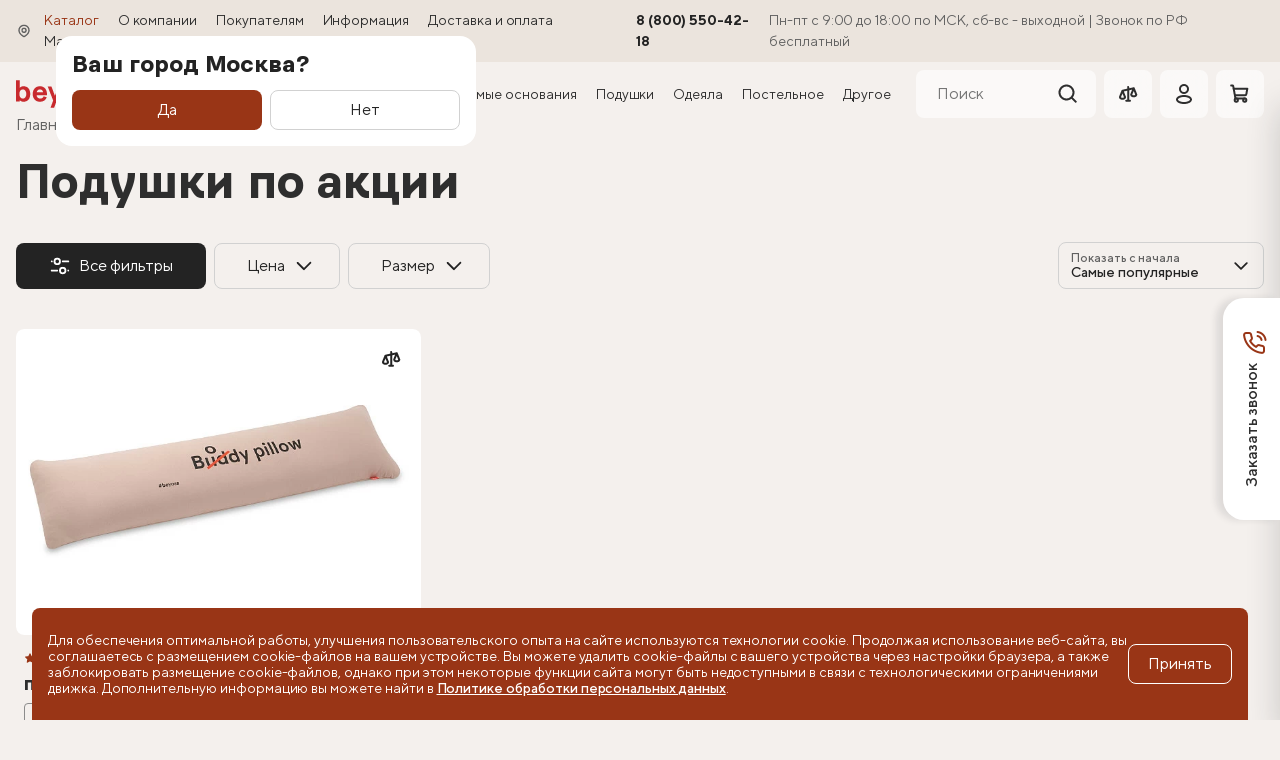

--- FILE ---
content_type: text/html; charset=UTF-8
request_url: https://beyosa.ru/catalog/podushki_po_aktsii/
body_size: 20931
content:

<!DOCTYPE html>
<html lang="ru">
<head>
    <meta name="viewport" content="width=device-width, initial-scale=1.0">
<meta http-equiv="X-UA-Compatible" content="IE=edge">

<title>Каталог Подушки по акции от магазина beyosa. Страница 1 | beyosa — магазин товаров для здорового сна!</title>
<meta http-equiv="Content-Type" content="text/html; charset=UTF-8">
<meta name="robots" content="index, follow">
<meta name="keywords" content="beyosa">
<meta name="description" content="В магазине beyosa собран огромный каталог, где не последняя роль отведена разделу Подушки по акции, представленный официальным дистрибьютором в России. Страница 1">
<script data-skip-moving="true">(function(w, d, n) {var cl = "bx-core";var ht = d.documentElement;var htc = ht ? ht.className : undefined;if (htc === undefined || htc.indexOf(cl) !== -1){return;}var ua = n.userAgent;if (/(iPad;)|(iPhone;)/i.test(ua)){cl += " bx-ios";}else if (/Windows/i.test(ua)){cl += ' bx-win';}else if (/Macintosh/i.test(ua)){cl += " bx-mac";}else if (/Linux/i.test(ua) && !/Android/i.test(ua)){cl += " bx-linux";}else if (/Android/i.test(ua)){cl += " bx-android";}cl += (/(ipad|iphone|android|mobile|touch)/i.test(ua) ? " bx-touch" : " bx-no-touch");cl += w.devicePixelRatio && w.devicePixelRatio >= 2? " bx-retina": " bx-no-retina";if (/AppleWebKit/.test(ua)){cl += " bx-chrome";}else if (/Opera/.test(ua)){cl += " bx-opera";}else if (/Firefox/.test(ua)){cl += " bx-firefox";}ht.className = htc ? htc + " " + cl : cl;})(window, document, navigator);</script>


<link href="/bitrix/js/ui/design-tokens/dist/ui.design-tokens.min.css?175317358923463" type="text/css"  rel="stylesheet" >
<link href="/bitrix/js/ui/fonts/opensans/ui.font.opensans.min.css?17531735892320" type="text/css"  rel="stylesheet" >
<link href="/bitrix/js/main/popup/dist/main.popup.bundle.min.css?175568970328056" type="text/css"  rel="stylesheet" >
<link href="/bitrix/cache/css/s1/beyosa/page_5d988414996e9bec0883b5124953026e/page_5d988414996e9bec0883b5124953026e_v1.css?1768903254992" type="text/css"  rel="stylesheet" >
<link href="/bitrix/cache/css/s1/beyosa/template_4976b718051747fdaeb77836d5bafbb8/template_4976b718051747fdaeb77836d5bafbb8_v1.css?1768903252952898" type="text/css"  data-template-style="true" rel="stylesheet" >
<link href="/bitrix/panel/main/popup.min.css?175317358620774" type="text/css"  data-template-style="true"  rel="stylesheet" >







<link rel="canonical" href="https://beyosa.ru/catalog/podushki_po_aktsii/">
<meta property="og:title" content="Каталог Подушки по акции от магазина beyosa. Страница 1">
<meta property="og:type" content="website">
<meta property="og:url" content="">
<meta property="og:image" content="">
<meta property="og:image:type" content="">
<meta property="og:image:width" content="">
<meta property="og:image:height" content="">
<meta property="og:description" content="В магазине beyosa собран огромный каталог, где не последняя роль отведена разделу Подушки по акции, представленный официальным дистрибьютором в России. Страница 1">

<link rel="icon" href="https://beyosa.ru/favicon.ico?v=5" type="image/x-icon">
<link rel="apple-touch-icon" sizes="57x57" href="/favicon/apple-touch-icon-57x57.png?v=5">
<link rel="apple-touch-icon" sizes="60x60" href="/favicon/apple-touch-icon-60x60.png?v=5">
<link rel="apple-touch-icon" sizes="72x72" href="/favicon/apple-touch-icon-72x72.png?v=5">
<link rel="apple-touch-icon" sizes="76x76" href="/favicon/apple-touch-icon-76x76.png?v=5">
<link rel="apple-touch-icon" sizes="114x114" href="/favicon/apple-touch-icon-114x114.png?v=5">
<link rel="apple-touch-icon" sizes="120x120" href="/favicon/apple-touch-icon-120x120.png?v=5">
<link rel="apple-touch-icon" sizes="144x144" href="/favicon/apple-touch-icon-144x144.png?v=5">
<link rel="apple-touch-icon" sizes="152x152" href="/favicon/apple-touch-icon-152x152.png?v=5">
<link rel="apple-touch-icon" sizes="167x167" href="/favicon/apple-touch-icon-167x167.png?v=5">
<link rel="apple-touch-icon" sizes="180x180" href="/favicon/apple-touch-icon-180x180.png?v=5">
<link rel="apple-touch-icon" sizes="1024x1024" href="/favicon/apple-touch-icon-1024x1024.png?v=5">
<link rel="apple-touch-icon-precomposed" href="/favicon/apple-touch-icon-precomposed.png?v=5">
<link rel="icon" type="image/png" href="/favicon/favicon-48x48.png?v=5" sizes="48x48">
<link rel="icon" type="image/png" href="/favicon/favicon-32x32.png?v=5" sizes="32x32">
<link rel="icon" type="image/png" href="/favicon/favicon-16x16.png?v=5" sizes="16x16">

    <link rel="manifest" href="/favicon/manifest.json">
    <link rel="yandex-tableau-widget" href="/favicon/yandex-browser-manifest.json">

    <link rel="preload"
          href="/local/templates/beyosa/tpl/fonts/ApercuPro-Medium.woff2"
          as="font"
          type="font/woff2">
    <link rel="preload"
          href="/local/templates/beyosa/tpl/fonts/ApercuPro-Bold.woff2"
          as="font"
          type="font/woff2">
    <link rel="preload"
          href="/local/templates/beyosa/tpl/fonts/ApercuPro-Regular.woff2"
          as="font"
          type="font/woff2">
    <link rel="preload"
          href="/local/templates/beyosa/tpl/fonts/rouble.woff2"
          as="font"
          type="font/woff2">
<!-- VK-->
<!-- //VK-->

<!-- Yandex.Metrika counter -->
<!-- /Yandex.Metrika counter -->

    
</head>
<body
        data-is-auth="0"
        class="light-theme"
        data-is-mobile="0"
        data-spy="scroll"
        data-yandex-api-key="45199aa0-aed5-4fbf-b762-136c6ff8f8e7"
        data-offset="210"
        data-target="#list-navigation"
        style="position:relative"
        data-city=""
>

<!-- Top.Mail.Ru counter -->
<noscript>
    <div><img src="https://top-fwz1.mail.ru/counter?id=3335557;js=na" style="position:absolute;left:-9999px;"
              alt="Top.Mail.Ru"></div>
</noscript>
<!-- /Top.Mail.Ru counter -->

<!-- Добавление в куки параметров для Roistat -->
<div id="panel"></div>

<header class="header_light">
    <div class="header_light-content">
        <div class="header_light-top">
            <div class="container">
                <div class="header_light-wrapper">
                    <div class="header_light-address">
                        <a class="header_light-address_item" href="javascript:;" data-toggle="modal"
                           data-target="#modal-city">
                            <span class="ico ico--pin-light">
                                <svg>
                                    <use xlink:href="/local/templates/beyosa/tpl/sprites/sprite.svg#pin-light"></use>
                                </svg>
                            </span>
                                                    </a>
                    </div>
                    
<div class="header_light-top__menu">
        <a
        class="header_light-stocks hide-min-XL        "
        href="/information/promo/"
    >
        Акции    </a>
        <a
        class="header_light-top__menu-item        active"
        href="/catalog/"
    >
        Каталог    </a>
        <a
        class="header_light-top__menu-item        "
        href="/about/"
    >
        О компании    </a>
        <a
        class="header_light-top__menu-item        "
        href="/buyer/"
    >
        Покупателям    </a>
        <a
        class="header_light-top__menu-item        "
        href="/information/articles/"
    >
        Информация    </a>
        <a
        class="header_light-top__menu-item        "
        href="/buyer/delivery/"
    >
        Доставка и оплата    </a>
        <a
        class="header_light-top__menu-item        "
        href="/shops/"
    >
        Магазины    </a>
    </div>
                    <div class="header_light-contacts">
                        <div class="header_light-contacts_item">
                            <a href="tel:88005504218" class="ha-header-menu-controls-left-contact__phone">8 (800) 550-42-18</a>                            <span>Пн-пт с 9:00&nbsp;до 18:00&nbsp;по МСК, сб-вс&nbsp;- выходной | Звонок по РФ бесплатный<br></span>
                        </div>
                    </div>
                </div>
            </div>
        </div>
        <div class="header_light-bottom">
            <div class="container">
                <div class="header_light-wrapper">
                                            <a class="header_light-logo" href="/">
                            <img src="/local/templates/beyosa/tpl/img__new/logo-red.svg" alt="logo" width="90"
                                 height="28">
                        </a>
                    
                    
<a class="header_light-stocks hide-max-XL" href="/information/promo/">Акции</a>
<div class="header_light-bottom__menu">
        <a
        class="header_light-bottom__menu-item
        "
        href="/catalog/matrasy/"
    >
    Матрасы    </a>
        <a
        class="header_light-bottom__menu-item
        "
        href="/catalog/krovati/"
    >
    Кровати    </a>
        <a
        class="header_light-bottom__menu-item
        "
        href="https://beyosa.ru/information/articles/unikalnye-transformiruemye-osnovaniya-beyosa/"
    >
    Трансформируемые основания    </a>
        <a
        class="header_light-bottom__menu-item
        "
        href="/catalog/podyshki/"
    >
    Подушки    </a>
        <a
        class="header_light-bottom__menu-item
        "
        href="/catalog/odeyala/"
    >
    Одеяла    </a>
        <a
        class="header_light-bottom__menu-item
        "
        href="/catalog/postelnoe_bele/"
    >
    Постельное    </a>
        <a
        class="header_light-bottom__menu-item
        "
        href="/catalog/drugie_tovary/"
    >
    Другое    </a>
    </div>
                    <div class="header_light-controls">
                        

    <!--	<form action="--><!--">-->
    <!--		<input id="--><!--" type="text" name="q" value="" autocomplete="off" />&nbsp;-->
    <!--        <input name="s" type="submit" value="--><!--" />-->
    <!--	</form>-->

        <form id="title-search" class="header_light-search" action="/search/index.php">
        <input id="title-search-input" type="text" placeholder="Поиск" name="q" value=""
               autocomplete="off">

        <button type="submit">
                <span class="ico ico--search">
                    <svg>
                        <use xlink:href="/local/templates/beyosa/tpl/sprites/sprite.svg#search"></use>
                    </svg>
                </span>
        </button>
                    <div class="header_light-search__close header_light-search__close-desktop" style="left: -9999px;">
            <span class="ico ico--close">
                <svg>
                    <use xlink:href="/local/templates/beyosa/tpl/sprites/sprite.svg#close"></use>
                </svg>
            </span>
            </div>
                <div class="header_light-search__complete"></div>
    </form>
                        
                        <div id="comp_34f4d352c0fcdbf291e93bed64a04293">
<div id="compareList9J9wbd">
    <!--'start_frame_cache_compareList9J9wbd'-->
    <a class="header_light-controls_item" href="/catalog/compare/">
                    <div class="header-counter" data-block="count" hidden>0</div>
                <span class="ico ico--scales-dark">
                                    <svg><use xlink:href="/local/templates/beyosa/tpl/sprites/sprite.svg#scales-dark"></use></svg>
                                </span>
        <span class="hide-min-XL">Сравнения</span>
    </a>

    <div class="ha-header-drop compare_drop" id="compare_drop">
        <div class="ha-header-drop__icon">
            <span class="ico ico--scales-dark">
            <svg>
                <use xlink:href="/local/templates/beyosa/tpl/sprites/sprite.svg#scales-dark"></use>
            </svg>
        </span>
        </div>
        <p class="ha-header-drop__text">
            Перейти в <br>
            <a href="/catalog/compare/">в сравнение</a>
        </p>
    </div>
    <!--'end_frame_cache_compareList9J9wbd'--></div>
</div>
                        
                        <a class="header_light-controls_item hide-XL" href="#"
                            data-toggle="modal" data-target="#modal-auth">
                    <span class="ico ico--user-dark">
                        <svg><use xlink:href="/local/templates/beyosa/tpl/sprites/sprite.svg#user-dark"></use></svg>
                    </span>
                        </a>

                                                    <div class="ha-header-menu-controls-right-utility-item" id="bx_basketFKauiI">
    <!--'start_frame_cache_bx_basketFKauiI'-->
<a class="header_light-controls_item header_light-controls_item--cart hide-XL"
   href="/personal/cart/">
        <span class="ico ico--cart-dark"><svg><use
                    xlink:href="/local/templates/beyosa/tpl/sprites/sprite.svg#cart-dark"></use></svg></span>
    </a>

<div class="ha-header-drop small_cart_drop">
    <div class="ha-header-drop__icon">
        <span class="ico ico--cart-dark">
            <svg>
                <use xlink:href="/local/templates/beyosa/tpl/sprites/sprite.svg#cart-dark"></use>
            </svg>
        </span>
    </div>
    <p class="ha-header-drop__text" data-cart-changes-cart>
        Товар добавлен<br>
        <a href="/personal/cart/">в корзину</a>
    </p>
</div><!--'end_frame_cache_bx_basketFKauiI'--></div>

                                            </div>
                </div>
            </div>
        </div>
    </div>

<!--    -->        <div class="header_light-mobile">
        <button class="header_light-mobile-toggler" data-toggler><span></span><span></span></button>
        <a class="header_light-mobile-logo"
           href="/">
            <img src="/local/templates/beyosa/tpl/img__new/logo-dark.svg" alt="Beyosa">
        </a>

        <div class="header_light-mobile__controls">
            <div class="header_light-mobile__search" data-mobile_search>
                

    <!--	<form action="--><!--">-->
    <!--		<input id="--><!--" type="text" name="q" value="" autocomplete="off" />&nbsp;-->
    <!--        <input name="s" type="submit" value="--><!--" />-->
    <!--	</form>-->

        <form id="title-search-mobile" class="header_light-search" action="/search/index.php">
        <input id="title-search-input-mobile" type="text" placeholder="Поиск" name="q" value=""
               autocomplete="off">

        <button type="submit">
                <span class="ico ico--search">
                    <svg>
                        <use xlink:href="/local/templates/beyosa/tpl/sprites/sprite.svg#search"></use>
                    </svg>
                </span>
        </button>
                    <button class="header_light-search__close" data-toggle_search="" onclick="event.preventDefault()">
            <span class="ico ico--close">
                <svg>
                    <use xlink:href="/local/templates/beyosa/tpl/sprites/sprite.svg#close"></use>
                </svg>
            </span>
            </button>
                <div class="header_light-search__complete"></div>
    </form>
            </div>

            <button class="header_light-mobile__controls-item" data-toggle_search="">
                <span class="ico ico--search">
                    <svg><use xlink:href="/local/templates/beyosa/tpl/sprites/sprite.svg#search"></use></svg>
                </span>
            </button>

            <a href="#"
                data-toggle="modal" data-target="#modal-auth"               class="header_light-mobile__controls-item">
            <span class="ico ico--user-dark">
                <svg><use xlink:href="/local/templates/beyosa/tpl/sprites/sprite.svg#user-dark"></use></svg>
            </span>
            </a>

                        <a href="/personal/cart/" class="header_light-mobile__controls-item">
                <div class="header-counter" data-cart-count-value>
                    0                </div>
                <span class="ico ico--cart-dark">
                    <svg><use xlink:href="/local/templates/beyosa/tpl/sprites/sprite.svg#cart-dark"></use></svg>
                </span>
                <div class="header-cart_price">
                    <span data-cart-total-value></span>
                </div>
            </a>
        </div>
    </div>
    <!--    --></header>

<button class="btn btn--to_top" data-to_top="">
    <span class="ico ico--arrow-up">
        <svg><use xlink:href="/local/templates/beyosa/tpl/sprites/sprite.svg#arrow-up"></use></svg>
    </span>
</button>

<main class="ha-main">
    <div class="section">
        <div class="container">
            <div class="breadcrumbs "><div class="breadcrumbs-item "><a href="/" title="Главная"><span>Главная</span></a></div><div class="breadcrumbs-item breadcrumbs-collapsed"><a href="/catalog/" title="Каталог"><span>Каталог</span></a><span class="ico ico--triangle"><svg><use xlink:href="/local/templates/beyosa/tpl/sprites/sprite.svg#triangle"></use></svg></span><div class="breadcrumbs-collapse"><div class="breadcrumbs-collapse_inner"><a href="/catalog/drugie_tovary/">Другие товары</a><a href="/catalog/zashchitnye_chekhly/">Защитные чехлы</a><a href="/catalog/komplekty/">Комплекты</a><a href="/catalog/krovati/">Кровати</a><a href="/catalog/matrasy/">Матрасы</a><a href="/catalog/odeyala/">Одеяла</a><a href="/catalog/podyshki/">Подушки</a><a href="/catalog/postelnoe_bele/">Постельное белье</a><a href="/catalog/transformiruemye_osnovaniya/">Трансформируемые основания</a></div></div></div><div class="breadcrumbs-item "><span>Подушки по акции</span></div></div><script type="application/ld+json">{"@context":"https://schema.org","@type":"BreadcrumbList","itemListElement":[{"@type":"ListItem","position":1,"item":{"@id":"/","name":"Главная"}},{"@type":"ListItem","position":2,"item":{"@id":"/catalog/","name":"Каталог"}},{"@type":"ListItem","position":3,"item":{"@id":"/catalog/podushki_po_aktsii/","name":"Подушки по акции"}}]}</script>
            
            
<meta name="hidden-url" content="/catalog/podushki_po_aktsii/?hotCache=1&percent=0&cityId=914">

<div class="section-header">
    <h1 class="section-title">Подушки по акции</h1>
</div>



<div class="catalog-header__filter-wrapper">
                                                                                                                                                                                                                    <form class="catalog-header__filter-list">
        <button type="button" class="btn btn--dark btn--filter" data-toggler_filter><span class="ico ico--filter"><svg><use
                            xlink:href="/local/templates/beyosa/tpl/sprites/sprite.svg#filter"></use></svg></span>Все
            фильтры
        </button>

        <div class="catalog_filter-select hide-XL">
    <button type="button" class="catalog_filter-select__btn btn btn--outline" data-catalog_filter_btn>Цена<span
                class="ico ico--arrow-down"><svg><use
                        xlink:href="/local/templates/beyosa/tpl/sprites/sprite.svg#arrow-down"></use></svg></span>
    </button>
    <div class="catalog_filter-dropdown" data-catalog_filter_dropdown>
        <div class="catalog_filter-range_wrapper" data-price-wrapper-horizontal>
            <div class="catalog_filter-range_title">Цена, ₽</div>
            <div class="catalog_filter-range_field" data-filter__price>
    <div class="catalog_filter-range_field-controls">
        <div class="catalog_filter-range_field-input">
            <span>от</span>
            <input id="arrFilter_P1_MIN"
                   name="arrFilter_P1_MIN"
                   value="3454"
                   type="number"
                   data-range_catalog_from="">
        </div>

        <div class="catalog_filter-range_field-input">
            <span>до</span>
            <input id="arrFilter_P1_MAX"
                   name="arrFilter_P1_MAX"
                   value="3685"
                   type="number"
                   data-range_catalog_to="">
        </div>
    </div>

    <div data-range_filter=""
         data-start="3454"
         data-end="3685"
         data-min="3454"
         data-max="3685"
         data-step="1"
         data-value="40"></div>
</div>        </div>

        <div class="catalog_filter-range_wrapper">
            <button type="submit"
        name="set_filter"
        class="catalog_filter-btn btn btn--red">Применить (<span data-count-by-filter>12 товаров</span>)
</button>        </div>
    </div>
</div>
    <div class="catalog_filter-select hide-XL">
        <button type="button" class="catalog_filter-select__btn btn btn--outline" data-catalog_filter_btn>
            Размер<span class="ico ico--arrow-down">
            <svg><use xlink:href="/local/templates/beyosa/tpl/sprites/sprite.svg#arrow-down"></use></svg>
        </span>
        </button>

        <div class="catalog_filter-dropdown" data-catalog_filter_dropdown data-size-wrapper-horizontal>
                                                                    <label class="catalog_filter-checkbox"                       for="arrFilter_420_2243091253">
                    <input type="checkbox"
                           value="Y"
                           name="arrFilter_420_2243091253"
                           id="arrFilter_420_2243091253"
                           onchange="smartFilter.click(this)"
                        >
                    <span class="catalog_filter-checkbox-label">135 х 35см</span>
                    <span class="catalog_filter-checkbox-switch"></span>
                </label>
                                                            <label class="catalog_filter-checkbox"                       for="arrFilter_420_482052751">
                    <input type="checkbox"
                           value="Y"
                           name="arrFilter_420_482052751"
                           id="arrFilter_420_482052751"
                           onchange="smartFilter.click(this)"
                        >
                    <span class="catalog_filter-checkbox-label">160 х 35см</span>
                    <span class="catalog_filter-checkbox-switch"></span>
                </label>
                            
            <div class="catalog_filter-range_wrapper">
                                <button type="submit"
        name="set_filter"
        class="catalog_filter-btn btn btn--red">Применить (<span data-count-by-filter>12 товаров</span>)
</button>            </div>
        </div>
    </div>
    
    <div class="catalog_filter-select hide-XL" hidden>
        <button type="button" class="catalog_filter-select__btn btn btn--outline" data-catalog_filter_btn>
            Форма подушки            <span class="ico ico--arrow-down">
            <svg><use xlink:href="/local/templates/beyosa/tpl/sprites/sprite.svg#arrow-down"></use></svg>
        </span>        </button>

        
                    <div class="catalog_filter-dropdown"
                 data-property-type="checkbox"
                 data-catalog_filter_dropdown
                 data-wrapper-horizontal="POD_FORM">
                                                        <label class="catalog_filter-checkbox"
                           for="arrFilter_102_3071169345">
                        <input type="checkbox"
                               value="Y"
                               name="arrFilter_102_3071169345"
                               id="arrFilter_102_3071169345"
                               onchange="smartFilter.click(this)"
                            >
                                                <span class="catalog_filter-checkbox-label">уникальная</span>
                        <span class="catalog_filter-checkbox-switch"></span>
                    </label>
                
                <div class="catalog_filter-range_wrapper">
                    <button type="submit"
        name="set_filter"
        class="catalog_filter-btn btn btn--red">Применить (<span data-count-by-filter>12 товаров</span>)
</button>                </div>
            </div>
            </div>
    
    <div class="catalog_filter-select hide-XL" hidden>
        <button type="button" class="catalog_filter-select__btn btn btn--outline" data-catalog_filter_btn>
            Степень поддержки            <span class="ico ico--arrow-down">
            <svg><use xlink:href="/local/templates/beyosa/tpl/sprites/sprite.svg#arrow-down"></use></svg>
        </span>        </button>

        
                    <div class="catalog_filter-dropdown"
                 data-property-type="checkbox"
                 data-catalog_filter_dropdown
                 data-wrapper-horizontal="POD_POD">
                                                        <label class="catalog_filter-checkbox"
                           for="arrFilter_105_919684865">
                        <input type="checkbox"
                               value="Y"
                               name="arrFilter_105_919684865"
                               id="arrFilter_105_919684865"
                               onchange="smartFilter.click(this)"
                            >
                                                <span class="catalog_filter-checkbox-label">средняя</span>
                        <span class="catalog_filter-checkbox-switch"></span>
                    </label>
                
                <div class="catalog_filter-range_wrapper">
                    <button type="submit"
        name="set_filter"
        class="catalog_filter-btn btn btn--red">Применить (<span data-count-by-filter>12 товаров</span>)
</button>                </div>
            </div>
            </div>
    
    <div class="catalog_filter-select hide-XL" hidden>
        <button type="button" class="catalog_filter-select__btn btn btn--outline" data-catalog_filter_btn>
            Скрыть продукт в списке            <span class="ico ico--arrow-down">
            <svg><use xlink:href="/local/templates/beyosa/tpl/sprites/sprite.svg#arrow-down"></use></svg>
        </span>        </button>

        
                    <div class="catalog_filter-dropdown"
                 data-property-type="checkbox"
                 data-catalog_filter_dropdown
                 data-wrapper-horizontal="PRODUCT_HIDE_IN_LIST">
                                                        <label class="catalog_filter-checkbox"
                           for="arrFilter_412_1130791706">
                        <input type="checkbox"
                               value="Y"
                               name="arrFilter_412_1130791706"
                               id="arrFilter_412_1130791706"
                               onchange="smartFilter.click(this)"
                            checked="checked">
                                                <span class="catalog_filter-checkbox-label">N</span>
                        <span class="catalog_filter-checkbox-switch"></span>
                    </label>
                
                <div class="catalog_filter-range_wrapper">
                    <button type="submit"
        name="set_filter"
        class="catalog_filter-btn btn btn--red">Применить (<span data-count-by-filter>12 товаров</span>)
</button>                </div>
            </div>
            </div>
<div class="filter_fixed" data-aside_filter>
    <div class="filter_fixed-backdrop" data-toggler_filter></div>
    <div class="filter_fixed-body">
        <div class="filter_fixed-body__overflow">
            <div class="filter_fixed-header">
                <div class="filter_fixed-header-title">Фильтры</div>
                <button type="button" class="filter_fixed-header-close" data-toggler_filter><span
                            class="ico ico--close"><svg><use
                                    xlink:href="/local/templates/beyosa/tpl/sprites/sprite.svg#close"></use></svg></span>
                </button>
            </div>
            <div class="filter_fixed-header-block">
                <div class="catalog_filter-range_wrapper" data-price-wrapper-vertical>
                    <div class="filter_fixed-subtitle">Цена, ₽</div>
                </div>
            </div>
            <div class="filter_fixed-header-block" data-size-wrapper-vertical>
                <div class="filter_fixed-subtitle">Размеры</div>
            </div>

                            <div class="filter_fixed-header-block" data-wrapper-vertical="POD_FORM">
                    <div class="filter_fixed-subtitle">
                        Форма подушки                    </div>
                </div>
                            <div class="filter_fixed-header-block" data-wrapper-vertical="POD_POD">
                    <div class="filter_fixed-subtitle">
                        Степень поддержки                    </div>
                </div>
                            <div class="filter_fixed-header-block" data-wrapper-vertical="PRODUCT_HIDE_IN_LIST">
                    <div class="filter_fixed-subtitle">
                        Скрыть продукт в списке                    </div>
                </div>
            
                    </div>
        <div class="filter_fixed-controls">
            <button type="submit"
        name="set_filter"
        class="catalog_filter-btn btn btn--red">Применить (<span data-count-by-filter>12 товаров</span>)
</button>            <a class="btn btn--outline"
               href="/catalog/podushki_po_aktsii/filter/clear/apply/">Сбросить фильтры</a>
        </div>
    </div>
</div>    </form>

    
    <div class="catalog-header__filter-sort catalog_filter-select">
        <button class="catalog-header__filter-sort__btn btn btn--outline" data-catalog_filter_btn>
            <div class="catalog-header__filter-sort__title">Показать с начала</div>
            <div class="catalog-header__filter-sort__value">Самые популярные</div>
            <span class="ico ico--arrow-down">
                <svg><use xlink:href="/local/templates/beyosa/tpl/sprites/sprite.svg#arrow-down"></use></svg>
            </span>
        </button>

        <div class="catalog_filter-dropdown" data-catalog_filter_dropdown>
                            <a class="catalog_filter-checkbox" href="?sort=price&order=asc">Дешевле</a>
                            <a class="catalog_filter-checkbox" href="?sort=price&order=desc">Дороже</a>
                    </div>
    </div>
</div><div class="catalog catalog--page" data-nav-id="1" data-entity="container-1">
            <div class="catalog-col" data-product-card>
    <div class="catalog-item">
        <div class="catalog-item__slider_img swiper" data-catalog_slider="">
    <div class="catalog-item__controls-right">
        <button class="btn-ico " data-compare-add>
            <span class="ico ico--scales-dark">
                <svg><use xlink:href="/local/templates/beyosa/tpl/sprites/sprite.svg#scales-dark"></use></svg>
            </span>
        </button>

                            <button class="btn-ico js-items-add-favorites "
                    hidden                    data-id="509847">
                <span class="ico ico--heart-dark">
                    <svg><use xlink:href="/local/templates/beyosa/tpl/sprites/sprite.svg#heart-dark"></use></svg>
                </span>
            </button>
            </div>

    <div class="swiper-pagination"></div>

            <div class="swiper-wrapper">
                            <a href="/catalog/podyshki/podushka_enjoy__622307/"
                   data-href-url
                   class="swiper-slide catalog-item__img img">
                    <img loading="lazy"
                         alt="подушка enjoy. Слайд №1"
                         src="/upload/resize_cache/iblock/0d5/800_800_1/vzigzoe4y3ajffh40ktgzvgjtt313w3j.jpg"
                         srcset="/upload/resize_cache/iblock/0d5/800_800_1/vzigzoe4y3ajffh40ktgzvgjtt313w3j.jpg">
                </a>
                            <a href="/catalog/podyshki/podushka_enjoy__622307/"
                   data-href-url
                   class="swiper-slide catalog-item__img img">
                    <img loading="lazy"
                         alt="подушка enjoy. Слайд №3"
                         src="/upload/resize_cache/iblock/4d7/800_800_1/se1dkk5rwaizk3iy125lqxfj23cqpq30.jpg"
                         srcset="/upload/resize_cache/iblock/4d7/800_800_1/se1dkk5rwaizk3iy125lqxfj23cqpq30.jpg">
                </a>
                            <a href="/catalog/podyshki/podushka_enjoy__622307/"
                   data-href-url
                   class="swiper-slide catalog-item__img img">
                    <img loading="lazy"
                         alt="подушка enjoy. Слайд №5"
                         src="/upload/resize_cache/iblock/13e/800_800_1/zi7mhvdaxqx3snx0ls2ddsptuenm3u6f.jpg"
                         srcset="/upload/resize_cache/iblock/13e/800_800_1/zi7mhvdaxqx3snx0ls2ddsptuenm3u6f.jpg">
                </a>
                    </div>
    </div>

        <div class="catalog-item__info">
            <div class="catalog-item__rating">
            <div class="catalog-item__rating-stars">
                <span class="ico ico--star">
                    <svg><use xlink:href="/local/templates/beyosa/tpl/sprites/sprite.svg#star"></use></svg>
                </span>5            </div>
            <div class="catalog-item__rating-reviews">7 отзывов</div>
        </div>
    
    <a href="/catalog/podyshki/podushka_enjoy__622307/"
       data-href-url
       class="catalog-item__name">подушка enjoy</a>
    <div class="catalog-item__sizes">
                                            <label class="form-radio_flat" data-radio-size>
                    <input type="radio"
                           data-treevalue="420_20"
                           name="sizes_509847"
                           data-offer-by-size-id="622307"
                           data-price='3&nbsp;454 ₽'
                           data-price-old='8&nbsp;223 ₽'
                           data-value-name="135 х 35"
                           data-property-size-value="135 х 35"
                           data-onevalue="20" checked="checked">
                    <span>135 х 35</span>
                </label>
                                                <label class="form-radio_flat" data-radio-size>
                    <input type="radio"
                           data-treevalue="420_19"
                           name="sizes_509847"
                           data-offer-by-size-id="622308"
                           data-price='3&nbsp;685 ₽'
                           data-price-old='8&nbsp;773 ₽'
                           data-value-name="160 х 35"
                           data-property-size-value="160 х 35"
                           data-onevalue="19" >
                    <span>160 х 35</span>
                </label>
                        </div>
</div>

        <div class="catalog-item__footer">
    <button class="btn btn--wide btn--dark"
            type="submit" rel="nofollow"
            id="buy-item-509847"
            data-offer-id="622307"
            data-btn-buy>в корзину
    </button>

    <div class="catalog-item__price catalog-item__price--discount flag_video-wrapper">
                    <span class="catalog-item__price_small" data-price-old-value>8&nbsp;223 ₽</span>
                <span class="catalog-item__price_big" data-price-value>3&nbsp;454 ₽</span>
    </div>
</div>

    </div>
</div>
    </div>


<script type="application/ld+json">{"@context":"https://schema.org","@type":"ItemList","itemListElement":[{"@type":"ListItem","position":509848,"item":{"@type":"Product","url":"/catalog/podyshki/podushka_enjoy__622307/","name":"подушка enjoy","image":"https://beyosa.ru/upload/iblock/e4a/tqeogvulmafu0cmd0u6e0h5swl71xbb5.jpg","aggregateRating":{"@type":"AggregateRating","ratingValue":5,"bestRating":"5","ratingCount":7},"offers":{"@type":"Offer","priceCurrency":"RUB","price":3454,"availability":"https://schema.org/InStock"}}}]}</script>
        </div>
    </div>
</main>



<!--    --><!---->
<!---->

<!--noindex-->
<div class="ha-callback-widget">
    <div class="ha-callback-widget__box">
        <button class="ha-callback-widget__trigger">
              <span class="ha-callback-widget__trigger-inner">
                <span>Заказать звонок</span>
                <span class="ha-icomoon-phone-call"></span>
              </span>
        </button>
        <div class="ha-callback-widget__body">
            <button type="button" class="ha-callback-widget__close">
                <span class="ha-icomoon-clear"></span>
            </button>

            <div class="ha-callback-widget__title">Заказать звонок</div>

            <p class="ha-callback-widget__text">
                Наши сотрудники свяжутся с вами в рабочее время и ответят на все возникшие вопросы.
            </p>
            <form id="callback">
                <input type="hidden" name="sessid" id="sessid" value="9618729376769b2d8e646547b1bcb335" />                <div class="ha-callback-widget__input-container">
                    <label class="ha-form-label" for="name">Имя</label>
                    <input class="ha-input ha-input_bg_faded" type="text" id="name" name="name">
                </div>

                <div class="ha-callback-widget__input-container">
                    <label class="ha-form-label" for="phone">Телефон</label>
                    <input class="ha-input ha-input_bg_faded js-phone__mask" type="text" id="phone" name="phone">
                </div>

                <div class="ha-callback-widget__policy-container">
                    <label class="ha-check__container" for="agree">
                        <input class="ha-check__input" type="checkbox" id="agree" name="agree">
                        <span class="ha-check__text">
                            Для выполнения Вашего запроса мы осуществляем обработку персональных данных. Нажимая кнопку, Вы подтверждаете ознакомление с <a class="link link--red" href="/buyer/privacy/" target="_blank">Политикой обработки персональных данных</a>.                        </span>
                        <span class="ha-check__mark"></span>
                    </label>
                </div>

                <div class="ha-callback-widget__btn-container">
                    <button class="ha-btn ha-btn_color_conversion" id="callback_send">Заказать звонок</button>
                </div>
                <input type="hidden" name="message">
                <input type="hidden" name="location" value="">
            </form>
        </div>
    </div>
</div>

<div class="modal modal--sm fade" role="dialog" id="modal-auth" aria-hidden="true">
    <div class="modal-dialog">
        <div class="modal-content">
            <button class="close" type="button" data-dismiss="modal" aria-label="Close">
                <span class="ico ico--close"><svg><use
                                xlink:href="/local/templates/beyosa/tpl/sprites/sprite.svg#close"></use></svg></span>
            </button>

            <div class="modal-header">
                <div class="modal-title">Личный кабинет</div>

                <div class="tabs-buttons">
                    <button class="tab-button" data-tab_btn_item="registration">Регистрация</button>
                    <button class="tab-button active" data-tab_btn_item="enter">Вход</button>
                </div>
            </div>
            <div class="tabs-page" data-tab_page_item="registration">
                <form class="form" id="register">
                    <input type="hidden" name="sessid" id="sessid_1" value="9618729376769b2d8e646547b1bcb335" />                    <div class="form-row">
                        <label class="form-field">
                            <input type="email"
                                   id="modal_input-2"
                                   name="EMAIL"
                                   type="email"
                                   placeholder="Email">
                        </label>
                    </div>

                    <div class="form-row form-row--small_margin">
                        <label class="form-field">
                            <input type="password" id="modal_input-1" name="PASSWORD" placeholder="Пароль">

                            <button type="button" class="btn--input" data-toggle_password>
                    <span class="ico ico--eye-disable">
                        <svg><use xlink:href="/local/templates/beyosa/tpl/sprites/sprite.svg#eye-disable"></use></svg>
                    </span>
                            </button>
                        </label>
                    </div>

                    <div class="form-row">
                        <label class="form-field">
                            <input type="password" id="modal_input-3" name="PASSWORD_APPROVED"
                                   placeholder="Подтвердите пароль">

                            <button type="button" class="btn--input" data-toggle_password>
                    <span class="ico ico--eye-disable">
                        <svg><use xlink:href="/local/templates/beyosa/tpl/sprites/sprite.svg#eye-disable"></use></svg>
                    </span>
                            </button>
                        </label>
                    </div>

                    <div class="form-input_checkbox __consent">
                        <label class="form-input_checkbox-container">
                            <span class="form-input_checkbox-label">
                                Мы осуществляем обработку Ваших персональных данных. Нажимая кнопку «Зарегистрироваться», Вы подтверждаете ознакомление с <a class="link link--red" href="/buyer/privacy/" target="_blank">Политикой обработки персональных данных</a>.                            </span>
                        </label>
                    </div>

                    <div class="form-note__wrapper">
                        <div class="form-note__separator"></div>
                    </div>

                    <button id="registerBtn"
                            data-btn-title="Зарегистрироваться"
                            data-btn-wait="Ждите ..."
                            class="btn btn--red btn--s btn--wide">Зарегистрироваться
                    </button>

                    <span data-error-summary class="form-error"></span>
                </form>
            </div>

            <div class="tabs-page active" data-tab_page_item="enter">
                <form class="form" id="auth">
                    <input type="hidden" name="sessid" id="sessid_2" value="9618729376769b2d8e646547b1bcb335" />                    <div class="form-row">
                        <label class="form-field">
                            <input type="text"
                                   id="modal_input-4"
                                   name="LOGIN"
                                   placeholder="Email"
                                   required>
                        </label>
                    </div>

                    <div class="form-row">
                        <label class="form-field">
                            <input type="password" id="modal_input-5" name="PASSWORD" placeholder="Пароль"
                                   required>

                            <button type="button" class="btn--input" data-toggle_password>
                    <span class="ico ico--eye-disable">
                        <svg><use xlink:href="/local/templates/beyosa/tpl/sprites/sprite.svg#eye-disable"></use></svg>
                    </span>
                            </button>
                        </label>
                    </div>

                    <button type="submit"
                            data-btn-title="Войти"
                            data-btn-wait="Ждите ..."
                            id="loginBtn" class="btn btn--red btn--s btn--wide">Войти
                    </button>

                    <span data-error-summary class="form-error"></span>

                                            <div class="form-note__wrapper">
                            <a class="form-note"
                               href="javascript:void(0);"
                               data-toggle="modal"
                               data-target="#modal-password">Забыли пароль?</a>
                        </div>
                                    </form>

                
                                    
                                            <div class="form-footer">
                            <div class="form-footer-label">Продолжить c:</div>

                            <div class="btn-group_social">
                                                                                                            <button class="btn btn-social __blue"
                                                onclick="BX.util.popup('https://oauth.vk.com/authorize?client_id=51939955&redirect_uri=https%3A%2F%2Fbeyosa.ru%2Fbitrix%2Ftools%2Foauth%2Fvkontakte.php&scope=friends,offline,email&response_type=code&state=c2l0ZV9pZD1zMSZiYWNrdXJsPSUyRmNhdGFsb2clMkZwb2R1c2hraV9wb19ha3RzaWklMkYlM0ZjaGVja19rZXklM0RjMjk3ZWQ1NDdiZTIzYTQxZDAwNzJiYTg5YzRmOTUzYyZyZWRpcmVjdF91cmw9JTJGY2F0YWxvZyUyRnBvZHVzaGtpX3BvX2FrdHNpaSUyRg%3D%3D', 660, 425)">
                                    <span class="ico ico--vk">
                                        <svg>
                                            <use xlink:href="/local/templates/beyosa/tpl/sprites/sprite.svg#vk"></use>
                                        </svg>
                                    </span>
                                        </button>
                                                                                                                                                <button class="btn btn-social __orange"
                                                onclick="BX.util.popup('https://www.odnoklassniki.ru/oauth/authorize?client_id=512002503511&redirect_uri=https%3A%2F%2Fbeyosa.ru%2Fbitrix%2Ftools%2Foauth%2Fodnoklassniki.php&response_type=code&state=site_id%3Ds1%26backurl%3D%252Fcatalog%252Fpodushki_po_aktsii%252F%253Fcheck_key%253Dc297ed547be23a41d0072ba89c4f953c%26redirect_url%3D%252Fcatalog%252Fpodushki_po_aktsii%252F%26mode%3Dopener', 580, 400)">
                                    <span class="ico ico--ok">
                                        <svg>
                                            <use xlink:href="/local/templates/beyosa/tpl/sprites/sprite.svg#ok"></use>
                                        </svg>
                                    </span>
                                        </button>
                                                                                                                                                <button class="btn btn-social __red"
                                                onclick="BX.util.popup('https://oauth.yandex.ru/authorize?response_type=code&client_id=e9c1f1f5d9954a2595f67b2400c1e470&display=popup&redirect_uri=https%3A%2F%2Fbeyosa.ru%2Fbitrix%2Ftools%2Foauth%2Fyandex.php&force_confirm=yes&state=site_id%3Ds1%26backurl%3D%252Fcatalog%252Fpodushki_po_aktsii%252F%253Fcheck_key%253Dc297ed547be23a41d0072ba89c4f953c%26mode%3Dopener%26redirect_url%3D%252Fcatalog%252Fpodushki_po_aktsii%252F', 680, 600)">
                                    <span class="ico ico--yandex">
                                        <svg>
                                            <use xlink:href="/local/templates/beyosa/tpl/sprites/sprite.svg#yandex"></use>
                                        </svg>
                                    </span>
                                        </button>
                                                                                                </div>
                        </div>
                                                </div>
        </div>
    </div>
</div>

<div class="modal modal--sm fade" role="dialog" id="modal-password" aria-hidden="true">
    <div class="modal-dialog">
        <div class="modal-content">
            <button class="close" type="button" data-dismiss="modal" aria-label="Close">
                <span class="ico ico--close">
                    <svg><use xlink:href="/local/templates/beyosa/tpl/sprites/sprite.svg#close"></use></svg>
                </span>
            </button>

            <div class="modal-header">
                <div class="modal-title">Восстановление пароля</div>
                <div class="modal-subtitle">На ваш email отправим ссылку, по которой можно поменять пароль</div>
            </div>

            <form class="form" id="restorePassword">
                <input type="hidden" name="sessid" id="sessid_3" value="9618729376769b2d8e646547b1bcb335" />                <div class="form-row">
                    <label class="form-field">
                        <input type="email" id="modal_input-7" name="EMAIL" placeholder="Email" required>
                    </label>
                </div>

                <button data-btn-title="Отправить"
                        data-btn-wait="Ждите ..."
                        id="restoreBtn" class="btn btn--red btn--s btn--wide">Отправить
                </button>

                <span data-error-summary class="form-error"></span>
            </form>
        </div>
    </div>
</div>



<div class="modal modal--sm fade" role="dialog" id="modal-gifts" aria-hidden="true">
    <div class="modal-dialog">
        <div class="modal-content">
            <button class="close" type="button" data-dismiss="modal" aria-label="Close">
                <span class="ico ico--close"><svg><use
                                xlink:href="/local/templates/beyosa/tpl/sprites/sprite.svg#close"></use></svg></span>
            </button>

            <div class="modal-header">
                <div class="modal-title">Подарки</div>
            </div>
            <div class="tabs-page active">
                <div class="form"></div>
            </div>
        </div>
    </div>
</div>

<div class="modal modal--sm fade" id="modal-warning-region" style="display: none;" aria-hidden="true">
    <div class="modal-dialog">
        <div class="modal-content">
            <button class="close" type="button" data-dismiss="modal" aria-label="Close">
                <span class="ico ico--close"><svg><use xlink:href="/local/templates/beyosa/tpl/sprites/sprite.svg#close"></use></svg>
                </span>
            </button>

            <div class="modal-title">Предупреждение</div>
            <div class="modal-text">Вы выбрали регион, отличающийся от определенного автоматически, цены на товары в корзине могут измениться</div>
        </div>
    </div>
</div>

<div class="modal modal--md fade __accept_city" role="dialog" id="modal-accept_city" data-popup-id="modal-accept_city" aria-hidden="true">
    <div class="modal-dialog">
        <div class="modal-content">
            <div class="modal-title">Ваш город Москва?</div>
            <div class="btn-group">
                <button
                        class="btn btn--red btn--s"
                        data-dismiss="modal"
                        aria-label="Close"
                        onclick="haPopups.close('modal-accept_city');setCookieBeyosa('confirmRegion', 'true', {secure: true, 'max-age': 3600});"
                >Да</button>
                <button
                        class="btn btn--outline btn--s"
                        data-dismiss="modal"
                        aria-label="Close"
                        onclick="haPopups.close('modal-accept_city');functionModal('#modal-city');"
                >Нет</button>
            </div>
        </div>
    </div>
</div>
<!--/noindex-->

<footer class="footer">
    <!-- Roistat Counter Start -->
<!-- Roistat Counter End -->    <div class="container">
        <div class="footer-wrapper">
            <div class="footer-col footer-col--main">
                <div class="footer-phone">
                    <a href="tel:88005504218" class="ha-header-menu-controls-left-contact__phone">8 (800) 550-42-18</a>                </div>
                <div class="footer-time">
                    Режим работы call-центра<br>
 Пн-пт с 9:00&nbsp;до 18:00&nbsp;по МСК, сб-вс&nbsp;- выходной<br>
 <a href="mailto:info@beyosa.ru" target="_blank">info@beyosa.ru</a><br>                </div>

                    <div class="footer-social">
                    <a target="_blank" href="https://vk.com/beyosa">
                <span class="ico">
                    <svg><use xlink:href="/local/templates/beyosa/tpl/sprites/sprite.svg#vk"></use></svg>
                </span>
            </a>
                    <a target="_blank" href="https://www.youtube.com/channel/UCutxCTtVSJfWOE1FSRBJQdQ">
                <span class="ico">
                    <svg><use xlink:href="/local/templates/beyosa/tpl/sprites/sprite.svg#pent"></use></svg>
                </span>
            </a>
                    <a target="_blank" href="https://t.me/beyosa_ru">
                <span class="ico">
                    <svg><use xlink:href="/local/templates/beyosa/tpl/sprites/sprite.svg#footer-teleg"></use></svg>
                </span>
            </a>
            </div>
            </div>
            <div class="footer-wrapper footer-wrapper--menu">
                <div class="footer-col">
                    
<div class="footer-menu">
        <a class="footer-menu__title" href="/about/#contacts">Свяжитесь с нами</a>
        <a class="footer-menu__item" href="/about/">О компании</a>
</div>

                </div>

                <div class="footer-col footer-col--order">
                    
<div class="footer-menu">
        <a class="footer-menu__title" href="/partner/">Франшиза</a>
        <a class="footer-menu__item" href="/partner/#section-1">Цифры</a>
        <a class="footer-menu__item" href="/partner/#section-2">Форматы салонов</a>
        <a class="footer-menu__item" href="/partner/#section-3">Окупаемость</a>
        <a class="footer-menu__item" href="/partner/#section-4">Преимущества</a>
        <a class="footer-menu__item" href="/partner/#section-5">Условия</a>
</div>

                </div>
                <div class="footer-col">
                    
<div class="footer-menu">

<a class="footer-menu__title" href="/catalog/">Каталог</a>
    <a class="footer-menu__item" href="/catalog/matrasy/">Матрасы</a>
    <a class="footer-menu__item" href="/catalog/krovati/">Кровати</a>
    <a class="footer-menu__item" href="/catalog/komplekty/">Комплекты</a>
    <a class="footer-menu__item" href="/catalog/transformiruemye_osnovaniya/">Трансформируемые основания</a>
    <a class="footer-menu__item" href="/catalog/podyshki/">Подушки</a>
    <a class="footer-menu__item" href="/catalog/odeyala/">Одеяла</a>
    <a class="footer-menu__item" href="/catalog/zashchitnye_chekhly/">Защитные чехлы</a>
    <a class="footer-menu__item" href="/catalog/postelnoe_bele/">Постельное белье</a>
    <a class="footer-menu__item" href="/catalog/drugie_tovary/">Другие товары</a>

</div>


                </div>
                <div class="footer-col footer-col--latest">
                    
<div class="footer-menu">
        <a class="footer-menu__title" href="/buyer/">Информация для покупателей</a>
        <a class="footer-menu__item" href="/information/articles/">Статьи</a>
        <a class="footer-menu__item" href="/buyer/delivery/">Оплата и доставка</a>
        <a class="footer-menu__item" href="/buyer/help/">Помощь</a>
        <a class="footer-menu__item" href="/information/promo/">Акции</a>
        <a class="footer-menu__item" href="/buyer/warranty/">Гарантия</a>
        <a class="footer-menu__item" href="/buyer/certificates/">Сертификаты</a>
        <a class="footer-menu__item" href="/buyer/refund_and_exchange/">Возврат и обмен</a>
        <a class="footer-menu__item" href="/upload/iblock/abf/u8aoqaeny987ids3yeuqz1nmoq0a30yo.pdf" target="_blank">Политика конфиденциальности</a>
</div>

                </div>
            </div>
        </div>
        <div class="footer-wrapper footer-wrapper--space_between">
            <div class="footer-logo"><img src="/local/templates/beyosa/tpl/img/footer-logo.svg" alt="Beyosa"></div>
            <div class="footer-payment">
                <div class="footer-payment__text">Платежные системы</div>
                <img src="/local/templates/beyosa/tpl/img/payment-systems.svg" alt="Payment Systems">
            </div>
        </div>
        <a target="_blank" href="/upload/iblock/abf/u8aoqaeny987ids3yeuqz1nmoq0a30yo.pdf" class="footer-politics">Политика конфиденциальности</a>
        <div class="footer-politics footer-politics--small">© beyosa, 2026. Все ресурсы сайта www.beyosa.ru,
            включая (но
            не ограничиваясь) текстовую, графическую, фотографическую и видео информацию, структуру, дизайн и оформление
            страниц, товарные знаки, доменное имя, фирменное наименование являются объектами авторского права и прав на
            интеллектуальную собственность, защищены российским законодательством и международными соглашениями об
            охране авторских прав и интеллектуальной собственности. <br>Запрещается любое воспроизведение, в том числе
            использование, копирование, включение содержания страниц данного сайта и иных объектов в структуру других
            сайтов без предварительного согласия правообладателя. Запрещаются любые иные действия, в результате которых
            у пользователей Интернета может сложиться впечатление, что представленные материалы не имеют отношения к
            домену www.beyosa.ru.
        </div>
    </div>
</footer>



<!--noindex-->
<div class="modal fade modal--city" role="dialog" id="modal-city" aria-hidden="true">
    <div class="modal-dialog">
        <div class="modal-content">
            <button class="close" type="button" data-dismiss="modal" aria-label="Close">
                <span class="ico ico--close">
                    <svg><use xlink:href="/local/templates/beyosa/tpl/sprites/sprite.svg#close"></use></svg>
                </span>
            </button>
            <div class="modal-city_selected">
                <span class="ico ico--pin-light">
                  <svg><use xlink:href="/local/templates/beyosa/tpl/sprites/sprite.svg#pin-light"></use></svg>
                </span>
                            </div>
            
<!--'start_frame_cache_ZcCJkq'--><!--'end_frame_cache_ZcCJkq'-->
<div class="modal-city_block">
    <form class="form">
        <div class="form_field reaspektGeobaseFind">
            <button class="ico_search">
                <span class="ico ico--search">
                    <svg>
                        <use xlink:href="/local/templates/beyosa/tpl/sprites/sprite.svg#search"></use>
                    </svg>
                </span>
            </button>
            <input placeholder="Введите населенный пункт"
                   type="text"
                   onkeyup="objJCReaspektGeobase.inpKeyReaspektGeobase(event);"
                   autocomplete="off"
                   name="reaspekt_geobase_search"
                   id="reaspektGeobaseSearch">
        </div>
    </form>
</div>
<div class="modal-city_block">
    <div class="modal-city_row">
    <ul>
                    <li>
                                                            <button class="bold gorod_click"
                                data-id="Москва"
                                id="reaspekt_geobase_list_0"
                                title="Москва"
                                data-full-name="Москва">Москва</button>
                                                </li>
                    <li>
                                                            <button class="bold gorod_click"
                                data-id="Санкт-Петербург"
                                id="reaspekt_geobase_list_1"
                                title="Санкт-Петербург"
                                data-full-name="Санкт-Петербург">Санкт-Петербург</button>
                                                </li>
                    <li>
                                                            <button class="bold gorod_click"
                                data-id="Абакан"
                                id="reaspekt_geobase_list_2"
                                title="Абакан"
                                data-full-name="Абакан">Абакан</button>
                                                </li>
                    <li>
                                                            <button class="bold gorod_click"
                                data-id="Астрахань"
                                id="reaspekt_geobase_list_3"
                                title="Астрахань"
                                data-full-name="Астрахань">Астрахань</button>
                                                </li>
                    <li>
                                                            <button class="bold gorod_click"
                                data-id="Барнаул"
                                id="reaspekt_geobase_list_4"
                                title="Барнаул"
                                data-full-name="Барнаул">Барнаул</button>
                                                </li>
                    <li>
                                                            <button class="bold gorod_click"
                                data-id="Благовещенск"
                                id="reaspekt_geobase_list_5"
                                title="Благовещенск"
                                data-full-name="Благовещенск">Благовещенск</button>
                                                </li>
                    <li>
                                                            <button class="bold gorod_click"
                                data-id="Воронеж"
                                id="reaspekt_geobase_list_6"
                                title="Воронеж"
                                data-full-name="Воронеж">Воронеж</button>
                                                </li>
                    <li>
                                                            <button class="bold gorod_click"
                                data-id="Грозный"
                                id="reaspekt_geobase_list_7"
                                title="Грозный"
                                data-full-name="Грозный">Грозный</button>
                                                </li>
                    <li>
                                                            <button class="bold gorod_click"
                                data-id="Губкин"
                                id="reaspekt_geobase_list_8"
                                title="Губкин"
                                data-full-name="Губкин">Губкин</button>
                                                </li>
                    <li>
                                                            <button class="bold gorod_click"
                                data-id="Губкинский"
                                id="reaspekt_geobase_list_9"
                                title="Губкинский"
                                data-full-name="Губкинский">Губкинский</button>
                                                </li>
                    <li>
                                                            <button class="bold gorod_click"
                                data-id="Гудермес"
                                id="reaspekt_geobase_list_10"
                                title="Гудермес"
                                data-full-name="Гудермес">Гудермес</button>
                                                </li>
                    <li>
                                                            <button class="bold gorod_click"
                                data-id="Йошкар-Ола"
                                id="reaspekt_geobase_list_11"
                                title="Йошкар-Ола"
                                data-full-name="Йошкар-Ола">Йошкар-Ола</button>
                                                </li>
                    <li>
                                                            <button class="bold gorod_click"
                                data-id="Казань"
                                id="reaspekt_geobase_list_12"
                                title="Казань"
                                data-full-name="Казань">Казань</button>
                                                </li>
                    <li>
                                                            <button class="bold gorod_click"
                                data-id="Кемерово"
                                id="reaspekt_geobase_list_13"
                                title="Кемерово"
                                data-full-name="Кемерово">Кемерово</button>
                                                </li>
                    <li>
                                                            <button class="bold gorod_click"
                                data-id="Красногорск"
                                id="reaspekt_geobase_list_14"
                                title="Красногорск"
                                data-full-name="Красногорск">Красногорск</button>
                                                </li>
                    <li>
                                                            <button class="bold gorod_click"
                                data-id="Краснодар"
                                id="reaspekt_geobase_list_15"
                                title="Краснодар"
                                data-full-name="Краснодар">Краснодар</button>
                                                </li>
                    <li>
                                                            <button class="bold gorod_click"
                                data-id="Красноярск"
                                id="reaspekt_geobase_list_16"
                                title="Красноярск"
                                data-full-name="Красноярск">Красноярск</button>
                                                </li>
                    <li>
                                                            <button class="bold gorod_click"
                                data-id="Магнитогорск"
                                id="reaspekt_geobase_list_17"
                                title="Магнитогорск"
                                data-full-name="Магнитогорск">Магнитогорск</button>
                                                </li>
                    <li>
                                                            <button class="bold gorod_click"
                                data-id="Мытищи"
                                id="reaspekt_geobase_list_18"
                                title="Мытищи"
                                data-full-name="Мытищи">Мытищи</button>
                                                </li>
                    <li>
                                                            <button class="bold gorod_click"
                                data-id="Набережные Челны"
                                id="reaspekt_geobase_list_19"
                                title="Набережные Челны"
                                data-full-name="Набережные Челны">Набережные Челны</button>
                                                </li>
                    <li>
                                                            <button class="bold gorod_click"
                                data-id="Назрань"
                                id="reaspekt_geobase_list_20"
                                title="Назрань"
                                data-full-name="Назрань">Назрань</button>
                                                </li>
                    <li>
                                                            <button class="bold gorod_click"
                                data-id="Наро-Фоминск"
                                id="reaspekt_geobase_list_21"
                                title="Наро-Фоминск"
                                data-full-name="Наро-Фоминск">Наро-Фоминск</button>
                                                </li>
                    <li>
                                                            <button class="bold gorod_click"
                                data-id="Омск"
                                id="reaspekt_geobase_list_22"
                                title="Омск"
                                data-full-name="Омск">Омск</button>
                                                </li>
                    <li>
                                                            <button class="bold gorod_click"
                                data-id="Реутов"
                                id="reaspekt_geobase_list_23"
                                title="Реутов"
                                data-full-name="Реутов">Реутов</button>
                                                </li>
                    <li>
                                                            <button class="bold gorod_click"
                                data-id="Рязань"
                                id="reaspekt_geobase_list_24"
                                title="Рязань"
                                data-full-name="Рязань">Рязань</button>
                                                </li>
                    <li>
                                                            <button class="bold gorod_click"
                                data-id="Самара"
                                id="reaspekt_geobase_list_25"
                                title="Самара"
                                data-full-name="Самара">Самара</button>
                                                </li>
                    <li>
                                                            <button class="bold gorod_click"
                                data-id="Симферополь"
                                id="reaspekt_geobase_list_26"
                                title="Симферополь"
                                data-full-name="Симферополь">Симферополь</button>
                                                </li>
                    <li>
                                                            <button class="bold gorod_click"
                                data-id="Сочи"
                                id="reaspekt_geobase_list_27"
                                title="Сочи"
                                data-full-name="Сочи">Сочи</button>
                                                </li>
                    <li>
                                                            <button class="bold gorod_click"
                                data-id="Сызрань"
                                id="reaspekt_geobase_list_28"
                                title="Сызрань"
                                data-full-name="Сызрань">Сызрань</button>
                                                </li>
                    <li>
                                                            <button class="bold gorod_click"
                                data-id="Сыктывкар"
                                id="reaspekt_geobase_list_29"
                                title="Сыктывкар"
                                data-full-name="Сыктывкар">Сыктывкар</button>
                                                </li>
                    <li>
                                                            <button class="bold gorod_click"
                                data-id="Таганрог"
                                id="reaspekt_geobase_list_30"
                                title="Таганрог"
                                data-full-name="Таганрог">Таганрог</button>
                                                </li>
                    <li>
                                                            <button class="bold gorod_click"
                                data-id="Тольятти"
                                id="reaspekt_geobase_list_31"
                                title="Тольятти"
                                data-full-name="Тольятти">Тольятти</button>
                                                </li>
                    <li>
                                                            <button class="bold gorod_click"
                                data-id="Томск"
                                id="reaspekt_geobase_list_32"
                                title="Томск"
                                data-full-name="Томск">Томск</button>
                                                </li>
                    <li>
                                                            <button class="bold gorod_click"
                                data-id="Тында"
                                id="reaspekt_geobase_list_33"
                                title="Тында"
                                data-full-name="Тында">Тында</button>
                                                </li>
                    <li>
                                                            <button class="bold gorod_click"
                                data-id="Уфа"
                                id="reaspekt_geobase_list_34"
                                title="Уфа"
                                data-full-name="Уфа">Уфа</button>
                                                </li>
                    <li>
                                                            <button class="bold gorod_click"
                                data-id="Ухта"
                                id="reaspekt_geobase_list_35"
                                title="Ухта"
                                data-full-name="Ухта">Ухта</button>
                                                </li>
                    <li>
                                                            <button class="bold gorod_click"
                                data-id="Хабаровск"
                                id="reaspekt_geobase_list_36"
                                title="Хабаровск"
                                data-full-name="Хабаровск">Хабаровск</button>
                                                </li>
                    <li>
                                                            <button class="bold gorod_click"
                                data-id="Чита"
                                id="reaspekt_geobase_list_37"
                                title="Чита"
                                data-full-name="Чита">Чита</button>
                                                </li>
                    <li>
                                                            <button class="bold gorod_click"
                                data-id="Элиста"
                                id="reaspekt_geobase_list_38"
                                title="Элиста"
                                data-full-name="Элиста">Элиста</button>
                                                </li>
                    <li>
                                                            <button class="bold gorod_click"
                                data-id="Энгельс"
                                id="reaspekt_geobase_list_39"
                                title="Энгельс"
                                data-full-name="Энгельс">Энгельс</button>
                                                </li>
                    <li>
                                                            <button class="bold gorod_click"
                                data-id="Якутск"
                                id="reaspekt_geobase_list_40"
                                title="Якутск"
                                data-full-name="Якутск">Якутск</button>
                                                </li>
            </ul>
    </div>
</div>

        </div>
    </div>
</div>

<div class="ha-popups">
    <div class="ha-popup-overlay" data-popup-id="ha-popup-test">
        <div class="ha-popup-box ha-popup-box_width_sm">
            <div class="ha-popup-body">
                <button type="button" class="ha-popup-close">
                    <span class="ha-icomoon-clear"></span>
                </button>
                <div class="ha-popup-title">Тестовый попап</div>
                            </div>
        </div>
    </div>

    <div class="ha-popup-overlay" data-popup-id="ha-popup-thanks">
        <div class="ha-popup-box ha-popup-box_width_sm">
            <div class="ha-popup-body">
                <button type="button" class="ha-popup-close">
                    <span class="ha-icomoon-clear"></span>
                </button>
                <div class="ha-popup-title">Спасибо за обращение</div>
                <p class="ha-margin_rm_bot">В ближайшее время наши менеджеры свяжутся с Вами.</p>
            </div>
        </div>
    </div>

    <div class="ha-popup-overlay ha-popup-thanks-one-click-modal" data-popup-id="ha-popup-thanks-one-click">
        <div class="ha-popup-box ha-popup-box_width_sm">
            <div class="ha-popup-body">
                <button type="button" class="ha-popup-close">
                    <span class="ha-icomoon-clear"></span>
                </button>
                <div class="ha-popup-title">Спасибо за обращение</div>
                <p class="ha-margin_rm_bot" id="ha-popup-thanks-one-click-message"></p>
            </div>
        </div>
    </div>

    <div class="ha-popup-overlay" data-popup-id="ha-popup-error">
        <div class="ha-popup-box ha-popup-box_width_sm">
            <div class="ha-popup-body">
                <button type="button" class="ha-popup-close">
                    <span class="ha-icomoon-clear"></span>
                </button>
                <div class="ha-popup-title">Произошла ошибка</div>
                <p class="ha-margin_rm_bot" id="error_text">Вы подписались на рассылку</p>
            </div>
        </div>
    </div>


    <div class="ha-popup-overlay" id="ha-popup-thanks-for-subscribe">
        <div class="ha-popup-box ha-popup-box_width_sm">
            <div class="ha-popup-body">
                <button type="button" class="ha-popup-close">
                    <span class="ha-icomoon-clear"></span>
                </button>
                <p class="ha-margin_rm_bot" style="color:green;">На ваш E-mail отправлено сообщение для
                    подтверждения</p>
            </div>
        </div>
    </div>

                    </div>
<!--/noindex-->


    <style>
        @media only screen and (max-width: 1279px) {
            #retailcrm-consultant-app {
                bottom: 160px !important;
                right: 10px !important;
            }
        }
    </style>
    <style>
    .form-success {
        color: green;
        display: none;
    }
</style>


<!-- Уведомление о cookies -->
<div class="cookie-notification">
    <div class="cookie-notification__content">
        <div class="cookie-notification__text">Для обеспечения оптимальной работы, улучшения пользовательского опыта на сайте используются технологии cookie. Продолжая использование веб-сайта, вы соглашаетесь с размещением cookie-файлов на вашем устройстве. Вы можете удалить cookie-файлы с вашего устройства через настройки браузера, а также заблокировать размещение cookie-файлов, однако при этом некоторые функции сайта могут быть недоступными в связи с технологическими ограничениями движка. Дополнительную информацию вы можете найти в <a class="link link--red" href="/buyer/privacy/" target="_blank">Политике обработки персональных данных</a>.
</div>
        <div class="cookie-notification__actions">
            <button class="btn btn--white_border cookie-notification__accept" type="button">Принять</button>
        </div>
    </div>
</div>


<script>if(!window.BX)window.BX={};if(!window.BX.message)window.BX.message=function(mess){if(typeof mess==='object'){for(let i in mess) {BX.message[i]=mess[i];} return true;}};</script>
<script>(window.BX||top.BX).message({"JS_CORE_LOADING":"Загрузка...","JS_CORE_NO_DATA":"- Нет данных -","JS_CORE_WINDOW_CLOSE":"Закрыть","JS_CORE_WINDOW_EXPAND":"Развернуть","JS_CORE_WINDOW_NARROW":"Свернуть в окно","JS_CORE_WINDOW_SAVE":"Сохранить","JS_CORE_WINDOW_CANCEL":"Отменить","JS_CORE_WINDOW_CONTINUE":"Продолжить","JS_CORE_H":"ч","JS_CORE_M":"м","JS_CORE_S":"с","JSADM_AI_HIDE_EXTRA":"Скрыть лишние","JSADM_AI_ALL_NOTIF":"Показать все","JSADM_AUTH_REQ":"Требуется авторизация!","JS_CORE_WINDOW_AUTH":"Войти","JS_CORE_IMAGE_FULL":"Полный размер"});</script><script src="/bitrix/js/main/core/core.min.js?1755689781229643"></script><script>BX.Runtime.registerExtension({"name":"main.core","namespace":"BX","loaded":true});</script>
<script>BX.setJSList(["\/bitrix\/js\/main\/core\/core_ajax.js","\/bitrix\/js\/main\/core\/core_promise.js","\/bitrix\/js\/main\/polyfill\/promise\/js\/promise.js","\/bitrix\/js\/main\/loadext\/loadext.js","\/bitrix\/js\/main\/loadext\/extension.js","\/bitrix\/js\/main\/polyfill\/promise\/js\/promise.js","\/bitrix\/js\/main\/polyfill\/find\/js\/find.js","\/bitrix\/js\/main\/polyfill\/includes\/js\/includes.js","\/bitrix\/js\/main\/polyfill\/matches\/js\/matches.js","\/bitrix\/js\/ui\/polyfill\/closest\/js\/closest.js","\/bitrix\/js\/main\/polyfill\/fill\/main.polyfill.fill.js","\/bitrix\/js\/main\/polyfill\/find\/js\/find.js","\/bitrix\/js\/main\/polyfill\/matches\/js\/matches.js","\/bitrix\/js\/main\/polyfill\/core\/dist\/polyfill.bundle.js","\/bitrix\/js\/main\/core\/core.js","\/bitrix\/js\/main\/polyfill\/intersectionobserver\/js\/intersectionobserver.js","\/bitrix\/js\/main\/lazyload\/dist\/lazyload.bundle.js","\/bitrix\/js\/main\/polyfill\/core\/dist\/polyfill.bundle.js","\/bitrix\/js\/main\/parambag\/dist\/parambag.bundle.js"]);
</script>
<script>BX.Runtime.registerExtension({"name":"pull.protobuf","namespace":"BX","loaded":true});</script>
<script>BX.Runtime.registerExtension({"name":"rest.client","namespace":"window","loaded":true});</script>
<script>(window.BX||top.BX).message({"pull_server_enabled":"Y","pull_config_timestamp":1756815539,"shared_worker_allowed":"Y","pull_guest_mode":"N","pull_guest_user_id":0,"pull_worker_mtime":1753173588});(window.BX||top.BX).message({"PULL_OLD_REVISION":"Для продолжения корректной работы с сайтом необходимо перезагрузить страницу."});</script>
<script>BX.Runtime.registerExtension({"name":"pull.client","namespace":"BX","loaded":true});</script>
<script>BX.Runtime.registerExtension({"name":"pull","namespace":"window","loaded":true});</script>
<script>BX.Runtime.registerExtension({"name":"fx","namespace":"window","loaded":true});</script>
<script>BX.Runtime.registerExtension({"name":"ui.design-tokens","namespace":"window","loaded":true});</script>
<script>BX.Runtime.registerExtension({"name":"ui.fonts.opensans","namespace":"window","loaded":true});</script>
<script>BX.Runtime.registerExtension({"name":"main.popup","namespace":"BX.Main","loaded":true});</script>
<script>BX.Runtime.registerExtension({"name":"popup","namespace":"window","loaded":true});</script>
<script>BX.Runtime.registerExtension({"name":"main.pageobject","namespace":"BX","loaded":true});</script>
<script>(window.BX||top.BX).message({"JS_CORE_LOADING":"Загрузка...","JS_CORE_NO_DATA":"- Нет данных -","JS_CORE_WINDOW_CLOSE":"Закрыть","JS_CORE_WINDOW_EXPAND":"Развернуть","JS_CORE_WINDOW_NARROW":"Свернуть в окно","JS_CORE_WINDOW_SAVE":"Сохранить","JS_CORE_WINDOW_CANCEL":"Отменить","JS_CORE_WINDOW_CONTINUE":"Продолжить","JS_CORE_H":"ч","JS_CORE_M":"м","JS_CORE_S":"с","JSADM_AI_HIDE_EXTRA":"Скрыть лишние","JSADM_AI_ALL_NOTIF":"Показать все","JSADM_AUTH_REQ":"Требуется авторизация!","JS_CORE_WINDOW_AUTH":"Войти","JS_CORE_IMAGE_FULL":"Полный размер"});</script>
<script>BX.Runtime.registerExtension({"name":"window","namespace":"window","loaded":true});</script>
<script>(window.BX||top.BX).message({"LANGUAGE_ID":"ru","FORMAT_DATE":"DD.MM.YYYY","FORMAT_DATETIME":"DD.MM.YYYY HH:MI:SS","COOKIE_PREFIX":"BITRIX_SM","SERVER_TZ_OFFSET":"10800","UTF_MODE":"Y","SITE_ID":"s1","SITE_DIR":"\/","USER_ID":"","SERVER_TIME":1768983099,"USER_TZ_OFFSET":0,"USER_TZ_AUTO":"Y","bitrix_sessid":"9618729376769b2d8e646547b1bcb335"});</script><script src="/bitrix/js/main/jquery/jquery-3.5.1.min.js?175317358789476"></script>
<script src="/bitrix/js/main/core/core.min.js?1755689781229643"></script>
<script src="/bitrix/js/pull/protobuf/protobuf.min.js?175317358876433"></script>
<script src="/bitrix/js/pull/protobuf/model.min.js?175317358814190"></script>
<script src="/bitrix/js/rest/client/rest.client.min.js?17531735899240"></script>
<script src="/bitrix/js/pull/client/pull.client.min.js?175317358849849"></script>
<script src="/bitrix/js/main/core/core_fx.min.js?17531735879768"></script>
<script src="/bitrix/js/main/popup/dist/main.popup.bundle.min.js?175568978166986"></script>
<script src="/bitrix/js/main/pageobject/dist/pageobject.bundle.min.js?1755689781531"></script>
<script src="/bitrix/js/main/core/core_window.min.js?175317358776324"></script>
<script>BX.setCSSList(["\/local\/templates\/beyosa\/components\/bitrix\/catalog\/hilding.new\/style.css","\/local\/templates\/beyosa\/components\/bitrix\/catalog.smart.filter\/hilding\/style.css","\/local\/components\/nopreset\/catalog.section.optimize\/templates\/category.new\/style.css","\/local\/templates\/beyosa\/tpl\/css\/bundle.css","\/local\/templates\/beyosa\/dist\/custom.css","\/local\/templates\/beyosa\/tpl\/css\/vendor.css","\/local\/templates\/beyosa\/tpl\/css\/app.css","\/local\/templates\/beyosa\/components\/bitrix\/search.title\/search.field\/style.css","\/local\/components\/reaspekt\/reaspekt.geoip\/templates\/ha.new\/style.css","\/local\/css\/reaspekt\/reaspekt.geobase\/style.css"]);</script>
<script>
  var _rcct = "a7236a1a069243b50d1dce1fd664c22985038c84b9580acb9cf8d4adf535a0da";
  !function (t) {
      var a = t.getElementsByTagName("head")[0];
      var c = t.createElement("script");
      c.type = "text/javascript";
      c.src = "//c.retailcrm.tech/widget/loader.js";
      a.appendChild(c);
  } (document);
</script>
<script>
					(function () {
						"use strict";

						var counter = function ()
						{
							var cookie = (function (name) {
								var parts = ("; " + document.cookie).split("; " + name + "=");
								if (parts.length == 2) {
									try {return JSON.parse(decodeURIComponent(parts.pop().split(";").shift()));}
									catch (e) {}
								}
							})("BITRIX_CONVERSION_CONTEXT_s1");

							if (cookie && cookie.EXPIRE >= BX.message("SERVER_TIME"))
								return;

							var request = new XMLHttpRequest();
							request.open("POST", "/bitrix/tools/conversion/ajax_counter.php", true);
							request.setRequestHeader("Content-type", "application/x-www-form-urlencoded");
							request.send(
								"SITE_ID="+encodeURIComponent("s1")+
								"&sessid="+encodeURIComponent(BX.bitrix_sessid())+
								"&HTTP_REFERER="+encodeURIComponent(document.referrer)
							);
						};

						if (window.frameRequestStart === true)
							BX.addCustomEvent("onFrameDataReceived", counter);
						else
							BX.ready(counter);
					})();
				</script>
<script id="solushn_regionalprices-params" data-params='{"switch_on":"Y","width":"50","height":"50","radius":"50","color":"#bf3030","side":"left","indent_bottom":"10","indent_side":"10","speed":"normal"}'></script>
<script id="solushn_offersbuilder-params" data-params='{"switch_on":"Y","width":"50","height":"50","radius":"50","color":"#bf3030","side":"left","indent_bottom":"10","indent_side":"10","speed":"normal"}'></script>



<script src="/local/templates/beyosa/dist/bundle_09.2022.js?1753173582759989"></script>
<script src="/local/templates/beyosa/tpl/js/app.js?1768542952175730"></script>
<script src="/local/templates/beyosa/tpl/js/vendor.js?1768542952756012"></script>
<script src="/local/templates/beyosa/static/javascript/script.js?17685429498256"></script>
<script src="/local/templates/beyosa/tpl/js/components/Base/Modal.js?1753173584174"></script>
<script src="/local/templates/beyosa/tpl/js/analytics/Cart.js?17665656881147"></script>
<script src="/local/templates/beyosa/tpl/js/analytics/roistat_notrash.js?17666531672525"></script>
<script src="/local/templates/beyosa/tpl/js/components/Main.js?17665656241527"></script>
<script src="/local/templates/beyosa/tpl/js/components/Functions.js?17531735841200"></script>
<script src="/local/templates/beyosa/tpl/js/components/UserBase.js?17531735842894"></script>
<script src="/local/templates/beyosa/tpl/js/components/User.js?17531735849946"></script>
<script src="/local/templates/beyosa/tpl/js/analytics/callback-widget.js?17664040382619"></script>
<script src="/local/templates/beyosa/tpl/js/analytics/chat-contact-form.js?17664048653170"></script>
<script src="/local/templates/beyosa/tpl/js/analytics/SessionTime.js?1766653618624"></script>
<script src="/bitrix/components/bitrix/search.title/script.min.js?17531735926543"></script>
<script src="/local/templates/beyosa/components/bitrix/search.title/search.field/script.js?17531735824327"></script>
<script src="/local/templates/beyosa/components/bitrix/catalog.compare.list/count/script.js?17531735821265"></script>
<script src="/local/templates/beyosa/components/bitrix/sale.basket.basket.line/bask/script.min.js?17531735823876"></script>
<script src="/local/components/nopreset/auth/templates/.default/script.js?175317358241"></script>
<script src="/local/components/reaspekt/reaspekt.geoip/templates/ha.new/script.js?17682992314194"></script>
<script src="/local/js/reaspekt/reaspekt.geobase/script.js?17531735694682"></script>
<script src="/local/templates/beyosa/components/bitrix/catalog.smart.filter/hilding/script.js?175317358329664"></script>
<script src="/local/templates/beyosa/tpl/js/components/CatalogElement.js?176544051010925"></script>
<script src="/local/templates/beyosa/tpl/js/components/MyFilter.js?17531735845848"></script>
<script src="/local/templates/beyosa/components/bitrix/system.pagenavigation/catalog-new/script.js?1753173582955"></script>
<script src="/local/components/nopreset/catalog.section.optimize/templates/category.new/script.js?1753173582718"></script>


<script>
    dataLayer = [];
    dataLayer.push({'respCenter': '1'});
    if (navigator.userAgent.match(/mobile/i)) {
        dataLayer.push({'deviceType': 'm'});
    } else {
        dataLayer.push({'deviceType': 'd'});
    }
</script>

<script async src="https://www.googletagmanager.com/gtag/js?id=G-58YWLZJXM0"></script>
<script>
    window.dataLayer = window.dataLayer || [];

    function gtag() {
        dataLayer.push(arguments);
    }

    gtag('js', new Date());

    gtag('config', 'G-58YWLZJXM0');
</script>

<script>
    !function () {
        var t = document.createElement("script");
        t.type = "text/javascript", t.async = !0, t.src = 'https://vk.com/js/api/openapi.js?169', t.onload = function () {
            VK.Retargeting.Init("VK-RTRG-1259658-dGXj3"), VK.Retargeting.Hit()
        }, document.head.appendChild(t)
    }();
</script>
<script>
    var YANDEX_API_KEY = '45199aa0-aed5-4fbf-b762-136c6ff8f8e7',
        SITE_TEMPLATE_PATH = '/local/templates/beyosa';
</script>

<script>
    (function(m,e,t,r,i,k,a){
        m[i]=m[i]||function(){(m[i].a=m[i].a||[]).push(arguments)};
        m[i].l=1*new Date();
        for (var j = 0; j < document.scripts.length; j++) {if (document.scripts[j].src === r) { return; }}
        k=e.createElement(t),a=e.getElementsByTagName(t)[0],k.async=1,k.src=r,a.parentNode.insertBefore(k,a)
    })(window, document,'script','https://mc.yandex.ru/metrika/tag.js', 'ym');

    ym(56550661, 'init', {
        webvisor: true,
        clickmap: true,
        ecommerce: "dataLayer",
        accurateTrackBounce: true,
        trackLinks: true,
        triggerEvent: true
    });
</script>
<script>
    mindbox = window.mindbox || function () {
        mindbox.queue.push(arguments);
    };
    mindbox.queue = mindbox.queue || [];
    mindbox('create');
</script>
<script src="https://api.mindbox.ru/scripts/v1/tracker.js" async></script>

<script>
    if (typeof RoistatNotrashAnalytics !== 'undefined') {
        const roistatNotrash = new RoistatNotrashAnalytics();
        roistatNotrash.init();
    }
</script>
<script>
    var _tmr = window._tmr || (window._tmr = []);
    _tmr.push({id: "3335557", type: "pageView", start: (new Date()).getTime()});
    (function (d, w, id) {
        if (d.getElementById(id)) return;
        var ts = d.createElement("script");
        ts.type = "text/javascript";
        ts.async = true;
        ts.id = id;
        ts.src = "https://top-fwz1.mail.ru/js/code.js";
        var f = function () {
            var s = d.getElementsByTagName("script")[0];
            s.parentNode.insertBefore(ts, s);
        };
        if (w.opera == "[object Opera]") {
            d.addEventListener("DOMContentLoaded", f, false);
        } else {
            f();
        }
    })(document, window, "tmr-code");
</script>
<script>
    function setCookie(name, value, days) {
        let date = new Date();
        date.setTime(date.getTime() + (days*24*60*60*1000));
        let expires = "; expires=" + date.toGMTString();
        document.cookie = name + "=" + value + expires + ";path=/";
    }

    function getParam(p){
        let match = RegExp('[?&]' + p + '=([^&]*)').exec(window.location.search);
        return match && decodeURIComponent(match[1].replace(/\+/g, ' '));
    }

    const yclid = getParam('yclid');
    if(yclid){
        setCookie('yclid', yclid, 90);
    }

    const utm_source = getParam('utm_source');
    if(utm_source) {
        setCookie('utmSource', utm_source, 90);
    }

    const utm_medium = getParam('utm_medium');
    if(utm_medium) {
        setCookie('utmMedium', utm_medium, 90);
    }

    const utm_campaing = getParam('utm_campaing');
    if(utm_campaing) {
        setCookie('utmCampaign', utm_campaing, 90);
    }

    const utm_term = getParam('utm_term');
    if(utm_term) {
        setCookie('utmTerm', utm_term, 90);
    }

    const utm_content = getParam('utm_content');
    if(utm_content) {
        setCookie('utmContent', utm_content, 90);
    }

    // Передаем geo данные из roistat параметров локального хранилища в куки
    // const roistatGeoData = localStorage.getItem('roistat_geo_data');
    // setCookie('roistat_geo_data', roistatGeoData, 0.1);

    // Передаем geo данные об ОС в куки
    let detectedOS = '';
    if (navigator.appVersion.indexOf('Mac') != -1) {
        detectedOS = 'MacOS';
    } else if(navigator.appVersion.indexOf('Win') != -1) {
        detectedOS = 'Windows';
    } else if(navigator.appVersion.indexOf('Linux') != -1) {
        detectedOS = 'Linux';
    }
    if(detectedOS) {
        setCookie('roistat_user_os', detectedOS, 365);
    }

    const currentUrl = document.location.protocol + '//' + document.location.host + document.location.pathname;
    if(document.referrer) {
        const referrer = document.referrer;
        if( referrer.indexOf('beyosa.ru') == -1 ) {
            setCookie('retailCRMRoistatIntegration[referer]', referrer, 90);

            setCookie('retailCRMRoistatIntegration[landingpage]', currentUrl, 90);
        }

        if(document.location.pathname.indexOf('/personal/cart/') != -1) {
            setCookie('retailCRMRoistatIntegration[orderpage]', referrer, 90);
        }
    } else {
        setCookie('retailCRMRoistatIntegration[landingpage]', currentUrl, 90);
    }

    if(document.location.pathname.indexOf('/personal/cart/') == -1) {
        setCookie('retailCRMRoistatIntegration[orderpage]', currentUrl, 90);
    }
            setCookie('retailCRMRoistatIntegration[user_ip]', '3.148.230.206', 90);
    
</script>


<script>
    //BX.ready(function(){
    //	new JCTitleSearch({
    //		'AJAX_PAGE' : '//',
    //		'CONTAINER_ID': '//',
    //		'INPUT_ID': '//',
    //		'MIN_QUERY_LEN': 2
    //	});
    //});

    BX.ready(function () {
        new searchTitle({
            'SITE_URL': 'https://beyosa.ru',
            'INPUT_ID': 'title-search-input',
            'CONTAINER_ID': 'title-search',
            'MIN_QUERY_LEN': 2
        })
    });
</script>

<script>
    var obcompareList9J9wbd =
        new JCCatalogCompareList({'VISUAL':{'ID':'compareList9J9wbd'},'AJAX':{'url':'/catalog/podushki_po_aktsii/','params':{'ajax_action':'Y'},'reload':{'compare_list_reload':'Y'},'templates':{'delete':'?action=DELETE_FROM_COMPARE_LIST&id='}},'POSITION':{'fixed':true,'align':{'vertical':'top','horizontal':'left'}}})
</script><script>
    var bx_basketFKauiI = new BitrixSmallCart;
</script>

<script>
    bx_basketFKauiI.siteId = 's1';
    bx_basketFKauiI.cartId = 'bx_basketFKauiI';
    bx_basketFKauiI.ajaxPath = '/bitrix/components/bitrix/sale.basket.basket.line/ajax.php';
    bx_basketFKauiI.templateName = 'bask';
    bx_basketFKauiI.arParams = {'PATH_TO_BASKET':'/personal/cart/','PATH_TO_PERSONAL':'/personal/profile/','SHOW_PERSONAL_LINK':'Y','SHOW_NUM_PRODUCTS':'Y','SHOW_TOTAL_PRICE':'N','SHOW_PRODUCTS':'N','POSITION_FIXED':'N','SHOW_AUTHOR':'Y','PATH_TO_REGISTER':'/login/','PATH_TO_PROFILE':'/personal/profile/','CACHE_TYPE':'A','PATH_TO_ORDER':'/personal/order/make/','HIDE_ON_BASKET_PAGES':'Y','SHOW_EMPTY_VALUES':'Y','SHOW_REGISTRATION':'Y','PATH_TO_AUTHORIZE':'/login/','SHOW_DELAY':'Y','SHOW_NOTAVAIL':'Y','SHOW_IMAGE':'Y','SHOW_PRICE':'Y','SHOW_SUMMARY':'Y','POSITION_VERTICAL':'top','POSITION_HORIZONTAL':'right','MAX_IMAGE_SIZE':'70','AJAX':'N','~PATH_TO_BASKET':'/personal/cart/','~PATH_TO_PERSONAL':'/personal/profile/','~SHOW_PERSONAL_LINK':'Y','~SHOW_NUM_PRODUCTS':'Y','~SHOW_TOTAL_PRICE':'N','~SHOW_PRODUCTS':'N','~POSITION_FIXED':'N','~SHOW_AUTHOR':'Y','~PATH_TO_REGISTER':'/login/','~PATH_TO_PROFILE':'/personal/profile/','~CACHE_TYPE':'A','~PATH_TO_ORDER':'/personal/order/make/','~HIDE_ON_BASKET_PAGES':'Y','~SHOW_EMPTY_VALUES':'Y','~SHOW_REGISTRATION':'Y','~PATH_TO_AUTHORIZE':'/login/','~SHOW_DELAY':'Y','~SHOW_NOTAVAIL':'Y','~SHOW_IMAGE':'Y','~SHOW_PRICE':'Y','~SHOW_SUMMARY':'Y','~POSITION_VERTICAL':'top','~POSITION_HORIZONTAL':'right','~MAX_IMAGE_SIZE':'70','~AJAX':'N','cartId':'bx_basketFKauiI'}; // TODO \Bitrix\Main\Web\Json::encode
    bx_basketFKauiI.closeMessage = 'Скрыть';
    bx_basketFKauiI.openMessage = 'Раскрыть';
    bx_basketFKauiI.activate();
</script><script>
    //BX.ready(function(){
    //	new JCTitleSearch({
    //		'AJAX_PAGE' : '//',
    //		'CONTAINER_ID': '//',
    //		'INPUT_ID': '//',
    //		'MIN_QUERY_LEN': 2
    //	});
    //});

    BX.ready(function () {
        new searchTitle({
            'SITE_URL': 'https://beyosa.ru',
            'INPUT_ID': 'title-search-input-mobile',
            'CONTAINER_ID': 'title-search-mobile',
            'MIN_QUERY_LEN': 2
        })
    });
</script>
<script>
    var smartFilter = new JCSmartFilter('/catalog/podushki_po_aktsii/', 'VERTICAL', {'SEF_SET_FILTER_URL':'/catalog/podushki_po_aktsii/filter/clear/apply/','SEF_DEL_FILTER_URL':'/catalog/podushki_po_aktsii/filter/clear/apply/'});
</script>
<script>
    (function(w, d, s, h, id) {
        w.roistatProjectId = id; w.roistatHost = h;
        var p = d.location.protocol == "https:" ? "https://" : "http://";
        var u = /^.*roistat_visit=[^;]+(.*)?$/.test(d.cookie) ? "/dist/module.js" : "/api/site/1.0/"+id+"/init?referrer="+encodeURIComponent(d.location.href);
        var js = d.createElement(s); js.charset="UTF-8"; js.async = 1; js.src = p+h+u; var js2 = d.getElementsByTagName(s)[0]; js2.parentNode.insertBefore(js, js2);
    })(window, document, 'script', 'cloud.roistat.com', 'c7070d53267a025593e92ffe610c36a6');
</script>
<script>
    $(document).ready(function () {
        $(".gorod_click").click(function (e) {
            e.preventDefault();

            selectCity($(this).attr("data-id"));

            return false;
        });

        function selectCity(val) {
            objJCReaspektGeobase.onClickReaspektGeobase(val);
            $('#modal-city').find('button.close').click();
        }
    });
</script>

<script>
        let myUrl = new MyUrl(),
            isFromCampaign = +localStorage.getItem('isFromCampaign') ? 1 : 0,
            utm_campaign = myUrl.hasParam('utm_campaign') ? 1 : 0,
            utm_campaign_value = myUrl.getParam('utm_campaign');

        $(document).ready(function () {
            if (utm_campaign_value === 'retargeting_korzina') {
                $('#promocodeValue').val('KORZINA5').change();
            }

            if (!utm_campaign) {
                localStorage.removeItem('isFromCampaign');
            }

            let existConfirmRegion = getCookie('confirmRegion');

            if (!existConfirmRegion || utm_campaign && !isFromCampaign) {
                localStorage.setItem('isFromCampaign', utm_campaign);

                haPopups.open('modal-accept_city');
                $('#modal-accept_city').addClass('show');
            }
        });

        function getCookie(name) {
            let matches = document.cookie.match(new RegExp(
                "(?:^|; )" + name.replace(/([\.$?*|{}\(\)\[\]\\\/\+^])/g, '\\$1') + "=([^;]*)"
            ));
            return matches ? decodeURIComponent(matches[1]) : undefined;
        }

        function setCookieBeyosa(name, value, options = {}) {
            options = {
                path: '/',
            };

            if (options.expires instanceof Date) {
                options.expires = options.expires.toUTCString();
            }

            let updatedCookie = encodeURIComponent(name) + "=" + encodeURIComponent(value);

            for (let optionKey in options) {
                updatedCookie += "; " + optionKey;
                let optionValue = options[optionKey];
                if (optionValue !== true) {
                    updatedCookie += "=" + optionValue;
                }
            }
            document.cookie = updatedCookie;
        }
    </script>

<script>
        $(".close-authorization-popup").click(function (e) {
            e.preventDefault();
            haPopups.close('ha-popup-registration');
        });
    </script>

<script>
        $(".close-registration-popup").click(function (e) {
            e.preventDefault();
            haPopups.close('ha-popup-authorization');
        });
    </script>

<script>
        $(".close-popup-forgotpass").click(function (e) {
            haPopups.close('ha-popup-forgotpass');
        });
    </script>

<script>
        var _rcct = "a7236a1a069243b50d1dce1fd664c22985038c84b9580acb9cf8d4adf535a0da";
    </script>
<script>
        $(window).on('load', function () {
            // setTimeout(function () {
            //     !function (t) {
            //         var a = t.getElementsByTagName("head")[0];
            //         var c = t.createElement("script");
            //         c.type = "text/javascript";
            //         c.src = "//c.retailcrm.tech/widget/loader.js";
            //         a.appendChild(c);
            //     }(document);
            // }, 1000);
        });
    </script>


</body>
</html>


--- FILE ---
content_type: text/css
request_url: https://beyosa.ru/bitrix/cache/css/s1/beyosa/page_5d988414996e9bec0883b5124953026e/page_5d988414996e9bec0883b5124953026e_v1.css?1768903254992
body_size: 203
content:


/* Start:/local/templates/beyosa/components/bitrix/catalog/hilding.new/style.css?175317358293*/
.catalog-compare-list {
    display: none;
}

.bx_catalog-compare-list {
    display: none;
}
/* End */


/* Start:/local/templates/beyosa/components/bitrix/catalog.smart.filter/hilding/style.css?175317358329*/
.disabled{
    opacity: .5;
}
/* End */


/* Start:/local/components/nopreset/catalog.section.optimize/templates/category.new/style.css?1753173582224*/
.catalog-item__img[data-img-full] img {
    object-fit: contain;
}

.catalog_filter-checkbox.disabled .catalog_filter-checkbox-switch {
    display: none;
}

.catalog_filter-checkbox.disabled {
    display: none!important;
}
/* End */
/* /local/templates/beyosa/components/bitrix/catalog/hilding.new/style.css?175317358293 */
/* /local/templates/beyosa/components/bitrix/catalog.smart.filter/hilding/style.css?175317358329 */
/* /local/components/nopreset/catalog.section.optimize/templates/category.new/style.css?1753173582224 */


--- FILE ---
content_type: application/javascript
request_url: https://beyosa.ru/local/templates/beyosa/tpl/js/app.js?1768542952175730
body_size: 54136
content:
/*! For license information please see app.js.LICENSE.txt */
(()=>{var e,t={77:()=>{function e(t){return e="function"==typeof Symbol&&"symbol"==typeof Symbol.iterator?function(e){return typeof e}:function(e){return e&&"function"==typeof Symbol&&e.constructor===Symbol&&e!==Symbol.prototype?"symbol":typeof e},e(t)}function t(e,t){for(var i=0;i<t.length;i++){var a=t[i];a.enumerable=a.enumerable||!1,a.configurable=!0,"value"in a&&(a.writable=!0),Object.defineProperty(e,n(a.key),a)}}function n(t){var n=function(t){if("object"!=e(t)||!t)return t;var n=t[Symbol.toPrimitive];if(void 0!==n){var i=n.call(t,"string");if("object"!=e(i))return i;throw new TypeError("@@toPrimitive must return a primitive value.")}return String(t)}(t);return"symbol"==e(n)?n:n+""}var i=function(){return e=function e(t){!function(e,t){if(!(e instanceof t))throw new TypeError("Cannot call a class as a function")}(this,e),this.wrapper=t,this.scrollContainer=t.querySelector(".policy-table-scroll"),this.scrollContainer&&(this.createStickyScrollbar(),this.bindEvents(),this.updateScrollbar())},(n=[{key:"createStickyScrollbar",value:function(){this.stickyBar=document.createElement("div"),this.stickyBar.className="policy-table-sticky-scrollbar",this.stickyBarInner=document.createElement("div"),this.stickyBarInner.className="policy-table-sticky-scrollbar__inner",this.stickyBar.appendChild(this.stickyBarInner),this.wrapper.appendChild(this.stickyBar)}},{key:"bindEvents",value:function(){var e=this;this.stickyBar.addEventListener("scroll",function(){e.isScrollingSticky||(e.isScrollingTable=!0,e.scrollContainer.scrollLeft=e.stickyBar.scrollLeft),e.isScrollingSticky=!1}),this.scrollContainer.addEventListener("scroll",function(){e.isScrollingTable||(e.isScrollingSticky=!0,e.stickyBar.scrollLeft=e.scrollContainer.scrollLeft),e.isScrollingTable=!1}),window.addEventListener("resize",function(){e.updateScrollbar()})}},{key:"updateScrollbar",value:function(){var e=this.scrollContainer.scrollWidth;this.stickyBarInner.style.width=e+"px";var t=this.wrapper.offsetWidth;this.stickyBar.style.width=t+"px"}},{key:"destroy",value:function(){this.stickyBar&&this.stickyBar.parentNode&&this.stickyBar.parentNode.removeChild(this.stickyBar)}}])&&t(e.prototype,n),Object.defineProperty(e,"prototype",{writable:!1}),e;var e,n}();document.addEventListener("DOMContentLoaded",function(){var e=document.querySelectorAll(".policy-table-wrapper"),t=[];e.forEach(function(e){var n=new i(e);t.push(n)}),setTimeout(function(){t.forEach(function(e){e.updateScrollbar&&e.updateScrollbar()})},500)})},1899:(e,t,n)=>{var i=n(4692);i(document).ready(function(){var e=i("[data-product_fixed]"),t=i("header .ha-header-menu-controls").outerHeight();if(e.length){var n=e.first().offset().top;i(window).on("load scroll resize",function(){var a=i(this).scrollTop();if(i("body").width()>=1024){var r=e.parents(".card_inner-wrapper").outerHeight()-e.last().outerHeight();(a+=t)>=n&&a<=n+r?e.css("top",a-n):(a>n&&e.css("top",r),a<n&&e.css("top",0))}})}var a=0;i(window).on("load scroll resize",function(){var e=i(this).scrollTop(),t=window.pageYOffset||document.documentElement.scrollTop;t>a&&t>40?(i("body").addClass("scrolled"),i("[data-to_top]").removeClass("show")):t<a&&(e>200?(i("body").removeClass("scrolled"),i("[data-to_top]").addClass("show")):(i("body").removeClass("scrolled"),i("[data-to_top]").removeClass("show"))),a=t<=0?0:t,e>0?i("header").addClass("fill"):i("header").removeClass("fill")})})},2434:(e,t,n)=>{"use strict";var i=n(4692),a=n.n(i),r=(n(9857),n(1236)),o=n(197),s=(n(3462),n(3573),n(1836),n(4536),n(1708)),l=n(4692);l(document).ready(function(){if(new r.A("[data-main_slider]",{modules:[s._R,s.Ij,s.dK],roundLengths:!0,slidesPerView:1,spaceBetween:0,grabCursor:!0,loop:!1,speed:700,autoplay:{delay:1e4,disableOnInteraction:!1},pagination:{clickable:!0,el:".swiper-pagination",renderBullet:function(e,t){return'<div class="'+t+'"><div></div></div>'}},on:{},navigation:{nextEl:".swiper-button-next",prevEl:".swiper-button-prev"}}),new r.A("[data-product_slider]",{roundLengths:!0,modules:[s.Vx,s.dK],slidesPerView:"auto",spaceBetween:0,pagination:{el:".swiper-pagination",clickable:!0,renderBullet:function(e,t){return'<span class="'+t+'">'+(e+1)+"</span>"}},navigation:{nextEl:".swiper-button-next",prevEl:".swiper-button-prev"},breakpoints:{0:{allowTouchMove:!0},1023:{allowTouchMove:!0}}}),new r.A("[data-review_slider]",{roundLengths:!0,modules:[s.Vx,s.dK],slidesPerView:"auto",spaceBetween:0,grabCursor:!0,pagination:{el:".swiper-pagination",clickable:!0,renderBullet:function(e,t){return'<span class="'+t+'">'+(e+1)+"</span>"}},navigation:{nextEl:".swiper-button-next",prevEl:".swiper-button-prev"}}),l("[data-card_inner_thumbs]").length)var e=l("[data-card_inner_thumbs]").parent().find(".swiper-button-prev").get(0),t=l("[data-card_inner_thumbs]").parent().find(".swiper-button-next").get(0),n=new r.A("[data-card_inner_thumbs]",{roundLengths:!0,modules:[s.Vx,s.dK,s.WO],spaceBetween:4,slidesPerView:"auto",navigation:{nextEl:t,prevEl:e},breakpoints:{0:{direction:"horizontal"},1023:{direction:"vertical"}}});if(new r.A("[data-card_inner_slider]",{roundLengths:!0,modules:[s.Vx,s.dK,s.WO],spaceBetween:10,thumbs:{swiper:n}}),new r.A("[data-slider_benefit]",{roundLengths:!0,slidesPerView:"auto"}),l("[data-card_similar_slider]").length){e=l("[data-card_similar_slider]").parent().find(".swiper-button-prev").get(0),t=l("[data-card_similar_slider]").parent().find(".swiper-button-next").get(0);var i=l("[data-card_similar_slider]").parent().find(".swiper-pagination").get(0);new r.A("[data-card_similar_slider]",{roundLengths:!0,modules:[s.Vx,s.dK],spaceBetween:0,slidesPerView:"auto",pagination:{el:i,dynamicBullets:!1,clickable:!0},navigation:{nextEl:t,prevEl:e}})}l("[data-card_review_slider]").length&&l("[data-card_review_slider]").each(function(e,t){var n=l(this).parent().find(".swiper-button-prev").get(0),i=l(this).parent().find(".swiper-button-next").get(0);new r.A(t,{roundLengths:!0,modules:[s.Vx,s.dK],spaceBetween:8,slidesPerView:"auto",navigation:{nextEl:i,prevEl:n},breakpoints:{0:{spaceBetween:2},1023:{spaceBetween:8}}})})}),window.initializeFiltersSlider=function(){return new r.A("[data-filter-slider]",{roundLengths:!0,slidesPerView:"auto",spaceBetween:16,grabCursor:!0,nested:!0,speed:600,freeMode:!0,on:{init:function(){this.updateSlides(),this.updateProgress()}}})},window.initializeSizesSlider=function(){return new r.A("[data-sizes-slider]",{roundLengths:!0,modules:[s.Vx,s.dK],slidesPerView:"auto",spaceBetween:16,grabCursor:!0,nested:!0,speed:600})},window.initializeConstructorSlider=function(){return new r.A("[data-constructor-slider]",{roundLengths:!0,modules:[s.Vx,s.dK],slidesPerView:"auto",spaceBetween:4,grabCursor:!0,nested:!0,speed:600})},n(1899);var c=n(9476),u=n(4692);u(document).ready(function(){u("[data-range_filter]").each(function(){var e=Number(u(this).attr("data-min")),t=Number(u(this).attr("data-max")),n=Number(u(this).attr("data-step")),i=Number(u(this).attr("data-start")),a=Number(u(this).attr("data-end"));c.Ay.create(this,{start:[i,a],step:n,connect:!0,range:{min:[e],max:[t]}});var r=u(this).parent().find("[data-range_catalog_from]")[0],o=u(this).parent().find("[data-range_catalog_to]")[0],s=[r,o];u(this)[0].noUiSlider.on("update",function(e,t){s[t].value=Math.round(e[t])}),u(this)[0].noUiSlider.on("change",function(e,t){s[t].value=Math.round(e[t])});var l=u(this)[0];r.addEventListener("change",function(){l.noUiSlider.set([this.value,null])}),o.addEventListener("change",function(){l.noUiSlider.set([null,this.value])})})}),n(6285);var d=n(4692);d(document).ready(function(){d("[data-main_slider_preloader]").addClass("play"),setTimeout(function(){d("[data-main_slider_preloader]").removeClass("play")},2e3),setTimeout(function(){d("[data-slider_open_cards-2]").each(function(e){var t=d(this),n=t.find(".content"),i=t.parents(".slider_open_cards"),a=i.find(".slider_open_cards__fullsize"),o=Array.from(n,function(e){var t=e.cloneNode(!0),n=d(t).find("[data-desk_img]");return t.classList.add("slider_open_cards__content","slider_open_cards__content--hidden"),t.classList.remove("content--slide"),d("body").width()>767&&n.attr("src",n.attr("data-desk_img")),t});o.forEach(function(e){return a[0].appendChild(e)});var l={topContent:null,bottomContent:null};new r.A(t.get(0),{modules:[s.Ij],slideToClickedSlide:!0,slidesPerView:"auto",spaceBetween:8,loop:!0,oneWayMovement:!0,roundLengths:!0,watchSlidesProgress:!0,preventInteractionOnTransition:!0,speed:1400,autoplay:{delay:5e3,disableOnInteraction:!1},on:{slideChangeTransitionStart:function(e){var t=e.realIndex,n=o[t];if(n){l.bottomContent&&(l.bottomContent.classList.remove("slider_open_cards__content--bottom"),l.bottomContent.classList.add("slider_open_cards__content--hidden")),l.topContent&&(l.topContent.classList.remove("slider_open_cards__content--hidden"),l.topContent.classList.remove("slider_open_cards__content--top"),l.topContent.classList.add("slider_open_cards__content--bottom")),l.bottomContent=l.topContent,l.topContent=n;var a=d(e.el).find(".swiper-slide-active")[0].getBoundingClientRect(),r=i[0].getBoundingClientRect();n.style.transition="none",n.style.left=a.left-r.left+"px",n.style.top=a.top-r.top+"px",n.style.width=a.width+"px",n.style.height=a.height-56+"px",n.style.borderRadius="var(--border-radius, 0)",n.getBoundingClientRect(),n.classList.remove("slider_open_cards__content--hidden"),n.classList.add("slider_open_cards__content--top"),n.style.transition="",n.style.left="",n.style.top="",n.style.width="",n.style.height="",n.style.borderRadius="";var s=function(e){e.target!==e.currentTarget&&e.currentTarget.removeEventListener("transitionend",s)};n.addEventListener("transitionend",function(e){e.currentTarget.addEventListener("transitionend",s)},{once:!0})}},init:function(e){var t=e.realIndex,n=o[t];n&&(n.classList.remove("slider_open_cards__content--hidden"),n.classList.add("slider_open_cards__content--top"),l.topContent=n)}}})})},600)});var f=n(4692),p=function(){var e=f(this.el),t=f(this.pagination.el).find(".swiper-pagination-bullet");t.hover(function(){f(this).trigger("click")}),t.click(function(t){if(t.originalEvent){var n=e.find(".swiper-slide-active").attr("href");null!=n&&(location.href=n)}})},h={modules:[s._R,s.dK],roundLengths:!0,slidesPerView:1,spaceBetween:10,grabCursor:!0,loop:!0,effect:"fade",fadeEffect:{crossFade:!0},speed:600,pagination:{clickable:!0,el:".swiper-pagination",renderBullet:function(e,t){return'<div class="'+t+'"><div></div></div>'}},on:{update:p,init:p},navigation:{nextEl:".swiper-button-next",prevEl:".swiper-button-prev"}};window.initHitsItemsSlider=function(e){e.length&&!f(e).hasClass("swiper-initialized")&&e.each(function(e,t){f(t).is(":visible")&&new r.A(t,h)})},window.settingsSlider={modules:[s.Vx],roundLengths:!0,slidesPerView:"auto",grabCursor:!0,loop:!0,speed:600},window.initHitsSlider=function(e){var t=arguments.length>1&&void 0!==arguments[1]?arguments[1]:{},n=arguments.length>2&&void 0!==arguments[2]&&arguments[2];e.length&&e.each(function(e,i){if(f(i).is(":visible")){var a=f(i).parent().find(".swiper-button-prev").get(0),o=f(i).parent().find(".swiper-button-next").get(0);settingsSlider.navigation={nextEl:o,prevEl:a};var s=f.extend(settingsSlider,t),l=new r.A(i,s);n&&f(l.el).find("[data-reviews_link]").each(function(){var e=f(this).parent(),t=e.outerHeight();e.find(".reviews_slider-slide__text")[0].scrollHeight>=168&&f(this).css({display:"inline-flex"}),t>168&&e.find(".reviews_slider-slide__text").css({"-webkit-line-clamp":"3"})}),l.slides.length<2*Math.round(f(window).width()/l.slides[0].offsetWidth)&&(l.params.loop=!1,l.update(),l.slideTo(0))}})},f(document).ready(function(){if(f("[data-catalog]").length&&initHitsSlider(f("[data-catalog]"),{spaceBetween:8,nested:!0}),initHitsItemsSlider(f("[data-catalog_slider]")),f("[data-catalog-tile]").length&&initHitsSlider(f("[data-catalog-tile]"),{spaceBetween:8,nested:!0,on:{init:function(){var e=this;setTimeout(function(){var t=e.slides.findIndex(function(e){return console.log(e.classList.contains("_active")),e.classList.contains("_active")});-1!==t&&e.slideTo(t)},300)}}}),f("[data-main_review_slider]").length&&initHitsSlider(f("[data-main_review_slider]"),{spaceBetween:0},!0),f("[data-tab_page]").on("typePageInitFrontDevelop",function(e){var t=f(e.target).find("[data-catalog]");window.initHitsSlider(t,{spaceBetween:8,nested:!0});var n=f(e.target).find("[data-catalog_slider]");window.initHitsItemsSlider(n,{spaceBetween:16})}),f("[data-main_slider] .swiper-pagination-bullet").on("click",function(){f(this).removeClass("swiper-pagination-bullet-done").removeClass("swiper-pagination-bullet-action")}),f("[data-main_slider] .swiper-pagination-bullet").hover(function(){f(this).trigger("click")}),f("[data-slider_open_cards]").each(function(e){var t=f(this),n=t.find(".content"),i=t.parents(".slider_open_cards"),a=i.find(".slider_open_cards__fullsize"),o=Array.from(n,function(e){var t=e.cloneNode(!0),n=f(t).find("[data-desk_img]");return t.classList.add("slider_open_cards__content","slider_open_cards__content--hidden"),t.classList.remove("content--slide"),f("body").width()>767&&n.attr("src",n.attr("data-desk_img")),t});o.forEach(function(e){return a[0].appendChild(e)});var l={topContent:null,bottomContent:null};new r.A(t.get(0),{modules:[s.Ij],slideToClickedSlide:!0,slidesPerView:"auto",spaceBetween:8,loop:!0,oneWayMovement:!0,roundLengths:!0,watchSlidesProgress:!0,preventInteractionOnTransition:!0,speed:1400,autoplay:{delay:5e3,disableOnInteraction:!1},on:{slideChangeTransitionStart:function(e){var t=e.realIndex,n=o[t];if(n){l.bottomContent&&(l.bottomContent.classList.remove("slider_open_cards__content--bottom"),l.bottomContent.classList.add("slider_open_cards__content--hidden")),l.topContent&&(l.topContent.classList.remove("slider_open_cards__content--hidden"),l.topContent.classList.remove("slider_open_cards__content--top"),l.topContent.classList.add("slider_open_cards__content--bottom")),l.bottomContent=l.topContent,l.topContent=n;var a=f(e.el).find(".swiper-slide-active")[0].getBoundingClientRect(),r=i[0].getBoundingClientRect();n.style.transition="none",n.style.left=a.left-r.left+"px",n.style.top=a.top-r.top+"px",n.style.width=a.width+"px",n.style.height=a.height-56+"px",n.style.borderRadius="var(--border-radius, 0)",n.getBoundingClientRect(),n.classList.remove("slider_open_cards__content--hidden"),n.classList.add("slider_open_cards__content--top"),n.style.transition="",n.style.left="",n.style.top="",n.style.width="",n.style.height="",n.style.borderRadius="";var s=function(e){e.target!==e.currentTarget&&e.currentTarget.removeEventListener("transitionend",s)};n.addEventListener("transitionend",function(e){e.currentTarget.addEventListener("transitionend",s)},{once:!0})}},init:function(e){var t=e.realIndex,n=o[t];n&&(n.classList.remove("slider_open_cards__content--hidden"),n.classList.add("slider_open_cards__content--top"),l.topContent=n,f(e.slides).click(function(){}))}}})}),f("[data-card_thumbs]").length)var e=f("[data-card_thumbs]").parent().find(".swiper-button-prev").get(0),t=f("[data-card_thumbs]").parent().find(".swiper-button-next").get(0),n=new r.A("[data-card_thumbs]",{roundLengths:!0,modules:[s.Vx,s.dK,s.WO],spaceBetween:8,slidesPerView:"auto",navigation:{nextEl:t,prevEl:e}});function i(e){document.querySelectorAll("[data-ergo_slider] video").forEach(function(e){e.pause(),e.currentTime=0});var t=e.slides[e.activeIndex];if(t){var n=t.querySelector("video");n&&(console.log(n),n.play())}}function a(e){document.querySelectorAll("[data-ergo_slider_mobile] video").forEach(function(e){e.pause(),e.currentTime=0});var t=e.slides[e.activeIndex];if(t){var n=t.querySelector("video");n&&n.play()}}new r.A("[data-card_slider]",{roundLengths:!0,modules:[s.Vx,s.dK,s.WO],spaceBetween:10,loop:!0,navigation:{nextEl:".swiper-button-next",prevEl:".swiper-button-prev"},thumbs:{swiper:n}}),new r.A("[data-about_slider]",{roundLengths:!0,speed:700,modules:[s.Vx,s.dK],spaceBetween:0,loop:!0,pagination:{clickable:!0,el:".swiper-pagination"},navigation:{nextEl:".swiper-button-next",prevEl:".swiper-button-prev"}}),new r.A("[data-guide_slider]",{roundLengths:!0,speed:700,slidesPerView:3,modules:[s.dK,s.Ij],autoplay:{delay:4e3},spaceBetween:32,pagination:{clickable:!0,el:".swiper-pagination",renderBullet:function(e,t){return'<span class="'+t+'"><svg class="progress-ring" height="16" width="16"><circle class="progress-ring__circle" stroke-width="1" stroke="#D46265" fill="transparent" r="8" cx="8" cy="8"/></svg></span>'}},breakpoints:{0:{slidesPerView:1,spaceBetween:20},767:{slidesPerView:3,spaceBetween:32}}}),document.querySelectorAll("[data-landing_guide_split]").forEach(function(e){var t=new r.A(e,{roundLengths:!0,speed:700,slidesPerView:1,modules:[s.dK,s.Ij],spaceBetween:0,autoplay:{delay:4e3},pagination:{clickable:!0,el:".swiper-pagination",renderBullet:function(e,t){return'<span class="'+t+'"><svg class="progress-ring" height="16" width="16"><circle class="progress-ring__circle" stroke-width="1" stroke="#D46265" fill="transparent" r="8" cx="8" cy="8"/></svg></span>'}},on:{init:function(e){var t=e.el.closest(".section").querySelectorAll("[data-guide_split_tabs]");if(window.innerWidth<766&&t){var n=t[0],i=n.scrollHeight-(parseInt(window.getComputedStyle(n).paddingTop)+parseInt(window.getComputedStyle(n).paddingBottom));e.el.style.top="calc(100% + "+i+"px)"}},slideChange:function(e){var t=e.el.closest(".section"),n=t.querySelectorAll("[data-guide_split_tabs] .tab-button"),i=t.querySelectorAll("[data-guide_split_page]");n.forEach(function(t,n){n===e.realIndex?t.classList.add("active"):t.classList.remove("active")}),i.forEach(function(t,n){n===e.realIndex?t.classList.add("active"):t.classList.remove("active")})}}});e.closest(".section").querySelectorAll("[data-guide_split_tabs] .tab-button").forEach(function(e,n){e.addEventListener("click",function(){t.slideTo(n)})})}),new r.A("[data-ergo_slider]",{modules:[s.FJ,s.U1,s.kQ],roundLengths:!0,direction:"vertical",spaceBetween:0,speed:900,parallax:!0,mousewheel:{releaseOnEdges:!0},on:{init:function(e){i(e)},slideChange:function(e){0!==e.activeIndex?f(e.el).addClass("_transform_btn"):f(e.el).removeClass("_transform_btn"),e.activeIndex>=2?f(e.el).addClass("_header_show"):f(e.el).removeClass("_header_show"),i(e)}}}),new r.A("[data-ergo_slider_mobile]",{modules:[s.dK],roundLengths:!0,spaceBetween:16,speed:900,pagination:{el:".swiper-pagination",type:"progressbar"},on:{init:function(e){a(e)},slideChange:function(e){a(e)}}})});var v=n(6624),m=n.n(v);function g(e){return g="function"==typeof Symbol&&"symbol"==typeof Symbol.iterator?function(e){return typeof e}:function(e){return e&&"function"==typeof Symbol&&e.constructor===Symbol&&e!==Symbol.prototype?"symbol":typeof e},g(e)}function y(e,t,n){return(t=function(e){var t=function(e){if("object"!=g(e)||!e)return e;var t=e[Symbol.toPrimitive];if(void 0!==t){var n=t.call(e,"string");if("object"!=g(n))return n;throw new TypeError("@@toPrimitive must return a primitive value.")}return String(e)}(e);return"symbol"==g(t)?t:t+""}(t))in e?Object.defineProperty(e,t,{value:n,enumerable:!0,configurable:!0,writable:!0}):e[t]=n,e}function b(e){return function(e){if(Array.isArray(e))return k(e)}(e)||function(e){if("undefined"!=typeof Symbol&&null!=e[Symbol.iterator]||null!=e["@@iterator"])return Array.from(e)}(e)||function(e,t){if(e){if("string"==typeof e)return k(e,t);var n={}.toString.call(e).slice(8,-1);return"Object"===n&&e.constructor&&(n=e.constructor.name),"Map"===n||"Set"===n?Array.from(e):"Arguments"===n||/^(?:Ui|I)nt(?:8|16|32)(?:Clamped)?Array$/.test(n)?k(e,t):void 0}}(e)||function(){throw new TypeError("Invalid attempt to spread non-iterable instance.\nIn order to be iterable, non-array objects must have a [Symbol.iterator]() method.")}()}function k(e,t){(null==t||t>e.length)&&(t=e.length);for(var n=0,i=Array(t);n<t;n++)i[n]=e[n];return i}!function(e){if(void 0!==e){var t={resizeTimeout:null,skrollrInstance:null,RESIZE_DELAY:250,RATIO_BREAKPOINT:1023,DEFAULT_RATIO:.8,REDUCED_RATIO:.7,styleId:"advantages-fixed-styles",selectors:{fixedSection:"[data-advantages_fixed]",transformSection:"[data-transform_for_advantages]",items:"[data-advantages_fixed_item]",itemText:".advantages_fixed-item__text",itemTitle:".advantages_fixed-item__title"},init:function(){e(t.selectors.fixedSection).length&&(e(window).off(".moduleAdvantages").on("resize.moduleAdvantages",t.handleResize),"complete"===document.readyState?t.initAdvantagesFixed():e(window).on("load.moduleAdvantages",t.initAdvantagesFixed))},destroy:function(){e(window).off(".moduleAdvantages").off("resize.moduleAdvantages"),clearTimeout(t.resizeTimeout),t.destroySkrollr(),e("#".concat(t.styleId)).remove()},cleanAttributes:function(t){t.each(function(t,n){b(n.attributes).filter(function(e){return/^data-\d+/.test(e.name)}).forEach(function(e){return n.removeAttribute(e.name)}),e(n).find("*").each(function(e,t){b(t.attributes).filter(function(e){return/^data-\d+/.test(e.name)}).forEach(function(e){return t.removeAttribute(e.name)})})})},initAdvantagesFixed:function(){console.log("Initializing advantages fixed section"),t.destroySkrollr(),t.addStyles();var n=e(t.selectors.fixedSection),i=e(t.selectors.transformSection),a=e(t.selectors.items);n.length&&i.length&&t.updatePositions(n,i,a)},addStyles:function(){document.getElementById(t.styleId)||document.head.insertAdjacentHTML("beforeend",'\n                <style id="'.concat(t.styleId,'">\n                    html.skrollr-disabled {\n                        overflow: visible !important;\n                        position: static !important;\n                    }\n                    [data-advantages_fixed] {\n                        -webkit-overflow-scrolling: touch;\n                    }\n                </style>\n            '))},updatePositions:function(n,i,a){t.cleanAttributes(n.add(i).add(a).add(a.find(t.selectors.itemText)));var r,o=Math.round(n.offset().top),s=Math.round(1*window.innerHeight);r=Math.max(o,s);var l=Math.round(i.offset().top),c=window.innerWidth>=t.RATIO_BREAKPOINT?t.REDUCED_RATIO:t.DEFAULT_RATIO,u=Math.round(i.height()),d=Math.round(u*c);i.attr(y(y(y({},"data-".concat(Math.round(.1*s)),"position:sticky;bottom:-".concat(.8*r,"px")),"data-".concat(Math.round(.7*o)),"position:sticky;bottom:-".concat(d,"px")),"data-".concat(l),"position:sticky;bottom:-".concat(d,"px")));var f=0;a.each(function(n,i){var r=e(i),o=r.find(t.selectors.itemText),s=Math.round(r.outerHeight()),l=Math.round(r.offset().top-window.innerHeight/1.5+100*(n+2)),c=l+s,u=l+s*(n+2);o.attr(y(y({},"data-".concat(c),"height:".concat(Math.round(o.outerHeight()),"px")),"data-".concat(u),"height:0px")),n>0&&(f+=Math.round(a.eq(n-1).find(t.selectors.itemTitle).outerWidth())+12);var d=Math.round(l-s+s*(n+2)+300),p=a.eq(Math.max(0,n-1)),h=Math.round(p.outerHeight()-p.find(t.selectors.itemText).outerHeight());r.attr(y(y({},"data-".concat(l),"margin-top:0px;left:0px;transform:translateZ(0)"),"data-".concat(d),"margin-top:-".concat(h,"px;left:").concat(f,"px;transform:translateZ(0)")))}),t.initializeSkrollr()},initializeSkrollr:function(){void 0!==m()?requestAnimationFrame(function(){var n;t.skrollrInstance=m().init({forceHeight:!1,edgeStrategy:"set",smoothScrolling:!0,smoothScrollingDuration:200,mobileCheck:function(){return!1},skrollrBody:"skrollr-body",constants:{vh:function(){return Math.round(.01*window.innerHeight)}},keyframe:function(e,t){return e.hasAttribute("data-".concat(t))}}),e(t.selectors.fixedSection).addClass("sticky"),null===(n=t.skrollrInstance)||void 0===n||n.refresh()}):console.error("Skrollr not loaded")},destroySkrollr:function(){if(t.skrollrInstance){try{t.skrollrInstance.destroy()}catch(e){console.error("Error destroying skrollr:",e)}t.skrollrInstance=null}e(t.selectors.fixedSection).removeClass("sticky")},handleResize:function(){clearTimeout(t.resizeTimeout),t.resizeTimeout=setTimeout(function(){console.log("Handling resize"),t.initAdvantagesFixed()},t.RESIZE_DELAY)}};e(document).ready(function(){"complete"===document.readyState?t.initAdvantagesFixed():t.init()}),window.advantagesFixedModule=t}else console.error("jQuery is required for advantages-fixed module")}(n(4692)),n(8335);var w=n(4692);document.addEventListener("DOMContentLoaded",function(){var e=document.querySelectorAll(".constructor-main-right-accordion-header");e.forEach(function(t){t.addEventListener("click",function(){e.forEach(function(e){e!==t&&(e.classList.remove("active"),e.nextElementSibling.classList.remove("active"))}),t.classList.toggle("active");var n=t.nextElementSibling;n.classList.toggle("active"),n.classList.contains("active")||(n.style.maxHeight=null)})})}),w(document).ready(function(){var e,t=w("[data-phone]");if(t.length){var n=t.attr("data-phone");t.inputmask({clearIncomplete:!0,mask:n,placeholder:"_",showMaskOnHover:!1,showMaskOnFocus:!0})}w("[data-compare_value]").length&&function(){var e=[];w("[data-compare_value]").each(function(){var t=w(this),n=t.outerHeight(),i=parseInt(t.attr("data-compare_value"),10);e.push({line:i,height:n})});var t=e.reduce(function(e,t){return(e[t.line]=e[t.line]||[]).push(t),e},{});Object.keys(t).forEach(function(e){var n=t[e].reduce(function(e,t){return t.height>e?t.height:e},0);w('[data-compare_value="'+e+'"]').css({height:n})}),w("[data-compare_table]").addClass("load")}(),w("[data-category_item]").each(function(){var e=w(this).find(".catalog_category-item__content"),t=(e.outerHeight(),e.find(".catalog_category-item__links")),n=t.outerHeight();w(this).on("mouseenter",function(){e.animate({"margin-bottom":n},300),t.animate({opacity:1},600)}).on("mouseleave",function(){t.animate({opacity:0},300),e.animate({"margin-bottom":0},300)})}),navigator.userAgent.search(/YaBrowser/)>0&&w("[data-to_top]").hide(),w("[data-to_top]").on("click",function(){w("html, body").animate({scrollTop:0},500)}),w("[data-toggle_password]").on("click",function(){var e=w(this).siblings("input");"password"===e.attr("type")?e.attr({type:"text"}):e.attr({type:"password"})}),w("[data-main_advantages]").on("mouseover",function(){w(this).parent().addClass("active").siblings(".active").removeClass("active")}),w("[data-select_tab]").on("click",function(){var e=w(this).attr("data-select_tab");w('input[data-select_tab="'+e+'"]').prop("checked",!0),w('[data-card_tab="'+e+'"]').removeClass("hide").siblings("[data-card_tab]").addClass("hide")}),w("[data-class_toggler]").on("click",function(){w(this).toggleClass("show")}),w("[data-text_img_toggler]").on("click",function(){w(this).toggleClass("active").parent().siblings("[data-text_img_wrapper]").toggleClass("active")}),function(){for(var e=document.body.querySelectorAll("[data-tooltip-trig]"),t=function(t){e[t].addEventListener("mouseenter",function(){e[t].querySelector("[data-tooltip-targ]").setAttribute("data-tooltip-targ","active")}),e[t].addEventListener("mouseleave",function(){e[t].querySelector("[data-tooltip-targ]").setAttribute("data-tooltip-targ","")}),e[t].addEventListener("mousemove",function(n){e[t].querySelector("[data-tooltip-targ]").style.top="".concat(n.clientY-54,"px"),e[t].querySelector("[data-tooltip-targ]").style.left="".concat(n.clientX,"px")})},n=e.length-1;n>=0;n--)t(n)}(),w("body").width()>1024&&(e=[],w("[data-text_img_wrapper]").each(function(){var t=w(this).width();w(this).find(".text-image_wrapper-fixed").css({width:t}),e.push(w(this).offset().top)}),w(window).on("load scroll resize",function(){var t=w(this).scrollTop()+78;w("[data-text_img_wrapper]").each(function(n){var i,a=w(this).find(".text-image_wrapper-fixed"),r=w(".text").outerHeight();i=e[n+1]?e[n+1]:r+a.height()-424,t>=e[n]&&t<=i-a.height()?a.css({position:"fixed",top:78}):t>=r-i&&t>e[n]?a.css({position:"absolute",top:i-e[n]-a.outerHeight()}):a.css({position:"unset"})})})),w("[data-catalog_filter_btn]").on("click",function(){w(this).parent().toggleClass("active")}),w(document).mouseup(function(e){w(".catalog_filter-select").each(function(){0===w(this).has(e.target).length&&w(this).hasClass("active")&&w(this).removeClass("active")})}),w("[data-toggler]").on("click",function(){w(this).toggleClass("active"),w("header").toggleClass("active"),w("body").toggleClass("modal-open")}),w("[data-toggler_filter]").on("click",function(){console.log(1),w("body").toggleClass("modal-open"),w("[data-aside_filter]").toggleClass("active")}),w("[data-tab_btn_item]").on("click",function(){var e=w(this).attr("data-tab_btn_item");w(this).addClass("active").siblings(".active").removeClass("active");var t=w('[data-tab_page_item="'+e+'"]');w(t).addClass("active").siblings(".active").removeClass("active")}),w("[data-appeal_select]").on("click",function(){w(this).toggleClass("active")}),w("[data-appeal_select_item]").on("click",function(){var e=w(this).clone();w("[data-appeal_select]").removeClass("active").html(e)}),w("[data-tab_btn]").on("click",function(){var e=w(this).attr("data-tab_btn");w(this).addClass("active").siblings(".active").removeClass("active");var t=w(this).closest(".section--overflow"),n=w(t).data();console.log(n);var i=Object.keys(n)[0];if(i="data-"+(i=i.replace(/([a-z])([A-Z])/g,"$1-$2").toLowerCase())){var a=w("["+i+'] [data-tab_page="'+e+'"]');if(w(a).addClass("active").siblings(".active").removeClass("active"),w.trim(w(a).html())){var r=null;w(["data-catalog","data-main_review_slider"]).each(function(e,t){if((r=w(a).find("["+t+"]")).length)return!1}),r&&r.length&&!w(r).hasClass("swiper-initialized")&&w(a).trigger({type:"typePageInitFrontDevelop"})}else w(a).trigger({type:"typePageInit"})}});var i=document.querySelectorAll("[data-inview]"),a=new IntersectionObserver(function(e,t){e.forEach(function(e){e.isIntersecting&&e.target.classList.add("inview")})},{root:null,rootMargin:"0px",threshold:.4});i.forEach(function(e){a.observe(e)}),document.querySelectorAll("[data-tabs-scroll]").forEach(function(e){var t=e.getAttribute("data-tabs-scroll"),n=document.querySelector('[data-tabs-scroll-left="'.concat(t,'"]')),i=document.querySelector('[data-tabs-scroll-right="'.concat(t,'"]'));function a(){var t=e.scrollLeft,a=e.scrollWidth-e.clientWidth,r=a>0,o=window.innerWidth>=1024;if(!r||!o)return n.style.display="none",void(i.style.display="none");n.style.display="flex",i.style.display="flex",n.disabled=t<=0,i.disabled=t>=a}n&&i&&(n.addEventListener("click",function(){e.scrollBy({left:-250,behavior:"smooth"})}),i.addEventListener("click",function(){e.scrollBy({left:250,behavior:"smooth"})}),e.addEventListener("scroll",a),window.addEventListener("resize",a),setTimeout(a,100),window.addEventListener("load",a))})});var C=n(8576),_=n(4692),x=0,S=document.getElementById("cobe");if(S){var E=S.offsetWidth,P=S.offsetHeight;(0,C.A)(S,{devicePixelRatio:2,width:2*E,height:2*P,phi:0,theta:0,dark:0,diffuse:1,scale:1,mapSamples:16e3,mapBrightness:6,baseColor:[1,1,1],markerColor:[1,.5,1],glowColor:[1,1,1],offset:[0,0],markers:[],onRender:function(e){e.width=2*E,e.height=2*P,e.phi=x,x+=.01}}),_(window).on("resize",function(){E=S.offsetWidth,P=S.offsetHeight})}n(8053),n(77);var T=n(4692);n.g.jQuery=T,n.g.$=T,window.functionModal=function(e){T(e).modal()},window.functionSelectInit=function(e){T(e).selectpicker()},T("[data-select_toggle]").click(function(){T(this).find("select").selectpicker("toggle")}),T(document).ready(function(){o.lX.bind("[data-fancybox]",{}),T("[data-select_default]").selectpicker(),T("[data-select_default]").on("shown.bs.select",function(){var e=this;setTimeout(function(){!function(e){function t(){"top-start"===e.siblings(".dropdown-menu").attr("x-placement")?e.parent().addClass("top-start"):e.parent().removeClass("top-start")}t(),T(window).scroll(function(){t()})}(T(e))},10)}),T("[data-select_default]").on("hidden.bs.select",function(){});var e={Android:function(){return navigator.userAgent.match(/Android/i)},BlackBerry:function(){return navigator.userAgent.match(/BlackBerry/i)},iOS:function(){return navigator.userAgent.match(/iPhone|iPad|iPod/i)},Opera:function(){return navigator.userAgent.match(/Opera Mini/i)},Windows:function(){return navigator.userAgent.match(/IEMobile/i)},any:function(){return e.Android()||e.BlackBerry()||e.iOS()||e.Opera()||e.Windows()}};e.any()||T("[data-zoom]").each(function(){T(this).blowup({scale:1.4,width:300,height:300})}),T("[data-play_video]").on("click",function(){T(this).parent().addClass("play").find("video").get(0).play()}),T("[data-toggle_collapse]").on("click",function(){if(!T(this).parent().find("[data-img_src]").find("img").length){var e="<img src='"+T(this).parent().find("[data-img_src]").attr("data-img_src")+"' alt='banner'>";T(this).parent().find("[data-img_src]").append(e)}if(T(this).parent().siblings(".open").length){var t=T(this);setTimeout(function(){t.parent().addClass("open")},320),T(this).parent().siblings(".open").removeClass("open")}else T(this).parent().addClass("open")}),T("[data-radio_options]").on("change",function(){var e=T(this).val();T(this).parents(".form-radio_flat").find("[data-radio_selected]").text(e)}),T("[data-toggler_class]").click(function(){T(this).toggleClass("open")}),T("[data-card_sizes]").on("change",function(){var e=T(this),t=e.attr("name");T('[name="'+t+'"]').not(e).each(function(){"radio"===T(this).attr("type")?T(this).prop("checked",!1):T(this).selectpicker("val","")})}),T("#list-navigation a[href^='#']").on("click",function(e){if(e.preventDefault(),""!==this.hash){var t=this.hash;T("html, body").animate({scrollTop:T(t).offset().top-T(".ha-header").outerHeight()-T(".ha-header-mobile").outerHeight()-56},400)}});var t,n=T("#list-navigation");function i(e){document.body.dataset.input="mousedown"===e.type?"mouse":"keyboard"}n.length&&(t=T("#list-navigation").offset().top),T(window).on("load scroll resize",function(){n.length&&(T(window).scrollTop()>t?n.addClass("fixed"):n.removeClass("fixed")),T("[data-header_menu]").removeClass("open")}),T(document).mouseup(function(e){function t(t){0===t.has(e.target).length&&t.hasClass("open")&&t.removeClass("open")}t(T("[data-header_menu]")),t(T("[data-toggler_class]")),t(T(".menu_nav-item"))}),T("[data-map_list_toggle]").click(function(){T(this).toggleClass("open")}),T("[data-toggle_search]").click(function(){T("[data-mobile_search]").toggleClass("open")}),T("[data-map_center]").click(function(){var e=T(this).text();T(this).parent().addClass("open").siblings(".open").removeClass("open"),T("[data-map_selected]").text(e),T("[data-map_list_toggle]").removeClass("open")}),T(window).width()<=1023?T("[data-menu_toggler]").click(function(){T(this).hasClass("active")?T(this).removeClass("active").next("ul").slideUp():(T("[data-menu_toggler]").removeClass("active").next("ul").slideUp(),T(this).toggleClass("active").next("ul").slideToggle())}):T("[data-menu_toggler]").click(function(){T(this).toggleClass("active").next("ul").slideToggle()}),T("[data-pagination-select]").click(function(e){T(this).next(".page__select").toggleClass("active"),console.log("click")}),window.addEventListener("mousedown",i,!1),window.addEventListener("keydown",i,!1)}),n(4692),n(4692),a()},3462:(e,t,n)=>{n(4692)(function(e){e.fn.blowup=function(t){var n=this;if(n.is("img")){var i=n.attr("src"),a=new Image;a.src=n.attr("src");var r=e.extend({round:!0,width:200,height:200,background:"#FFF",shadow:"0 8px 17px 0 rgba(0, 0, 0, 0.2)",border:"6px solid #FFF",cursor:!0,zIndex:999999,scale:1,customClasses:""},t);n.on("dragstart",function(e){e.preventDefault()}),n.css("cursor",r.cursor?"crosshair":"none");var o=document.createElement("div");o.id="BlowupLens",e("body").append(o),$blowupLens=e("#BlowupLens"),$blowupLens.css({position:"absolute",display:"none","pointer-events":"none",zIndex:r.zIndex,width:r.width,height:r.height,border:r.border,background:r.background,"border-radius":r.round?"50%":"none","box-shadow":r.shadow,"background-repeat":"no-repeat"}),$blowupLens.addClass(r.customClasses),n.mouseenter(function(){$blowupLens.css("display","block")}),n.mousemove(function(t){var o=t.pageX-r.width/2,s=t.pageY-r.height/2,l=t.pageX-e(this).offset().left,c=t.pageY-e(this).offset().top,u=-Math.floor(l/n.width()*(a.width*r.scale)-r.width/2)+"px "+-Math.floor(c/n.height()*(a.height*r.scale)-r.height/2)+"px",d=a.width*r.scale+"px "+a.height*r.scale+"px";$blowupLens.css({left:o,top:s,"background-image":"url("+encodeURI(i)+")","background-size":d,"background-position":u})}),n.mouseleave(function(){$blowupLens.css("display","none")})}else console.log("%c Blowup.js Error: %cTarget element is not an image.","background: #FCEBB6; color: #F07818; font-size: 17px; font-weight: bold;","background: #FCEBB6; color: #F07818; font-size: 17px;")}})},3573:function(e,t,n){var i,a,r,o;function s(e){return s="function"==typeof Symbol&&"symbol"==typeof Symbol.iterator?function(e){return typeof e}:function(e){return e&&"function"==typeof Symbol&&e.constructor===Symbol&&e!==Symbol.prototype?"symbol":typeof e},s(e)}e=n.nmd(e),o=function(){return function(e){function t(i){if(n[i])return n[i].exports;var a=n[i]={i,l:!1,exports:{}};return e[i].call(a.exports,a,a.exports,t),a.l=!0,a.exports}var n={};return t.m=e,t.c=n,t.i=function(e){return e},t.d=function(e,n,i){t.o(e,n)||Object.defineProperty(e,n,{configurable:!1,enumerable:!0,get:i})},t.n=function(e){var n=e&&e.__esModule?function(){return e.default}:function(){return e};return t.d(n,"a",n),n},t.o=function(e,t){return Object.prototype.hasOwnProperty.call(e,t)},t.p="",t(t.s=22)}([function(e,t,n){"use strict";Object.defineProperty(t,"__esModule",{value:!0}),function(e){n.d(t,"toArray",function(){return r}),n.d(t,"mergeToNew",function(){return o}),n.d(t,"extendWith",function(){return l}),n.d(t,"getDataset",function(){return c}),n.d(t,"getBools",function(){return u}),n.d(t,"interpolateStr",function(){return d}),n.d(t,"interpolateUrl",function(){return f}),n.d(t,"joinIntoParams",function(){return p}),n.d(t,"registerGlobalCallback",function(){return h}),n.d(t,"getDefaultUrl",function(){return v}),n.d(t,"isBrowserEnv",function(){return m}),n.d(t,"renameKey",function(){return g});var i="function"==typeof Symbol&&"symbol"==s(Symbol.iterator)?function(e){return s(e)}:function(e){return e&&"function"==typeof Symbol&&e.constructor===Symbol&&e!==Symbol.prototype?"symbol":s(e)},a={yes:!0,no:!1};Object.entries||(Object.entries=function(e){for(var t=Object.keys(e),n=t.length,i=new Array(n);n--;)i[n]=[t[n],e[t[n]]];return i});var r=function(e){return Array.prototype.slice.call(e)},o=function(){for(var e={},t=Array.prototype.slice.call(arguments),n=0;n<t.length;n++){var i=t[n];if(i)for(var a in i)Object.prototype.hasOwnProperty.call(i,a)&&(e[a]=i[a])}return e},l=function(e,t){for(var n in t)Object.prototype.hasOwnProperty.call(t,n)&&(e[n]=t[n]);return e},c=function(e){if("object"===i(e.dataset))return e.dataset;var t=void 0,n={},a=e.attributes,r=void 0,o=function(e){return e.charAt(1).toUpperCase()};for(t=a.length-1;t>=0;t--)(r=a[t])&&r.name&&/^data-\w[\w-]*$/.test(r.name)&&(n[r.name.substr(5).replace(/-./g,o)]=r.value);return n},u=function(e){var t={},n=c(e);for(var i in n)if(Object.prototype.hasOwnProperty.call(n,i)){var r=n[i];t[i]=r in a?a[r]:r}return t},d=function(e,t){return e?e.replace(/\{([^}]+)\}/g,function(e,n){return n in t?t[n]:e}):""},f=function(e,t){for(var n in t)Object.prototype.hasOwnProperty.call(t,n)&&(t[n]=encodeURIComponent(t[n]));return d(e,t)},p=function(e){var t=encodeURIComponent,n=[];for(var a in e)"object"!==i(e[a])&&n.push(t(a)+"="+t(e[a]));return n.join("&")},h=function(t,n){var i=t.split("."),a=null,r=e;i.forEach(function(e,t){void 0===r[e]&&(r[e]={}),t!==i.length-1&&(r=r[e]),a=e}),r[a]=n},v=function(){var e=document.querySelector('link[rel="canonical"]');return e?e.href:window.location.href.replace(window.location.hash,"")},m="undefined"!=typeof window&&"undefined"!=typeof document&&document.createElement,g=function(e,t,n){Object.prototype.hasOwnProperty.call(e,t)&&delete Object.assign(e,function(e,t,n){return t in e?Object.defineProperty(e,t,{value:n,enumerable:!0,configurable:!0,writable:!0}):e[t]=n,e}({},n,e[t]))[t]}}.call(t,n(21))},function(e,t,n){"use strict";Object.defineProperty(t,"__esModule",{value:!0}),n.d(t,"global",function(){return a}),n.d(t,"wrapSVG",function(){return o}),n.d(t,"createNode",function(){return s}),n.d(t,"loadJSONP",function(){return l}),n.d(t,"find",function(){return c}),n.d(t,"findAll",function(){return u}),n.d(t,"openPopup",function(){return d}),n.d(t,"createTempLink",function(){return f});var i=n(0),a=i.isBrowserEnv?window:{},r=i.isBrowserEnv?document.createElement("div"):{},o=function(e){return'<svg xmlns="http://www.w3.org/2000/svg" width="16" height="16" viewBox="0 0 16 16"><path d="M'+e+'z"/></svg>'},s=function(e){return r.innerHTML=e,r.children[0]},l=function(e){var t=document.createElement("script"),n=document.head;t.type="text/javascript",t.src=e,n.appendChild(t),n.removeChild(t)},c=function(e,t){return(t||document).querySelector(e)},u=function(e,t){return Array.prototype.slice.call((t||document).querySelectorAll(e))},d=function(e,t,n,i){var a=Math.round(screen.width/2-n/2),r=0;screen.height>i&&(r=Math.round(screen.height/3-i/2));var o="left="+a+",top="+r+",width="+n+",height="+i+",personalbar=0,toolbar=0,scrollbars=1,resizable=1",s=window.open(e,t,o);return s?(s.focus(),s):(location.href=e,null)},f=function(e){var t=document.createElement("a");t.href=e,t.style="display: none",document.body.appendChild(t),setTimeout(function(){t.click(),document.body.removeChild(t)})}},function(e,t,n){"use strict";Object.defineProperty(t,"__esModule",{value:!0}),t.default={name:"likely",prefix:"likely__"}},function(e,t,n){"use strict";Object.defineProperty(t,"__esModule",{value:!0});var i=n(8),a=n(9),r=n(10),o=n(11),s=n(12),l=n(13),c=n(14),u=n(15),d=n(16),f=n(17),p=n(18),h={facebook:a.a,linkedin:r.a,odnoklassniki:o.a,pinterest:s.a,reddit:l.a,telegram:c.a,twitter:u.a,viber:d.a,vkontakte:f.a,whatsapp:p.a};Object.entries(h).forEach(function(e){var t=function(e,t){if(Array.isArray(e))return e;if(Symbol.iterator in Object(e))return function(e,t){var n=[],i=!0,a=!1,r=void 0;try{for(var o,s=e[Symbol.iterator]();!(i=(o=s.next()).done)&&(n.push(o.value),!t||n.length!==t);i=!0);}catch(e){a=!0,r=e}finally{try{!i&&s.return&&s.return()}finally{if(a)throw r}}return n}(e,t);throw new TypeError("Invalid attempt to destructure non-iterable instance")}(e,2),a=t[0],r=t[1];n.i(i.a)(r),r.name=a}),t.default=h},function(e,t,n){var i=n(0),a=i.getBools,r=i.getDefaultUrl,o=i.mergeToNew,s=n(19).default,l=n(2).default,c=n(1).findAll,u=n(7).default,d=n(3).default;n(20);var f=function(e,t){var n=t||{},i={counters:!0,timeout:1e3,zeroes:!1,title:document.title,url:r()},c=o(i,n,a(e)),u=e[l.name];return u?u.update(c):e[l.name]=new s(e,c),u},p={initiate:function(e,t){function n(){i.forEach(function(e){f(e,a)})}var i=void 0,a=void 0;Array.isArray(e)?(i=e,a=t):e instanceof Node?(i=[e],a=t):(i=c("."+l.name),a=e),this.maintainStoredData(a),n(),u.onUrlChange(n)},maintainStoredData:function(e){e&&e.forceUpdate&&Object.keys(d).forEach(function(e){d[e].resetBroadcasters()})},deprecationsShown:!1};e.exports=p},function(e,t,n){"use strict";var i=n(1),a=n(0),r=n(2),o=n(6),s=n(3),l=function(){function e(e,t){for(var n=0;n<t.length;n++){var i=t[n];i.enumerable=i.enumerable||!1,i.configurable=!0,"value"in i&&(i.writable=!0),Object.defineProperty(e,i.key,i)}}return function(t,n,i){return n&&e(t.prototype,n),i&&e(t,i),t}}(),c='<span class="{className}">{content}</span>',u=function(){function e(t,i,r){(function(e,t){if(!(e instanceof t))throw new TypeError("Cannot call a class as a function")})(this,e),this.widget=t,this.likely=i,this.options=n.i(a.mergeToNew)(r),this.detectService(),this.isConnected()&&this.detectParams()}return l(e,[{key:"isConnected",value:function(){return void 0!==this.options.service}},{key:"isUnrecognized",value:function(){return!this.isConnected()&&!this.options.foreign}},{key:"prepare",value:function(){this.isConnected()&&(this.initHtml(),this.registerAsCounted())}},{key:"update",value:function(e){var t="."+r.default.prefix+"counter",o=n.i(i.findAll)(t,this.widget);n.i(a.extendWith)(this.options,n.i(a.mergeToNew)({forceUpdate:!1},e)),o.forEach(function(e){e.parentNode.removeChild(e)}),this.registerAsCounted()}},{key:"detectService",value:function(){var e=n.i(a.toArray)(this.widget.classList),t=e.filter(function(e){return Object.prototype.hasOwnProperty.call(s.default,e)})[0];t?this.options.service=s.default[t]:e.includes("likely__widget")&&(this.options.foreign=!0)}},{key:"detectParams",value:function(){var e=this.options;this.data=n.i(a.getDataset)(this.widget);var t=[];for(var i in this.data)-1===this.options.service.knownParams.indexOf(i)&&t.push(i);if(t.length>0){var r=t.join(", ");console.warn("LIKELY DEPRECATION: unsupported parameters “%s” on “%s” button. They will be ignored in version 3.0.",r,this.options.service.name)}this.data.counter&&(e.staticCounter=this.data.counter),e.url=void 0===this.data.url?e.url:this.data.url,e.title=void 0===this.data.title?e.title:this.data.title,delete this.data.counter,delete this.data.url,delete this.data.title}},{key:"initHtml",value:function(){var e=this.options,t=this.widget,r=t.innerHTML;t.addEventListener("click",this.click.bind(this)),t.classList.remove(this.options.service.name),t.className+=""+this.className("widget");var o=n.i(a.interpolateStr)(c,{className:this.className("button"),content:r}),s=n.i(a.interpolateStr)(c,{className:this.className("icon"),content:n.i(i.wrapSVG)(e.service.svgIconPath)});t.innerHTML=s+o}},{key:"registerAsCounted",value:function(){var e=this.options;e.counters&&e.service.counterUrl&&(e.staticCounter?this.setDisplayedCounter(e.staticCounter):n.i(o.a)(this.setDisplayedCounter.bind(this),e))}},{key:"className",value:function(e){var t=r.default.prefix+e;return t+" "+t+"_"+this.options.service.name}},{key:"setDisplayedCounter",value:function(e){var t=parseInt(e,10)||0,o=n.i(i.find)("."+r.default.name+"__counter",this.widget);o&&o.parentNode.removeChild(o);var s={className:this.className("counter"),content:t};t||this.options.zeroes||(s.className+=" "+r.default.prefix+"counter_empty",s.content=""),this.widget.appendChild(n.i(i.createNode)(n.i(a.interpolateStr)(c,s))),this.likely.finalize()}},{key:"click",value:function(){var e=this.options;if(e.service.clickCallback.call(this)){var t=n.i(a.interpolateUrl)(e.service.popupUrl,{url:e.url,title:e.title,content:e.content}),o=this.addAdditionalParamsToUrl(t);if(!1===e.service.openPopup)return n.i(i.createTempLink)(o),!1;n.i(i.openPopup)(o,r.default.prefix+this.options.service.name,e.service.popupWidth,e.service.popupHeight)}return!1}},{key:"addAdditionalParamsToUrl",value:function(e){var t=n.i(a.joinIntoParams)(this.data),i=-1===e.indexOf("?")?"?":"&";return""===t?e:e+i+t}}]),e}();t.a=u},function(e,t,n){"use strict";function i(e,t){this.url=n.i(a.interpolateUrl)(e,{url:t}),this.setters=[],this.value=void 0}var a=n(0);i.prototype.register=function(e){this.setters.push(e),this.value&&e(this.value)},i.prototype.trigger=function(e){this.value=e,this.setters.forEach(function(t){t(e)})},t.a=function(e,t){var n=t.service.broadcastersByUrl[t.url];n||(n=new i(t.service.counterUrl,t.url),t.service.broadcastersByUrl[t.url]=n,t.service.fetch(n)),n.register(e)}},function(e,t,n){"use strict";Object.defineProperty(t,"__esModule",{value:!0});var i=[],a=function(){i.forEach(function(e){e()})},r=!1,o={onUrlChange:function(e){r||(function(){var e=window.history.pushState;window.history.pushState=function(){return setTimeout(a,0),e.apply(window.history,arguments)};var t=window.history.replaceState;window.history.replaceState=function(){return setTimeout(a,0),t.apply(window.history,arguments)},window.addEventListener("popstate",a)}(),r=!0),i.push(e)}};t.default=o},function(e,t,n){"use strict";function i(e){var t=this,n=new XMLHttpRequest;n.onreadystatechange=function(){if(4===n.readyState&&200===n.status){var i="function"==typeof t.convertNumber?t.convertNumber(n.responseText):n.responseText;e.trigger(i)}},n.open("GET",e.url,!0),n.send()}function a(){this.broadcastersByUrl={}}var r=n(1);t.a=function(e){e.fetch=r.global.__likelyFetchMock||e.fetch||i,e.clickCallback=e.clickCallback||function(){return!0},e.knownParams=e.knownParams||[],e.resetBroadcasters=a,e.resetBroadcasters()}},function(e,t,n){"use strict";t.a={counterUrl:"https://graph.facebook.com/?id={url}&access_token=1729830587180291|102e6d79cda2fa63b65c99c039eed12a&fields=og_object%7Bengagement%7Bcount%7D%7D",convertNumber:function(e){var t=JSON.parse(e).og_object;return t?t.engagement.count:0},popupWidth:555,popupHeight:555,popupUrl:"https://www.facebook.com/sharer.php?u={url}",knownParams:["url","quote","hashtag","counter"],svgIconPath:"16.000,8.049 C16.000,3.629 12.418,0.047 8.000,0.047 C3.582,0.047 -0.000,3.629 -0.000,8.049 C-0.000,12.043 2.925,15.353 6.750,15.953 L6.750,10.362 L4.719,10.362 L4.719,8.049 L6.750,8.049 L6.750,6.286 C6.750,4.280 7.944,3.173 9.772,3.173 C10.647,3.173 11.563,3.329 11.563,3.329 L11.563,5.298 L10.554,5.298 C9.560,5.298 9.250,5.915 9.250,6.548 L9.250,8.049 L11.469,8.049 L11.114,10.362 L9.250,10.362 L9.250,15.953 C13.075,15.353 16.000,12.043 16.000,8.049"}},function(e,t,n){"use strict";t.a={popupUrl:"https://www.linkedin.com/sharing/share-offsite/?url={url}",knownParams:["url"],popupWidth:600,popupHeight:500,svgIconPath:"13.634,13.629 L11.263,13.629 L11.263,9.919 C11.263,9.035 11.247,7.896 10.030,7.896 C8.795,7.896 8.606,8.860 8.606,9.855 L8.606,13.629 L6.234,13.629 L6.234,6.000 L8.510,6.000 L8.510,7.043 L8.542,7.043 C9.006,6.250 9.869,5.777 10.788,5.811 C13.191,5.811 13.634,7.392 13.634,9.445 L13.634,13.629 ZM3.560,4.958 C2.800,4.958 2.184,4.343 2.184,3.583 C2.183,2.824 2.799,2.209 3.559,2.208 C4.319,2.208 4.935,2.823 4.935,3.583 L4.935,3.583 C4.936,4.342 4.320,4.957 3.560,4.958 M4.746,13.629 L2.372,13.629 L2.372,6.000 L4.745,6.000 L4.746,13.629 ZM14.816,0.007 L1.181,0.007 C0.536,0.000 0.008,0.516 -0.000,1.160 L-0.000,14.839 C0.007,15.484 0.536,16.000 1.181,15.993 L14.816,15.993 C15.461,16.000 15.991,15.484 16.000,14.839 L16.000,1.160 C15.991,0.515 15.461,-0.000 14.816,0.007"}},function(e,t,n){"use strict";var i=n(0);t.a={counterUrl:"https://connect.ok.ru/dk?st.cmd=extLike&tp=json&ref={url}",convertNumber:function(e){return JSON.parse(e).count},clickCallback:function(){return n.i(i.renameKey)(this.widget.dataset,"imageurl","imageUrl"),!0},popupWidth:588,popupHeight:296,popupUrl:"https://connect.ok.ru/offer?url={url}&title={title}",knownParams:["url","title","imageurl","counter"],svgIconPath:"12.1,10.6c-0.7,0.5-1.5,0.8-2.4,1l2.3,2.3c0.5,0.5,0.5,1.2,0,1.7c-0.5,0.5-1.2,0.5-1.7,0L8,13.4l-2.3,2.3 C5.5,15.9,5.2,16,4.9,16c-0.3,0-0.6-0.1-0.9-0.4c-0.5-0.5-0.5-1.2,0-1.7l2.3-2.3c-0.8-0.2-1.7-0.5-2.4-1C3.4,10.3,3.2,9.6,3.5,9 c0.4-0.6,1.1-0.7,1.7-0.4c1.7,1.1,3.9,1.1,5.6,0c0.6-0.4,1.3-0.2,1.7,0.4C12.8,9.5,12.6,10.3,12.1,10.6z M8,8.3 c-2.3,0-4.1-1.9-4.1-4.1C3.9,1.8,5.7,0,8,0c2.3,0,4.1,1.9,4.1,4.1C12.1,6.4,10.3,8.3,8,8.3z M8,2.4c-1,0-1.7,0.8-1.7,1.7 c0,0.9,0.8,1.7,1.7,1.7c0.9,0,1.7-0.8,1.7-1.7C9.7,3.2,9,2.4,8,2.4"}},function(e,t,n){"use strict";t.a={counterUrl:"https://api.pinterest.com/v1/urls/count.json?url={url}&callback=jsonp",convertNumber:function(e){var t=e.slice(6,e.length-1);return JSON.parse(t).count},popupUrl:"https://pinterest.com/pin/create/button/?url={url}&description={title}",popupWidth:750,popupHeight:750,knownParams:["url","title","media","counter"],svgIconPath:"7.99 0c-4.417 0-8 3.582-8 8 0 3.39 2.11 6.284 5.086 7.45-.07-.633-.133-1.604.028-2.295.145-.624.938-3.977.938-3.977s-.24-.48-.24-1.188c0-1.112.645-1.943 1.448-1.943.683 0 1.012.512 1.012 1.127 0 .686-.437 1.713-.663 2.664-.19.796.398 1.446 1.184 1.446 1.422 0 2.515-1.5 2.515-3.664 0-1.915-1.377-3.255-3.343-3.255-2.276 0-3.612 1.707-3.612 3.472 0 .688.265 1.425.595 1.826.065.08.075.15.055.23-.06.252-.195.796-.222.907-.035.146-.116.177-.268.107-1-.465-1.624-1.926-1.624-3.1 0-2.523 1.835-4.84 5.287-4.84 2.775 0 4.932 1.977 4.932 4.62 0 2.757-1.74 4.976-4.152 4.976-.81 0-1.573-.42-1.834-.92l-.498 1.903c-.18.695-.668 1.566-.994 2.097.75.232 1.544.357 2.37.357 4.417 0 8-3.582 8-8s-3.583-8-8-8"}},function(e,t,n){"use strict";t.a={counterUrl:"https://www.reddit.com/search.json?q=url:{url}&sort=top&type=link&limit=5",convertNumber:function(e){var t=JSON.parse(e),n=0;return t.data.children.forEach(function(e){e.data&&e.data.score&&(n+=e.data.score)}),n},popupUrl:"https://reddit.com/submit?url={url}&title={title}",popupWidth:785,popupHeight:550,knownParams:["url","title","counter"],svgIconPath:"15.936 8.186 C 15.936 7.227 15.159 6.45 14.2 6.45 C 13.732 6.45 13.308 6.636 12.995 6.937 C 11.808 6.08 10.173 5.527 8.352 5.464 L 9.143 1.742 L 11.727 2.291 C 11.758 2.949 12.296 3.473 12.961 3.473 C 13.646 3.473 14.202 2.918 14.202 2.233 C 14.202 1.548 13.646 0.992 12.961 0.992 C 12.474 0.992 12.057 1.276 11.854 1.685 L 8.968 1.071 C 8.888 1.054 8.804 1.069 8.735 1.114 C 8.666 1.159 8.617 1.23 8.6 1.31 L 7.717 5.462 C 5.869 5.514 4.207 6.068 3.005 6.934 C 2.693 6.634 2.271 6.45 1.804 6.45 C 0.845 6.45 0.068 7.227 0.068 8.186 C 0.068 8.892 0.489 9.498 1.094 9.769 C 1.067 9.942 1.052 10.117 1.052 10.295 C 1.052 12.966 4.162 15.132 7.998 15.132 C 11.834 15.132 14.944 12.966 14.944 10.295 C 14.944 10.118 14.929 9.944 14.903 9.773 C 15.511 9.503 15.936 8.894 15.936 8.186 Z M 4.031 9.427 C 4.031 8.743 4.588 8.186 5.272 8.186 C 5.955 8.186 6.512 8.743 6.512 9.427 C 6.512 10.11 5.955 10.667 5.272 10.667 C 4.588 10.667 4.031 10.11 4.031 9.427 Z M 10.947 12.704 C 10.101 13.549 8.478 13.615 8.001 13.615 C 7.524 13.615 5.902 13.549 5.057 12.704 C 4.931 12.578 4.931 12.375 5.057 12.249 C 5.182 12.124 5.386 12.124 5.511 12.249 C 6.045 12.783 7.186 12.972 8.001 12.972 C 8.817 12.972 9.958 12.783 10.493 12.249 C 10.619 12.124 10.822 12.124 10.947 12.249 C 11.073 12.375 11.073 12.578 10.947 12.704 Z M 10.729 10.667 C 10.045 10.667 9.488 10.11 9.488 9.427 C 9.488 8.743 10.045 8.186 10.729 8.186 C 11.413 8.186 11.969 8.743 11.969 9.427 C 11.969 10.11 11.413 10.667 10.729 10.667"}},function(e,t,n){"use strict";t.a={popupUrl:"https://telegram.me/share/url?url={url}&text={title}",popupWidth:485,popupHeight:355,knownParams:["url","title"],svgIconPath:"1.155 7.049 C 5.43 5.188 8.281 3.962 9.708 3.369 C 13.781 1.677 14.627 1.384 15.179 1.374 C 15.3 1.372 15.571 1.402 15.747 1.544 C 15.895 1.664 15.936 1.827 15.956 1.941 C 15.975 2.055 15.999 2.314 15.98 2.517 C 15.759 4.834 14.804 10.454 14.319 13.048 C 14.113 14.146 13.708 14.514 13.316 14.55 C 12.465 14.628 11.818 13.988 10.993 13.448 C 9.702 12.603 8.973 12.077 7.72 11.252 C 6.272 10.299 7.211 9.775 8.036 8.919 C 8.252 8.695 12.004 5.286 12.077 4.977 C 12.086 4.938 12.095 4.794 12.009 4.718 C 11.923 4.642 11.797 4.668 11.705 4.689 C 11.576 4.718 9.514 6.079 5.519 8.772 C 4.934 9.174 4.404 9.369 3.929 9.359 C 3.405 9.348 2.398 9.063 1.649 8.82 C 0.731 8.522 0.001 8.364 0.064 7.858 C 0.097 7.594 0.461 7.325 1.155 7.049"}},function(e,t,n){"use strict";t.a={popupUrl:"https://twitter.com/intent/tweet?url={url}&text={title}",popupWidth:600,popupHeight:450,clickCallback:function(){return/[.?:\-–—]\s*$/.test(this.options.title)||(this.options.title+=":"),!0},knownParams:["url","title","via","hashtags"],svgIconPath:"15.969,3.058c-0.586,0.26-1.217,0.436-1.878,0.515c0.675-0.405,1.194-1.045,1.438-1.809c-0.632,0.375-1.332,0.647-2.076,0.793c-0.596-0.636-1.446-1.033-2.387-1.033c-1.806,0-3.27,1.464-3.27,3.27 c0,0.256,0.029,0.506,0.085,0.745C5.163,5.404,2.753,4.102,1.14,2.124C0.859,2.607,0.698,3.168,0.698,3.767 c0,1.134,0.577,2.135,1.455,2.722C1.616,6.472,1.112,6.325,0.671,6.08c0,0.014,0,0.027,0,0.041c0,1.584,1.127,2.906,2.623,3.206 C3.02,9.402,2.731,9.442,2.433,9.442c-0.211,0-0.416-0.021-0.615-0.059c0.416,1.299,1.624,2.245,3.055,2.271 c-1.119,0.877-2.529,1.4-4.061,1.4c-0.264,0-0.524-0.015-0.78-0.046c1.447,0.928,3.166,1.469,5.013,1.469 c6.015,0,9.304-4.983,9.304-9.304c0-0.142-0.003-0.283-0.009-0.423C14.976,4.29,15.531,3.714,15.969,3.058"}},function(e,t,n){"use strict";t.a={popupUrl:"viber://forward?text={content}",clickCallback:function(){return this.options.title?this.options.content=this.options.title+"\n"+this.options.url:this.options.content=this.options.url,!0},openPopup:!1,knownParams:["url","title"],svgIconPath:"5.24 12.7 C 5.24 12.7 5.24 13.21 5.24 13.21 C 5.24 13.21 5.21 13.61 5.21 13.61 C 5.21 13.61 5.21 15.65 5.21 15.65 C 5.21 15.65 5.21 15.81 5.21 15.81 C 5.24 15.98 5.36 16.05 5.5 15.95 C 5.63 15.87 5.91 15.54 6.02 15.41 C 6.02 15.41 7.34 13.83 7.34 13.83 C 7.34 13.83 7.74 13.35 7.74 13.35 C 7.78 13.29 7.86 13.17 7.93 13.16 C 7.93 13.16 8.27 13.16 8.27 13.16 C 8.27 13.16 9.55 13.16 9.55 13.16 C 9.55 13.16 9.84 13.13 9.84 13.13 C 10.69 13.1 11.54 12.97 12.37 12.75 C 13.36 12.49 14.01 12.3 14.74 11.5 C 15.42 10.75 15.71 9.75 15.85 8.76 C 15.85 8.76 15.95 7.64 15.95 7.64 C 15.95 7.64 15.97 7.37 15.97 7.37 C 15.97 7.37 16 6.78 16 6.78 C 16 6.78 16 6.08 16 6.08 C 16 6.08 15.97 5.57 15.97 5.57 C 15.97 5.57 15.95 5.31 15.95 5.31 C 15.92 4.88 15.86 4.47 15.78 4.05 C 15.59 3.05 15.22 2.1 14.49 1.4 C 14.18 1.1 13.65 0.86 13.26 0.7 C 12.59 0.43 11.85 0.26 11.14 0.16 C 11.14 0.16 10.18 0.05 10.18 0.05 C 10.18 0.05 9.68 0.03 9.68 0.03 C 9.68 0.03 9.16 0.03 9.16 0.03 C 9.16 0.03 8.82 0 8.82 0 C 8.82 0 8.24 0.03 8.24 0.03 C 8.24 0.03 7.98 0.03 7.98 0.03 C 7.98 0.03 7.72 0.05 7.72 0.05 C 6.73 0.12 5.75 0.29 4.82 0.67 C 4.35 0.86 3.77 1.19 3.41 1.55 C 2.51 2.48 2.2 3.83 2.07 5.09 C 2.07 5.09 2.03 5.71 2.03 5.71 C 2.03 5.71 2.03 6.16 2.03 6.16 C 2.03 6.16 2 6.57 2 6.57 C 2 6.57 2 7.45 2 7.45 C 2 7.45 2.03 7.99 2.03 7.99 C 2.03 7.99 2.1 8.74 2.1 8.74 C 2.25 9.81 2.6 10.87 3.36 11.65 C 3.59 11.89 3.89 12.11 4.17 12.27 C 4.43 12.43 4.94 12.66 5.24 12.7 Z M 8.82 1.94 C 9.21 1.88 9.98 2.02 10.36 2.15 C 11.72 2.62 12.71 3.58 13.17 4.98 C 13.35 5.53 13.41 6.11 13.44 6.67 C 13.46 7.04 13.16 7.08 13.03 6.94 C 12.95 6.84 12.97 6.71 12.97 6.59 C 12.97 6.59 12.95 6.32 12.95 6.32 C 12.89 5.58 12.69 4.84 12.29 4.21 C 11.7 3.29 10.73 2.66 9.68 2.47 C 9.68 2.47 9.18 2.41 9.18 2.41 C 9.06 2.41 8.85 2.42 8.74 2.34 C 8.62 2.24 8.63 2.02 8.82 1.94 Z M 5.79 2.45 C 6.24 2.4 6.34 2.6 6.6 2.92 C 6.9 3.29 7.09 3.56 7.34 3.97 C 7.46 4.17 7.59 4.38 7.61 4.64 C 7.62 4.72 7.6 4.8 7.58 4.88 C 7.43 5.4 6.92 5.37 6.81 5.84 C 6.75 6.1 6.99 6.58 7.12 6.81 C 7.55 7.61 8.19 8.35 9.03 8.72 C 9.23 8.81 9.6 8.99 9.81 8.94 C 10.15 8.86 10.25 8.54 10.47 8.31 C 10.6 8.18 10.75 8.13 10.93 8.12 C 11.25 8.11 11.38 8.23 11.64 8.39 C 12.05 8.65 12.36 8.89 12.74 9.2 C 12.95 9.38 13.17 9.58 13.14 9.89 C 13.12 10.16 12.94 10.43 12.78 10.64 C 12.65 10.8 12.48 11 12.32 11.13 C 12.11 11.29 11.87 11.41 11.61 11.44 C 11.45 11.45 11.24 11.37 11.09 11.32 C 10.72 11.19 10.29 10.97 9.94 10.79 C 8.96 10.29 8.03 9.67 7.22 8.9 C 7.22 8.9 7.02 8.71 7.02 8.71 C 6.15 7.79 5.5 6.74 4.95 5.6 C 4.78 5.26 4.61 4.92 4.49 4.56 C 4.43 4.38 4.38 4.29 4.38 4.1 C 4.37 3.78 4.5 3.49 4.7 3.24 C 4.82 3.09 5.01 2.92 5.16 2.8 C 5.36 2.64 5.54 2.5 5.79 2.45 Z M 9.18 3.12 C 9.44 3.07 9.9 3.18 10.15 3.25 C 11.1 3.53 11.8 4.21 12.12 5.17 C 12.19 5.39 12.26 5.72 12.26 5.95 C 12.27 6.05 12.28 6.36 12.25 6.43 C 12.2 6.54 12.06 6.59 11.95 6.53 C 11.79 6.45 11.83 6.27 11.82 6.11 C 11.82 6.11 11.79 5.9 11.79 5.9 C 11.76 5.47 11.61 5.04 11.37 4.69 C 11.03 4.2 10.53 3.85 9.97 3.7 C 9.97 3.7 9.52 3.6 9.52 3.6 C 9.45 3.59 9.24 3.57 9.18 3.54 C 9.02 3.47 9 3.23 9.18 3.12 Z M 9.55 4.33 C 9.69 4.3 9.8 4.32 9.94 4.35 C 10.45 4.45 10.84 4.75 11.02 5.25 C 11.09 5.44 11.15 5.73 11.14 5.92 C 11.13 6.08 11.04 6.18 10.88 6.16 C 10.76 6.14 10.72 6.06 10.69 5.95 C 10.63 5.68 10.68 5.56 10.52 5.28 C 10.38 5.04 10.15 4.88 9.89 4.82 C 9.71 4.79 9.43 4.81 9.38 4.58 C 9.36 4.45 9.44 4.37 9.55 4.33"}},function(e,t,n){"use strict";var i=n(0),a=n(1),r={popupWidth:650,popupHeight:570,counterUrl:"https://vk.com/share.php?act=count&url={url}&index={index}",fetch:function(e){var t=Object.keys(this.broadcastersByUrl).length-1;n.i(a.loadJSONP)(n.i(i.interpolateUrl)(e.url,{index:t}))},popupUrl:"https://vk.com/share.php?url={url}&title={title}",knownParams:["url","title","image","comment","counter"],svgIconPath:"15.632 3.914 C 15.743 3.545 15.632 3.273 15.102 3.273 L 13.351 3.273 C 12.906 3.273 12.701 3.508 12.59 3.766 C 12.59 3.766 11.699 5.926 10.438 7.329 C 10.03 7.736 9.845 7.865 9.622 7.865 C 9.511 7.865 9.35 7.736 9.35 7.367 L 9.35 3.914 C 9.35 3.471 9.221 3.273 8.85 3.273 L 6.099 3.273 C 5.82 3.273 5.653 3.479 5.653 3.674 C 5.653 4.094 6.284 4.191 6.349 5.373 L 6.349 7.939 C 6.349 8.501 6.247 8.604 6.024 8.604 C 5.431 8.604 3.987 6.434 3.131 3.951 C 2.963 3.468 2.795 3.273 2.347 3.273 L 0.597 3.273 C 0.096 3.273 -0.004 3.508 -0.004 3.766 C -0.004 4.228 0.59 6.517 2.76 9.545 C 4.206 11.613 6.245 12.734 8.099 12.734 C 9.212 12.734 9.35 12.484 9.35 12.056 L 9.35 10.493 C 9.35 9.995 9.455 9.896 9.808 9.896 C 10.067 9.896 10.513 10.025 11.551 11.022 C 12.738 12.203 12.934 12.734 13.602 12.734 L 15.352 12.734 C 15.852 12.734 16.103 12.484 15.958 11.993 C 15.8 11.504 15.234 10.793 14.482 9.951 C 14.074 9.471 13.461 8.954 13.276 8.696 C 13.016 8.363 13.091 8.216 13.276 7.92 C 13.276 7.92 15.409 4.929 15.632 3.914"};n.i(i.registerGlobalCallback)("VK.Share.count",function(e,t){var n=r.broadcastersByUrl;n[Object.keys(n)[e]].trigger(t)}),t.a=r},function(e,t,n){"use strict";t.a={popupUrl:"whatsapp://send?text={title}%0D%0A%0D%0A{url}",openPopup:!1,knownParams:["url","title"],svgIconPath:"8.013,15.949 L8.009,15.949 C6.574,15.948 5.167,15.564 3.939,14.839 L3.647,14.666 L0.620,15.457 L1.428,12.517 L1.238,12.216 C0.438,10.947 0.015,9.481 0.016,7.976 C0.017,3.584 3.605,0.010 8.016,0.010 C10.152,0.011 12.160,0.841 13.669,2.347 C15.179,3.852 16.010,5.854 16.009,7.983 C16.008,12.375 12.420,15.949 8.013,15.949 ZM12.860,10.262 C12.800,10.162 12.639,10.103 12.399,9.983 C12.159,9.863 10.977,9.283 10.756,9.203 C10.536,9.124 10.376,9.084 10.215,9.323 C10.055,9.563 9.594,10.103 9.454,10.262 C9.314,10.422 9.174,10.442 8.933,10.322 C8.693,10.202 7.918,9.950 7.000,9.134 C6.285,8.499 5.803,7.714 5.663,7.475 C5.522,7.235 5.648,7.105 5.768,6.986 C5.876,6.878 6.008,6.706 6.129,6.566 C6.249,6.426 6.289,6.327 6.369,6.167 C6.449,6.007 6.409,5.867 6.349,5.747 C6.289,5.627 5.822,4.443 5.608,3.969 C5.428,3.570 5.238,3.562 5.067,3.555 C4.927,3.549 4.766,3.549 4.606,3.549 C4.446,3.549 4.185,3.609 3.965,3.849 C3.745,4.089 3.124,4.668 3.124,5.847 C3.124,7.026 3.985,8.165 4.105,8.324 C4.226,8.484 5.769,10.980 8.212,11.941 C10.243,12.739 10.656,12.580 11.097,12.540 C11.538,12.500 12.519,11.961 12.720,11.401 C12.920,10.842 12.920,10.362 12.860,10.262"}},function(e,t,n){"use strict";Object.defineProperty(t,"__esModule",{value:!0});var i=n(5),a=n(2),r=n(0),o=function(){function e(e,t){for(var n=0;n<t.length;n++){var i=t[n];i.enumerable=i.enumerable||!1,i.configurable=!0,"value"in i&&(i.writable=!0),Object.defineProperty(e,i.key,i)}}return function(t,n,i){return n&&e(t.prototype,n),i&&e(t,i),t}}(),s=function(){function e(t,i){(function(e,t){if(!(e instanceof t))throw new TypeError("Cannot call a class as a function")})(this,e),this.container=t,this.options=i,this.countersLeft=0,this.buttons=[],e.deprecationShown||(console.warn('LIKELY DEPRECATION: Class "likely_visible" will be removed and joined with likely_ready. Button tags will be changed from <div> to <button>.'),e.deprecationShown=!0),n.i(r.toArray)(this.container.children).forEach(this.addButton.bind(this)),this.appear(),this.options.counters?this.readyDelay=setTimeout(this.ready.bind(this),this.options.timeout):this.ready(),this.materializeButtons()}return o(e,[{key:"addButton",value:function(e){var t=new i.a(e,this,this.options);t.isConnected()?(this.buttons.push(t),t.options.service.counterUrl&&this.countersLeft++):t.isUnrecognized()&&console.warn("A button without a valid service detected, please check button classes.")}},{key:"materializeButtons",value:function(){this.buttons.forEach(function(e){return e.prepare()})}},{key:"update",value:function(e){(e.forceUpdate||e.url&&e.url!==this.options.url)&&(this.countersLeft=this.buttons.length,this.buttons.forEach(function(t){t.update(e)}))}},{key:"finalize",value:function(){0===--this.countersLeft&&(clearTimeout(this.readyDelay),this.ready())}},{key:"appear",value:function(){this.container.classList.add(a.default.name+"_visible")}},{key:"ready",value:function(){this.container.classList.add(a.default.name+"_ready")}}]),e}();t.default=s},function(e,t){},function(e,t){var n;n=function(){return this}();try{n=n||Function("return this")()||(0,eval)("this")}catch(e){"object"==("undefined"==typeof window?"undefined":s(window))&&(n=window)}e.exports=n},function(e,t,n){var i=n(4);window.addEventListener("load",function(){i.initiate()}),e.exports=i}])},"object"==s(t)&&"object"==s(e)?e.exports=o():(a=[],void 0===(r="function"==typeof(i=o)?i.apply(t,a):i)||(e.exports=r))},4486:()=>{},6624:(e,t)=>{var n;!function(i,a,r){"use strict";var o,s,l={get:function(){return ae},init:function(e){return ae||new W(e)},VERSION:"0.6.30"},c=Object.prototype.hasOwnProperty,u=i.Math,d=i.getComputedStyle,f="touchstart",p="touchmove",h="touchcancel",v="touchend",m="skrollable",g=m+"-before",y=m+"-between",b=m+"-after",k="skrollr",w="no-"+k,C=k+"-desktop",_=k+"-mobile",x="linear",S=.004,E="skrollr-body",P=200,T="center",O="bottom",M="___skrollable_id",L=/^(?:input|textarea|button|select)$/i,A=/^\s+|\s+$/g,B=/^data(?:-(_\w+))?(?:-?(-?\d*\.?\d+p?))?(?:-?(start|end|top|center|bottom))?(?:-?(top|center|bottom))?$/,j=/\s*(@?[\w\-\[\]]+)\s*:\s*(.+?)\s*(?:;|$)/gi,D=/^(@?[a-z\-]+)\[(\w+)]$/,I=/-([a-z0-9_])/g,R=function(e,t){return t.toUpperCase()},N=/[\-+]?[\d]*\.?[\d]+/g,F=/\{\?}/g,V=/rgba?\(\s*-?\d+\s*,\s*-?\d+\s*,\s*-?\d+/g,H=/[a-z\-]+-gradient/g,U="",G="",z=function(){var e=/^(?:O|Moz|webkit|ms)|-(?:o|moz|webkit|ms)-/;if(d){for(var t=d(s,null),n=0;n<t.length&&!(U=+n===n&&t[n].match(e));n++);U?"-"===(U=U[0]).slice(0,1)?(G=U,U={"-webkit-":"webkit","-moz-":"Moz","-ms-":"ms","-o-":"O"}[U]):G="-"+U.toLowerCase()+"-":U=G=""}},K=function(){var e=i.requestAnimationFrame||i[U.toLowerCase()+"RequestAnimationFrame"],t=Me();return!He&&e||(e=function(e){var n=Me()-t,a=u.max(0,1e3/60-n);return i.setTimeout(function(){t=Me(),e()},a)}),e},q={begin:function(){return 0},end:function(){return 1},linear:function(e){return e},quadratic:function(e){return e*e},cubic:function(e){return e*e*e},swing:function(e){return-u.cos(e*u.PI)/2+.5},sqrt:function(e){return u.sqrt(e)},outCubic:function(e){return u.pow(e-1,3)+1},bounce:function(e){var t;if(e<=.5083)t=3;else if(e<=.8489)t=9;else if(e<=.96208)t=27;else{if(!(e<=.99981))return 1;t=91}return 1-u.abs(3*u.cos(e*t*1.028)/t)}};function W(e){if(o=a.documentElement,s=a.body,z(),ae=this,ce=(e=e||{}).constants||{},e.easing)for(var t=0;t<e.easing.length;t++)q[t]=e.easing[t];me=e.edgeStrategy||"set",se={beforerender:e.beforerender,render:e.render,keyframe:e.keyframe},(le=!1!==e.forceHeight)&&(Be=e.scale||1),ue=e.mobileDeceleration||S,fe=!1!==e.smoothScrolling,pe=e.smoothScrollingDuration||P,he={targetTop:ae.getScrollTop()},He?((oe=a.getElementById(e.skrollrBody||E))&&ie(),$(),Pe(o,[k,_],[w])):Pe(o,[k,C],[w]),ae.refresh(),be(i,"resize orientationchange",function(){var e=o.clientWidth,t=o.clientHeight;t===Ne&&e===Re||(Ne=t,Re=e,Fe=!0)});var n=K();return function e(){Z(),ye=n(e)}(),ae}W.prototype.refresh=function(e){var t,n,i=!1;for(e===r?(i=!0,re=[],Ve=0,e=a.getElementsByTagName("*")):e.length===r&&(e=[e]),t=0,n=e.length;t<n;t++){var o=e[t],s=o,l=[],c=fe,u=me,d=!1;if(i&&M in o&&delete o[M],o.attributes){for(var f,p,h,v=0,g=o.attributes.length;v<g;v++){var y=o.attributes[v];if("data-anchor-target"!==y.name)if("data-smooth-scrolling"!==y.name)if("data-edge-strategy"!==y.name)if("data-emit-events"!==y.name){var b=y.name.match(B);if(null!==b){var k={props:y.value,element:o,eventType:y.name.replace(I,R)};l.push(k);var w=b[1];w&&(k.constant=w.substr(1));var C=b[2];/p$/.test(C)?(k.isPercentage=!0,k.offset=(C.slice(0,-1)||0)/100):k.offset=C||0;var _=b[3],x=b[4]||_;_&&"start"!==_&&"end"!==_?(k.mode="relative",k.anchors=[_,x]):(k.mode="absolute","end"===_?k.isEnd=!0:k.isPercentage||(k.offset=k.offset*Be))}}else d=!0;else u=y.value;else c="off"!==y.value;else if(null===(s=a.querySelector(y.value)))throw'Unable to find anchor target "'+y.value+'"'}l.length&&(!i&&M in o?(h=o[M],f=re[h].styleAttr,p=re[h].classAttr):(h=o[M]=Ve++,f=o.style.cssText,p=Ee(o)),re[h]={element:o,styleAttr:f,classAttr:p,anchorTarget:s,keyFrames:l,smoothScrolling:c,edgeStrategy:u,emitEvents:d,lastFrameIndex:-1},Pe(o,[m],[]))}}for(_e(),t=0,n=e.length;t<n;t++){var S=re[e[t][M]];S!==r&&(Y(S),J(S))}return ae},W.prototype.relativeToAbsolute=function(e,t,n){var i=o.clientHeight,a=e.getBoundingClientRect(),r=a.top,s=a.bottom-a.top;return t===O?r-=i:t===T&&(r-=i/2),n===O?r+=s:n===T&&(r+=s/2),(r+=ae.getScrollTop())+.5||0},W.prototype.animateTo=function(e,t){t=t||{};var n=Me(),i=ae.getScrollTop(),a=t.duration===r?1e3:t.duration;return(de={startTop:i,topDiff:e-i,targetTop:e,duration:a,startTime:n,endTime:n+a,easing:q[t.easing||x],done:t.done}).topDiff||(de.done&&de.done.call(ae,!1),de=r),ae},W.prototype.stopAnimateTo=function(){de&&de.done&&de.done.call(ae,!0),de=r},W.prototype.isAnimatingTo=function(){return!!de},W.prototype.isMobile=function(){return He},W.prototype.setScrollTop=function(e,t){return ve=!0===t,He?Ue=u.min(u.max(e,0),Ae):i.scrollTo(0,e),ae},W.prototype.getScrollTop=function(){return He?Ue:i.pageYOffset||o.scrollTop||s.scrollTop||0},W.prototype.getMaxScrollTop=function(){return Ae},W.prototype.on=function(e,t){return se[e]=t,ae},W.prototype.off=function(e){return delete se[e],ae},W.prototype.destroy=function(){var e;(e=i.cancelAnimationFrame||i[U.toLowerCase()+"CancelAnimationFrame"],!He&&e||(e=function(e){return i.clearTimeout(e)}),e)(ye),we(),Pe(o,[w],[k,C,_]);for(var t=0,n=re.length;t<n;t++)ne(re[t].element);o.style.overflow=s.style.overflow="",o.style.height=s.style.height="",oe&&l.setStyle(oe,"transform","none"),ae=r,oe=r,se=r,le=r,Ae=0,Be=1,ce=r,ue=r,je="down",De=-1,Re=0,Ne=0,Fe=!1,de=r,fe=r,pe=r,he=r,ve=r,Ve=0,me=r,He=!1,Ue=0,ge=r};var $=function(){var e,t,n,l,c,d,m,g,y,b,k;be(o,[f,p,h,v].join(" "),function(i){var o=i.changedTouches[0];for(l=i.target;3===l.nodeType;)l=l.parentNode;switch(c=o.clientY,d=o.clientX,y=i.timeStamp,L.test(l.tagName),i.type){case f:e&&e.blur(),ae.stopAnimateTo(),e=l,t=m=c,n=d;break;case p:L.test(l.tagName)&&a.activeElement!==l&&i.preventDefault(),g=c-m,k=y-b,ae.setScrollTop(Ue-g,!0),m=c,b=y;break;default:var s=t-c,h=n-d;if(h*h+s*s<49){if(!L.test(e.tagName)){e.focus();var v=a.createEvent("MouseEvents");v.initMouseEvent("click",!0,!0,i.view,1,o.screenX,o.screenY,o.clientX,o.clientY,i.ctrlKey,i.altKey,i.shiftKey,i.metaKey,0,null),e.dispatchEvent(v)}return}e=r;var w=g/k;w=u.max(u.min(w,3),-3);var C=u.abs(w/ue),_=w*C+.5*ue*C*C,x=ae.getScrollTop()-_,S=0;x>Ae?(S=(Ae-x)/_,x=Ae):x<0&&(S=-x/_,x=0),C*=1-S,ae.animateTo(x+.5||0,{easing:"outCubic",duration:C})}}),i.scrollTo(0,0),o.style.overflow=s.style.overflow="hidden"},Z=function(){Fe&&(Fe=!1,_e());var e,t,n=ae.getScrollTop(),i=Me();if(de?(i>=de.endTime?(n=de.targetTop,e=de.done,de=r):(t=de.easing((i-de.startTime)/de.duration),n=de.startTop+t*de.topDiff||0),ae.setScrollTop(n,!0)):ve||(he.targetTop-n&&(he={startTop:De,topDiff:n-De,targetTop:n,startTime:Ie,endTime:Ie+pe}),i<=he.endTime&&(t=q.sqrt((i-he.startTime)/pe),n=he.startTop+t*he.topDiff||0)),ve||De!==n){ve=!1;var a={curTop:n,lastTop:De,maxTop:Ae,direction:je=n>De?"down":n<De?"up":je};!1!==(se.beforerender&&se.beforerender.call(ae,a))&&(function(e,t){for(var n=0,i=re.length;n<i;n++){var a,r,o=re[n],s=o.element,u=o.smoothScrolling?e:t,d=o.keyFrames,f=d.length,p=d[0],h=d[d.length-1],v=u<p.frame,k=u>h.frame,w=v?p:h,C=o.emitEvents,_=o.lastFrameIndex;if(v||k){if(v&&-1===o.edge||k&&1===o.edge)continue;switch(v?(Pe(s,[g],[b,y]),C&&_>-1&&(Ce(s,p.eventType,je),o.lastFrameIndex=-1)):(Pe(s,[b],[g,y]),C&&_<f&&(Ce(s,h.eventType,je),o.lastFrameIndex=f)),o.edge=v?-1:1,o.edgeStrategy){case"reset":ne(s);continue;case"ease":u=w.frame;break;default:var x=w.props;for(a in x)c.call(x,a)&&(r=te(x[a].value),0===a.indexOf("@")?s.setAttribute(a.substr(1),r):l.setStyle(s,a,r));continue}}else 0!==o.edge&&(Pe(s,[m,y],[g,b]),o.edge=0);for(var S=0;S<f-1;S++)if(u>=d[S].frame&&u<=d[S+1].frame){var E=d[S],P=d[S+1];for(a in E.props)if(c.call(E.props,a)){var T=(u-E.frame)/(P.frame-E.frame);T=E.props[a].easing(T),r=ee(E.props[a].value,P.props[a].value,T),r=te(r),0===a.indexOf("@")?s.setAttribute(a.substr(1),r):l.setStyle(s,a,r)}C&&_!==S&&(Ce(s,"down"===je?E.eventType:P.eventType,je),o.lastFrameIndex=S);break}}}(n,ae.getScrollTop()),He&&oe&&l.setStyle(oe,"transform","translate(0, "+-Ue+"px) "+ge),De=n,se.render&&se.render.call(ae,a)),e&&e.call(ae,!1)}Ie=i},Y=function(e){for(var t=0,n=e.keyFrames.length;t<n;t++){for(var i,a,r,o,s=e.keyFrames[t],l={};null!==(o=j.exec(s.props));)r=o[1],a=o[2],null!==(i=r.match(D))?(r=i[1],i=i[2]):i=x,a=a.indexOf("!")?Q(a):[a.slice(1)],l[r]={value:a,easing:q[i]};s.props=l}},Q=function(e){var t=[];return V.lastIndex=0,e=e.replace(V,function(e){return e.replace(N,function(e){return e/255*100+"%"})}),G&&(H.lastIndex=0,e=e.replace(H,function(e){return G+e})),e=e.replace(N,function(e){return t.push(+e),"{?}"}),t.unshift(e),t},J=function(e){var t,n,i={};for(t=0,n=e.keyFrames.length;t<n;t++)X(e.keyFrames[t],i);for(i={},t=e.keyFrames.length-1;t>=0;t--)X(e.keyFrames[t],i)},X=function(e,t){for(var n=0;n<t.length;n++)c.call(e.props,n)||(e.props[n]=t[n]);for(var i=0;i<e.props;i++)t[i]=e.props[i]},ee=function(e,t,n){var i,a=e.length;if(a!==t.length)throw"Can't interpolate between \""+e[0]+'" and "'+t[0]+'"';var r=[e[0]];for(i=1;i<a;i++)r[i]=e[i]+(t[i]-e[i])*n;return r},te=function(e){var t=1;return F.lastIndex=0,e[0].replace(F,function(){return e[t++]})},ne=function(e,t){for(var n,i,a=0,r=(e=[].concat(e)).length;a<r;a++)i=e[a],(n=re[i[M]])&&(t?(i.style.cssText=n.dirtyStyleAttr,Pe(i,n.dirtyClassAttr)):(n.dirtyStyleAttr=i.style.cssText,n.dirtyClassAttr=Ee(i),i.style.cssText=n.styleAttr,Pe(i,n.classAttr)))},ie=function(){ge="translateZ(0)",l.setStyle(oe,"transform",ge);var e=d(oe),t=e.getPropertyValue("transform"),n=e.getPropertyValue(G+"transform");t&&"none"!==t||n&&"none"!==n||(ge="")};l.setStyle=function(e,t,n){var i=e.style;if("zIndex"===(t=t.replace(I,R).replace("-","")))isNaN(n)?i[t]=n:i[t]=""+(n||0);else if("float"===t)i.styleFloat=i.cssFloat=n;else try{U&&(i[U+t.slice(0,1).toUpperCase()+t.slice(1)]=n),i[t]=n}catch(e){}};var ae,re,oe,se,le,ce,ue,de,fe,pe,he,ve,me,ge,ye,be=l.addEvent=function(e,t,n){for(var a,r=function(e){return(e=e||i.event).target||(e.target=e.srcElement),e.preventDefault||(e.preventDefault=function(){e.returnValue=!1,e.defaultPrevented=!0}),n.call(this,e)},o=0,s=(t=t.split(" ")).length;o<s;o++)a=t[o],e.addEventListener?e.addEventListener(a,n,!1):e.attachEvent("on"+a,r),Ge.push({element:e,name:a,listener:n})},ke=l.removeEvent=function(e,t,n){for(var i=0,a=(t=t.split(" ")).length;i<a;i++)e.removeEventListener?e.removeEventListener(t[i],n,!1):e.detachEvent("on"+t[i],n)},we=function(){for(var e,t=0,n=Ge.length;t<n;t++)e=Ge[t],ke(e.element,e.name,e.listener);Ge=[]},Ce=function(e,t,n){se.keyframe&&se.keyframe.call(ae,e,t,n)},_e=function(){var e=ae.getScrollTop();Ae=0,le&&!He&&(s.style.height=""),function(){var e,t,n,i,a,r,s,l,c,d,f,p=o.clientHeight,h=xe();for(l=0,c=re.length;l<c;l++)for(t=(e=re[l]).element,n=e.anchorTarget,a=0,r=(i=e.keyFrames).length;a<r;a++)d=(s=i[a]).offset,f=h[s.constant]||0,s.frame=d,s.isPercentage&&(d*=p,s.frame=d),"relative"===s.mode&&(ne(t),s.frame=ae.relativeToAbsolute(n,s.anchors[0],s.anchors[1])-d,ne(t,!0)),s.frame+=f,le&&!s.isEnd&&s.frame>Ae&&(Ae=s.frame);for(Ae=u.max(Ae,Se()),l=0,c=re.length;l<c;l++){for(a=0,r=(i=(e=re[l]).keyFrames).length;a<r;a++)f=h[(s=i[a]).constant]||0,s.isEnd&&(s.frame=Ae-s.offset+f);e.keyFrames.sort(Le)}}(),le&&!He&&(s.style.height=Ae+o.clientHeight+"px"),He?ae.setScrollTop(u.min(ae.getScrollTop(),Ae)):ae.setScrollTop(e,!0),ve=!0},xe=function(){var e,t,n=o.clientHeight,i={};for(e=0;e<ce.length;e++)"function"==typeof(t=ce[e])?t=t.call(ae):/p$/.test(t)&&(t=t.slice(0,-1)/100*n),i[e]=t;return i},Se=function(){var e=0;return oe&&(e=u.max(oe.offsetHeight,oe.scrollHeight)),u.max(e,s.scrollHeight,s.offsetHeight,o.scrollHeight,o.offsetHeight,o.clientHeight)-o.clientHeight},Ee=function(e){var t="className";return i.SVGElement&&e instanceof i.SVGElement&&(e=e[t],t="baseVal"),e[t]},Pe=function(e,t,n){var a="className";if(i.SVGElement&&e instanceof i.SVGElement&&(e=e[a],a="baseVal"),n!==r){for(var o=e[a],s=0,l=n.length;s<l;s++)o=Oe(o).replace(Oe(n[s])," ");o=Te(o);for(var c=0,u=t.length;c<u;c++)-1===Oe(o).indexOf(Oe(t[c]))&&(o+=" "+t[c]);e[a]=Te(o)}else e[a]=t},Te=function(e){return e.replace(A,"")},Oe=function(e){return" "+e+" "},Me=Date.now||function(){return+new Date},Le=function(e,t){return e.frame-t.frame},Ae=0,Be=1,je="down",De=-1,Ie=Me(),Re=0,Ne=0,Fe=!1,Ve=0,He=!1,Ue=0,Ge=[];(n=function(){return l}.apply(t,[]))===r||(e.exports=n)}(window,document)},8053:e=>{function t(e){return t="function"==typeof Symbol&&"symbol"==typeof Symbol.iterator?function(e){return typeof e}:function(e){return e&&"function"==typeof Symbol&&e.constructor===Symbol&&e!==Symbol.prototype?"symbol":typeof e},t(e)}function n(e,t){var n=Object.keys(e);if(Object.getOwnPropertySymbols){var i=Object.getOwnPropertySymbols(e);t&&(i=i.filter(function(t){return Object.getOwnPropertyDescriptor(e,t).enumerable})),n.push.apply(n,i)}return n}function i(e,t,n){return(t=r(t))in e?Object.defineProperty(e,t,{value:n,enumerable:!0,configurable:!0,writable:!0}):e[t]=n,e}function a(e,t){for(var n=0;n<t.length;n++){var i=t[n];i.enumerable=i.enumerable||!1,i.configurable=!0,"value"in i&&(i.writable=!0),Object.defineProperty(e,r(i.key),i)}}function r(e){var n=function(e){if("object"!=t(e)||!e)return e;var n=e[Symbol.toPrimitive];if(void 0!==n){var i=n.call(e,"string");if("object"!=t(i))return i;throw new TypeError("@@toPrimitive must return a primitive value.")}return String(e)}(e);return"symbol"==t(n)?n:n+""}var o=function(){return e=function e(){var t=arguments.length>0&&void 0!==arguments[0]?arguments[0]:{};!function(e,t){if(!(e instanceof t))throw new TypeError("Cannot call a class as a function")}(this,e),this.options=function(e){for(var t=1;t<arguments.length;t++){var a=null!=arguments[t]?arguments[t]:{};t%2?n(Object(a),!0).forEach(function(t){i(e,t,a[t])}):Object.getOwnPropertyDescriptors?Object.defineProperties(e,Object.getOwnPropertyDescriptors(a)):n(Object(a)).forEach(function(t){Object.defineProperty(e,t,Object.getOwnPropertyDescriptor(a,t))})}return e}({cookieName:"cookie_consent",cookieExpiry:30,showDelay:1e3,autoShow:!0},t),this.notification=null,this.acceptBtn=null,this.init()},r=[{key:"show",value:function(){var e=document.querySelector(".cookie-notification");e&&e.classList.add("show")}},{key:"hide",value:function(){var e=document.querySelector(".cookie-notification");e&&e.classList.remove("show")}}],(t=[{key:"init",value:function(){var e=this;this.isAccepted()||(this.notification=document.querySelector(".cookie-notification"),this.notification?(this.acceptBtn=this.notification.querySelector(".cookie-notification__accept"),this.acceptBtn&&this.acceptBtn.addEventListener("click",function(){return e.accept()}),this.options.autoShow&&setTimeout(function(){return e.show()},this.options.showDelay)):console.warn("CookieNotification: Element not found"))}},{key:"show",value:function(){this.notification&&this.notification.classList.add("show")}},{key:"hide",value:function(){this.notification&&this.notification.classList.remove("show")}},{key:"accept",value:function(){this.setCookie(this.options.cookieName,"true",this.options.cookieExpiry),this.hide(),this.options.onAccept&&this.options.onAccept(),document.dispatchEvent(new CustomEvent("cookiesAccepted"))}},{key:"isAccepted",value:function(){return"true"===this.getCookie(this.options.cookieName)}},{key:"setCookie",value:function(e,t,n){var i=new Date;i.setTime(i.getTime()+24*n*60*60*1e3),document.cookie="".concat(e,"=").concat(t,";expires=").concat(i.toUTCString(),";path=/")}},{key:"getCookie",value:function(e){for(var t=e+"=",n=document.cookie.split(";"),i=0;i<n.length;i++){for(var a=n[i];" "===a.charAt(0);)a=a.substring(1,a.length);if(0===a.indexOf(t))return a.substring(t.length,a.length)}return null}}])&&a(e.prototype,t),r&&a(e,r),Object.defineProperty(e,"prototype",{writable:!1}),e;var e,t,r}();document.addEventListener("DOMContentLoaded",function(){document.querySelector(".cookie-notification")&&(window.cookieNotification=new o({onAccept:function(){}}))}),e.exports&&(e.exports=o)},8335:function(e,t,n){var i,a,r,o;function s(e){return s="function"==typeof Symbol&&"symbol"==typeof Symbol.iterator?function(e){return typeof e}:function(e){return e&&"function"==typeof Symbol&&e.constructor===Symbol&&e!==Symbol.prototype?"symbol":typeof e},s(e)}e=n.nmd(e),o=function(e){return function(){"use strict";var t={4528:function(e){e.exports=JSON.parse('{"BACKSPACE":8,"BACKSPACE_SAFARI":127,"DELETE":46,"DOWN":40,"END":35,"ENTER":13,"ESCAPE":27,"HOME":36,"INSERT":45,"LEFT":37,"PAGE_DOWN":34,"PAGE_UP":33,"RIGHT":39,"SPACE":32,"TAB":9,"UP":38,"X":88,"Z":90,"CONTROL":17,"PAUSE/BREAK":19,"WINDOWS_LEFT":91,"WINDOWS_RIGHT":92,"KEY_229":229}')},3046:function(e,t,n){var i;Object.defineProperty(t,"__esModule",{value:!0}),t.default=void 0,n(3851),n(219),n(207),n(5296);var a=((i=n(2394))&&i.__esModule?i:{default:i}).default;t.default=a},8741:function(e,t){Object.defineProperty(t,"__esModule",{value:!0}),t.default=void 0;var n=!("undefined"==typeof window||!window.document||!window.document.createElement);t.default=n},3976:function(e,t,n){Object.defineProperty(t,"__esModule",{value:!0}),t.default=void 0;var i,a=(i=n(4528))&&i.__esModule?i:{default:i},r={_maxTestPos:500,placeholder:"_",optionalmarker:["[","]"],quantifiermarker:["{","}"],groupmarker:["(",")"],alternatormarker:"|",escapeChar:"\\",mask:null,regex:null,oncomplete:function(){},onincomplete:function(){},oncleared:function(){},repeat:0,greedy:!1,autoUnmask:!1,removeMaskOnSubmit:!1,clearMaskOnLostFocus:!0,insertMode:!0,insertModeVisual:!0,clearIncomplete:!1,alias:null,onKeyDown:function(){},onBeforeMask:null,onBeforePaste:function(e,t){return"function"==typeof t.onBeforeMask?t.onBeforeMask.call(this,e,t):e},onBeforeWrite:null,onUnMask:null,showMaskOnFocus:!0,showMaskOnHover:!0,onKeyValidation:function(){},skipOptionalPartCharacter:" ",numericInput:!1,rightAlign:!1,undoOnEscape:!0,radixPoint:"",_radixDance:!1,groupSeparator:"",keepStatic:null,positionCaretOnTab:!0,tabThrough:!1,supportsInputType:["text","tel","url","password","search"],ignorables:[a.default.BACKSPACE,a.default.TAB,a.default["PAUSE/BREAK"],a.default.ESCAPE,a.default.PAGE_UP,a.default.PAGE_DOWN,a.default.END,a.default.HOME,a.default.LEFT,a.default.UP,a.default.RIGHT,a.default.DOWN,a.default.INSERT,a.default.DELETE,93,112,113,114,115,116,117,118,119,120,121,122,123,0,229],isComplete:null,preValidation:null,postValidation:null,staticDefinitionSymbol:void 0,jitMasking:!1,nullable:!0,inputEventOnly:!1,noValuePatching:!1,positionCaretOnClick:"lvp",casing:null,inputmode:"text",importDataAttributes:!0,shiftPositions:!0,usePrototypeDefinitions:!0,validationEventTimeOut:3e3};t.default=r},7392:function(e,t){Object.defineProperty(t,"__esModule",{value:!0}),t.default=void 0,t.default={9:{validator:"[0-9０-９]",definitionSymbol:"*"},a:{validator:"[A-Za-zА-яЁёÀ-ÿµ]",definitionSymbol:"*"},"*":{validator:"[0-9０-９A-Za-zА-яЁёÀ-ÿµ]"}}},3287:function(e,t,n){Object.defineProperty(t,"__esModule",{value:!0}),t.default=void 0;var i,a=(i=n(8254))&&i.__esModule?i:{default:i};if(void 0===a.default)throw"jQuery not loaded!";var r=a.default;t.default=r},9845:function(e,t,n){Object.defineProperty(t,"__esModule",{value:!0}),t.iphone=t.iemobile=t.mobile=t.ie=t.ua=void 0;var i,a=(i=n(9380))&&i.__esModule?i:{default:i},r=a.default.navigator&&a.default.navigator.userAgent||"",o=r.indexOf("MSIE ")>0||r.indexOf("Trident/")>0,s="ontouchstart"in a.default,l=/iemobile/i.test(r),c=/iphone/i.test(r)&&!l;t.iphone=c,t.iemobile=l,t.mobile=s,t.ie=o,t.ua=r},7184:function(e,t){Object.defineProperty(t,"__esModule",{value:!0}),t.default=function(e){return e.replace(n,"\\$1")};var n=new RegExp("(\\"+["/",".","*","+","?","|","(",")","[","]","{","}","\\","$","^"].join("|\\")+")","gim")},6030:function(e,t,n){Object.defineProperty(t,"__esModule",{value:!0}),t.EventHandlers=void 0;var i,a=n(8711),r=(i=n(4528))&&i.__esModule?i:{default:i},o=n(9845),s=n(7215),l=n(7760),c=n(4713),u={keydownEvent:function(e){var t=this.inputmask,n=t.opts,i=t.dependencyLib,u=t.maskset,d=this,f=i(d),p=e.keyCode,h=a.caret.call(t,d),v=n.onKeyDown.call(this,e,a.getBuffer.call(t),h,n);if(void 0!==v)return v;if(p===r.default.BACKSPACE||p===r.default.DELETE||o.iphone&&p===r.default.BACKSPACE_SAFARI||e.ctrlKey&&p===r.default.X&&!("oncut"in d))e.preventDefault(),s.handleRemove.call(t,d,p,h),(0,l.writeBuffer)(d,a.getBuffer.call(t,!0),u.p,e,d.inputmask._valueGet()!==a.getBuffer.call(t).join(""));else if(p===r.default.END||p===r.default.PAGE_DOWN){e.preventDefault();var m=a.seekNext.call(t,a.getLastValidPosition.call(t));a.caret.call(t,d,e.shiftKey?h.begin:m,m,!0)}else p===r.default.HOME&&!e.shiftKey||p===r.default.PAGE_UP?(e.preventDefault(),a.caret.call(t,d,0,e.shiftKey?h.begin:0,!0)):n.undoOnEscape&&p===r.default.ESCAPE&&!0!==e.altKey?((0,l.checkVal)(d,!0,!1,t.undoValue.split("")),f.trigger("click")):!0===n.tabThrough&&p===r.default.TAB?!0===e.shiftKey?(h.end=a.seekPrevious.call(t,h.end,!0),!0===c.getTest.call(t,h.end-1).match.static&&h.end--,h.begin=a.seekPrevious.call(t,h.end,!0),h.begin>=0&&h.end>0&&(e.preventDefault(),a.caret.call(t,d,h.begin,h.end))):(h.begin=a.seekNext.call(t,h.begin,!0),h.end=a.seekNext.call(t,h.begin,!0),h.end<u.maskLength&&h.end--,h.begin<=u.maskLength&&(e.preventDefault(),a.caret.call(t,d,h.begin,h.end))):e.shiftKey||n.insertModeVisual&&!1===n.insertMode&&(p===r.default.RIGHT?setTimeout(function(){var e=a.caret.call(t,d);a.caret.call(t,d,e.begin)},0):p===r.default.LEFT&&setTimeout(function(){var e=a.translatePosition.call(t,d.inputmask.caretPos.begin);a.translatePosition.call(t,d.inputmask.caretPos.end),t.isRTL?a.caret.call(t,d,e+(e===u.maskLength?0:1)):a.caret.call(t,d,e-(0===e?0:1))},0));t.ignorable=n.ignorables.includes(p)},keypressEvent:function(e,t,n,i,o){var c=this.inputmask||this,u=c.opts,d=c.dependencyLib,f=c.maskset,p=c.el,h=d(p),v=e.which||e.charCode||e.keyCode;if(!(!0===t||e.ctrlKey&&e.altKey)&&(e.ctrlKey||e.metaKey||c.ignorable))return v===r.default.ENTER&&c.undoValue!==c._valueGet(!0)&&(c.undoValue=c._valueGet(!0),setTimeout(function(){h.trigger("change")},0)),c.skipInputEvent=!0,!0;if(v){44!==v&&46!==v||3!==e.location||""===u.radixPoint||(v=u.radixPoint.charCodeAt(0));var m,g=t?{begin:o,end:o}:a.caret.call(c,p),y=String.fromCharCode(v);f.writeOutBuffer=!0;var b=s.isValid.call(c,g,y,i,void 0,void 0,void 0,t);if(!1!==b&&(a.resetMaskSet.call(c,!0),m=void 0!==b.caret?b.caret:a.seekNext.call(c,b.pos.begin?b.pos.begin:b.pos),f.p=m),m=u.numericInput&&void 0===b.caret?a.seekPrevious.call(c,m):m,!1!==n&&(setTimeout(function(){u.onKeyValidation.call(p,v,b)},0),f.writeOutBuffer&&!1!==b)){var k=a.getBuffer.call(c);(0,l.writeBuffer)(p,k,m,e,!0!==t)}if(e.preventDefault(),t)return!1!==b&&(b.forwardPosition=m),b}},keyupEvent:function(e){var t=this.inputmask;!t.isComposing||e.keyCode!==r.default.KEY_229&&e.keyCode!==r.default.ENTER||t.$el.trigger("input")},pasteEvent:function(e){var t,n=this.inputmask,i=n.opts,r=n._valueGet(!0),o=a.caret.call(n,this);n.isRTL&&(t=o.end,o.end=o.begin,o.begin=t);var s=r.substr(0,o.begin),c=r.substr(o.end,r.length);if(s==(n.isRTL?a.getBufferTemplate.call(n).slice().reverse():a.getBufferTemplate.call(n)).slice(0,o.begin).join("")&&(s=""),c==(n.isRTL?a.getBufferTemplate.call(n).slice().reverse():a.getBufferTemplate.call(n)).slice(o.end).join("")&&(c=""),window.clipboardData&&window.clipboardData.getData)r=s+window.clipboardData.getData("Text")+c;else{if(!e.clipboardData||!e.clipboardData.getData)return!0;r=s+e.clipboardData.getData("text/plain")+c}var u=r;if("function"==typeof i.onBeforePaste){if(!1===(u=i.onBeforePaste.call(n,r,i)))return e.preventDefault();u||(u=r)}return(0,l.checkVal)(this,!0,!1,u.toString().split(""),e),e.preventDefault()},inputFallBackEvent:function(e){var t=this.inputmask,n=t.opts,i=t.dependencyLib,s=this,d=s.inputmask._valueGet(!0),f=(t.isRTL?a.getBuffer.call(t).slice().reverse():a.getBuffer.call(t)).join(""),p=a.caret.call(t,s,void 0,void 0,!0);if(f!==d){var h=function(e,i,r){for(var o,s,l,u=e.substr(0,r.begin).split(""),d=e.substr(r.begin).split(""),f=i.substr(0,r.begin).split(""),p=i.substr(r.begin).split(""),h=u.length>=f.length?u.length:f.length,v=d.length>=p.length?d.length:p.length,m="",g=[],y="~";u.length<h;)u.push(y);for(;f.length<h;)f.push(y);for(;d.length<v;)d.unshift(y);for(;p.length<v;)p.unshift(y);var b=u.concat(d),k=f.concat(p);for(s=0,o=b.length;s<o;s++)switch(l=c.getPlaceholder.call(t,a.translatePosition.call(t,s)),m){case"insertText":k[s-1]===b[s]&&r.begin==b.length-1&&g.push(b[s]),s=o;break;case"insertReplacementText":case"deleteContentBackward":b[s]===y?r.end++:s=o;break;default:b[s]!==k[s]&&(b[s+1]!==y&&b[s+1]!==l&&void 0!==b[s+1]||(k[s]!==l||k[s+1]!==y)&&k[s]!==y?k[s+1]===y&&k[s]===b[s+1]?(m="insertText",g.push(b[s]),r.begin--,r.end--):b[s]!==l&&b[s]!==y&&(b[s+1]===y||k[s]!==b[s]&&k[s+1]===b[s+1])?(m="insertReplacementText",g.push(b[s]),r.begin--):b[s]===y?(m="deleteContentBackward",(a.isMask.call(t,a.translatePosition.call(t,s),!0)||k[s]===n.radixPoint)&&r.end++):s=o:(m="insertText",g.push(b[s]),r.begin--,r.end--))}return{action:m,data:g,caret:r}}(d=function(e,n,i){if(o.iemobile){var r=n.replace(a.getBuffer.call(t).join(""),"");if(1===r.length){var s=n.split("");s.splice(i.begin,0,r),n=s.join("")}}return n}(0,d,p),f,p);switch((s.inputmask.shadowRoot||s.ownerDocument).activeElement!==s&&s.focus(),(0,l.writeBuffer)(s,a.getBuffer.call(t)),a.caret.call(t,s,p.begin,p.end,!0),h.action){case"insertText":case"insertReplacementText":h.data.forEach(function(e,n){var a=new i.Event("keypress");a.which=e.charCodeAt(0),t.ignorable=!1,u.keypressEvent.call(s,a)}),setTimeout(function(){t.$el.trigger("keyup")},0);break;case"deleteContentBackward":var v=new i.Event("keydown");v.keyCode=r.default.BACKSPACE,u.keydownEvent.call(s,v);break;default:(0,l.applyInputValue)(s,d)}e.preventDefault()}},compositionendEvent:function(e){var t=this.inputmask;t.isComposing=!1,t.$el.trigger("input")},setValueEvent:function(e){var t=this.inputmask,n=this,i=e&&e.detail?e.detail[0]:arguments[1];void 0===i&&(i=n.inputmask._valueGet(!0)),(0,l.applyInputValue)(n,i),(e.detail&&void 0!==e.detail[1]||void 0!==arguments[2])&&a.caret.call(t,n,e.detail?e.detail[1]:arguments[2])},focusEvent:function(e){var t=this.inputmask,n=t.opts,i=this,r=i.inputmask._valueGet();n.showMaskOnFocus&&r!==a.getBuffer.call(t).join("")&&(0,l.writeBuffer)(i,a.getBuffer.call(t),a.seekNext.call(t,a.getLastValidPosition.call(t))),!0!==n.positionCaretOnTab||!1!==t.mouseEnter||s.isComplete.call(t,a.getBuffer.call(t))&&-1!==a.getLastValidPosition.call(t)||u.clickEvent.apply(i,[e,!0]),t.undoValue=t._valueGet(!0)},invalidEvent:function(e){this.inputmask.validationEvent=!0},mouseleaveEvent:function(){var e=this.inputmask,t=e.opts,n=this;e.mouseEnter=!1,t.clearMaskOnLostFocus&&(n.inputmask.shadowRoot||n.ownerDocument).activeElement!==n&&(0,l.HandleNativePlaceholder)(n,e.originalPlaceholder)},clickEvent:function(e,t){var n=this.inputmask,i=this;if((i.inputmask.shadowRoot||i.ownerDocument).activeElement===i){var r=a.determineNewCaretPosition.call(n,a.caret.call(n,i),t);void 0!==r&&a.caret.call(n,i,r)}},cutEvent:function(e){var t=this.inputmask,n=t.maskset,i=this,o=a.caret.call(t,i),c=window.clipboardData||e.clipboardData,u=t.isRTL?a.getBuffer.call(t).slice(o.end,o.begin):a.getBuffer.call(t).slice(o.begin,o.end);c.setData("text",t.isRTL?u.reverse().join(""):u.join("")),document.execCommand&&document.execCommand("copy"),s.handleRemove.call(t,i,r.default.DELETE,o),(0,l.writeBuffer)(i,a.getBuffer.call(t),n.p,e,t.undoValue!==t._valueGet(!0))},blurEvent:function(e){var t=this.inputmask,n=t.opts,i=(0,t.dependencyLib)(this),r=this;if(r.inputmask){(0,l.HandleNativePlaceholder)(r,t.originalPlaceholder);var o=r.inputmask._valueGet(),c=a.getBuffer.call(t).slice();""!==o&&(n.clearMaskOnLostFocus&&(-1===a.getLastValidPosition.call(t)&&o===a.getBufferTemplate.call(t).join("")?c=[]:l.clearOptionalTail.call(t,c)),!1===s.isComplete.call(t,c)&&(setTimeout(function(){i.trigger("incomplete")},0),n.clearIncomplete&&(a.resetMaskSet.call(t),c=n.clearMaskOnLostFocus?[]:a.getBufferTemplate.call(t).slice())),(0,l.writeBuffer)(r,c,void 0,e)),t.undoValue!==t._valueGet(!0)&&(t.undoValue=t._valueGet(!0),i.trigger("change"))}},mouseenterEvent:function(){var e=this.inputmask,t=e.opts,n=this;if(e.mouseEnter=!0,(n.inputmask.shadowRoot||n.ownerDocument).activeElement!==n){var i=(e.isRTL?a.getBufferTemplate.call(e).slice().reverse():a.getBufferTemplate.call(e)).join("");e.placeholder!==i&&n.placeholder!==e.originalPlaceholder&&(e.originalPlaceholder=n.placeholder),t.showMaskOnHover&&(0,l.HandleNativePlaceholder)(n,i)}},submitEvent:function(){var e=this.inputmask,t=e.opts;e.undoValue!==e._valueGet(!0)&&e.$el.trigger("change"),-1===a.getLastValidPosition.call(e)&&e._valueGet&&e._valueGet()===a.getBufferTemplate.call(e).join("")&&e._valueSet(""),t.clearIncomplete&&!1===s.isComplete.call(e,a.getBuffer.call(e))&&e._valueSet(""),t.removeMaskOnSubmit&&(e._valueSet(e.unmaskedvalue(),!0),setTimeout(function(){(0,l.writeBuffer)(e.el,a.getBuffer.call(e))},0))},resetEvent:function(){var e=this.inputmask;e.refreshValue=!0,setTimeout(function(){(0,l.applyInputValue)(e.el,e._valueGet(!0))},0)}};t.EventHandlers=u},9716:function(e,t,n){Object.defineProperty(t,"__esModule",{value:!0}),t.EventRuler=void 0;var i=s(n(2394)),a=s(n(4528)),r=n(8711),o=n(7760);function s(e){return e&&e.__esModule?e:{default:e}}var l={on:function(e,t,n){var s=e.inputmask.dependencyLib,l=function(t){t.originalEvent&&(t=t.originalEvent||t,arguments[0]=t);var l,c=this,u=c.inputmask,d=u?u.opts:void 0;if(void 0===u&&"FORM"!==this.nodeName){var f=s.data(c,"_inputmask_opts");s(c).off(),f&&new i.default(f).mask(c)}else{if(["submit","reset","setvalue"].includes(t.type)||"FORM"===this.nodeName||!(c.disabled||c.readOnly&&!("keydown"===t.type&&t.ctrlKey&&67===t.keyCode||!1===d.tabThrough&&t.keyCode===a.default.TAB))){switch(t.type){case"input":if(!0===u.skipInputEvent||t.inputType&&"insertCompositionText"===t.inputType)return u.skipInputEvent=!1,t.preventDefault();break;case"keydown":u.skipKeyPressEvent=!1,u.skipInputEvent=u.isComposing=t.keyCode===a.default.KEY_229;break;case"keyup":case"compositionend":u.isComposing&&(u.skipInputEvent=!1);break;case"keypress":if(!0===u.skipKeyPressEvent)return t.preventDefault();u.skipKeyPressEvent=!0;break;case"click":case"focus":return u.validationEvent?(u.validationEvent=!1,e.blur(),(0,o.HandleNativePlaceholder)(e,(u.isRTL?r.getBufferTemplate.call(u).slice().reverse():r.getBufferTemplate.call(u)).join("")),setTimeout(function(){e.focus()},d.validationEventTimeOut),!1):(l=arguments,setTimeout(function(){e.inputmask&&n.apply(c,l)},0),!1)}var p=n.apply(c,arguments);return!1===p&&(t.preventDefault(),t.stopPropagation()),p}t.preventDefault()}};["submit","reset"].includes(t)?(l=l.bind(e),null!==e.form&&s(e.form).on(t,l)):s(e).on(t,l),e.inputmask.events[t]=e.inputmask.events[t]||[],e.inputmask.events[t].push(l)},off:function(e,t){if(e.inputmask&&e.inputmask.events){var n=e.inputmask.dependencyLib,i=e.inputmask.events;for(var a in t&&((i=[])[t]=e.inputmask.events[t]),i){for(var r=i[a];r.length>0;){var o=r.pop();["submit","reset"].includes(a)?null!==e.form&&n(e.form).off(a,o):n(e).off(a,o)}delete e.inputmask.events[a]}}}};t.EventRuler=l},219:function(e,t,n){var i=c(n(2394)),a=c(n(4528)),r=c(n(7184)),o=n(8711);function l(e){return(l="function"==typeof Symbol&&"symbol"==s(Symbol.iterator)?function(e){return s(e)}:function(e){return e&&"function"==typeof Symbol&&e.constructor===Symbol&&e!==Symbol.prototype?"symbol":s(e)})(e)}function c(e){return e&&e.__esModule?e:{default:e}}var u=i.default.dependencyLib,d=(new Date).getFullYear(),f={d:["[1-9]|[12][0-9]|3[01]",Date.prototype.setDate,"day",Date.prototype.getDate],dd:["0[1-9]|[12][0-9]|3[01]",Date.prototype.setDate,"day",function(){return k(Date.prototype.getDate.call(this),2)}],ddd:[""],dddd:[""],m:["[1-9]|1[012]",Date.prototype.setMonth,"month",function(){return Date.prototype.getMonth.call(this)+1}],mm:["0[1-9]|1[012]",Date.prototype.setMonth,"month",function(){return k(Date.prototype.getMonth.call(this)+1,2)}],mmm:[""],mmmm:[""],yy:["[0-9]{2}",Date.prototype.setFullYear,"year",function(){return k(Date.prototype.getFullYear.call(this),2)}],yyyy:["[0-9]{4}",Date.prototype.setFullYear,"year",function(){return k(Date.prototype.getFullYear.call(this),4)}],h:["[1-9]|1[0-2]",Date.prototype.setHours,"hours",Date.prototype.getHours],hh:["0[1-9]|1[0-2]",Date.prototype.setHours,"hours",function(){return k(Date.prototype.getHours.call(this),2)}],hx:[function(e){return"[0-9]{".concat(e,"}")},Date.prototype.setHours,"hours",function(e){return Date.prototype.getHours}],H:["1?[0-9]|2[0-3]",Date.prototype.setHours,"hours",Date.prototype.getHours],HH:["0[0-9]|1[0-9]|2[0-3]",Date.prototype.setHours,"hours",function(){return k(Date.prototype.getHours.call(this),2)}],Hx:[function(e){return"[0-9]{".concat(e,"}")},Date.prototype.setHours,"hours",function(e){return function(){return k(Date.prototype.getHours.call(this),e)}}],M:["[1-5]?[0-9]",Date.prototype.setMinutes,"minutes",Date.prototype.getMinutes],MM:["0[0-9]|1[0-9]|2[0-9]|3[0-9]|4[0-9]|5[0-9]",Date.prototype.setMinutes,"minutes",function(){return k(Date.prototype.getMinutes.call(this),2)}],s:["[1-5]?[0-9]",Date.prototype.setSeconds,"seconds",Date.prototype.getSeconds],ss:["0[0-9]|1[0-9]|2[0-9]|3[0-9]|4[0-9]|5[0-9]",Date.prototype.setSeconds,"seconds",function(){return k(Date.prototype.getSeconds.call(this),2)}],l:["[0-9]{3}",Date.prototype.setMilliseconds,"milliseconds",function(){return k(Date.prototype.getMilliseconds.call(this),3)}],L:["[0-9]{2}",Date.prototype.setMilliseconds,"milliseconds",function(){return k(Date.prototype.getMilliseconds.call(this),2)}],t:["[ap]",h,"ampm",v,1],tt:["[ap]m",h,"ampm",v,2],T:["[AP]",h,"ampm",v,1],TT:["[AP]M",h,"ampm",v,2],Z:[""],o:[""],S:[""]},p={isoDate:"yyyy-mm-dd",isoTime:"HH:MM:ss",isoDateTime:"yyyy-mm-dd'T'HH:MM:ss",isoUtcDateTime:"UTC:yyyy-mm-dd'T'HH:MM:ss'Z'"};function h(e){e.toLowerCase().includes("p")&&this.setHours(this.getHours()+12)}function v(){}function m(e){var t=new RegExp("\\d+$").exec(e[0]);if(t&&void 0!==t[0]){var n=f[e[0][0]+"x"].slice("");return n[0]=n[0](t[0]),n[3]=n[3](t[0]),n}if(f[e[0]])return f[e[0]]}function g(e){if(!e.tokenizer){var t=[],n=[];for(var i in f)if(/\.*x$/.test(i)){var a=i[0]+"\\d+";-1===n.indexOf(a)&&n.push(a)}else-1===t.indexOf(i[0])&&t.push(i[0]);e.tokenizer="("+(n.length>0?n.join("|")+"|":"")+t.join("+|")+")+?|.",e.tokenizer=new RegExp(e.tokenizer,"g")}return e.tokenizer}function y(e,t,n){if(void 0===e.rawday||!isFinite(e.rawday)&&new Date(e.date.getFullYear(),isFinite(e.rawmonth)?e.month:e.date.getMonth()+1,0).getDate()>=e.day||"29"==e.day&&!Number.isFinite(e.rawyear)||new Date(e.date.getFullYear(),isFinite(e.rawmonth)?e.month:e.date.getMonth()+1,0).getDate()>=e.day)return t;if("29"==e.day){var i=_(t.pos,n);if("yyyy"===i.targetMatch[0]&&t.pos-i.targetMatchIndex==2)return t.remove=t.pos+1,t}else if("02"==e.month&&"30"==e.day&&void 0!==t.c)return e.day="03",e.date.setDate(3),e.date.setMonth(1),t.insert=[{pos:t.pos,c:"0"},{pos:t.pos+1,c:t.c}],t.caret=o.seekNext.call(this,t.pos+1),t;return!1}function b(e,t,n,i){var a,o,s="";for(g(n).lastIndex=0;a=g(n).exec(e);)if(void 0===t)if(o=m(a))s+="("+o[0]+")";else switch(a[0]){case"[":s+="(";break;case"]":s+=")?";break;default:s+=(0,r.default)(a[0])}else(o=m(a))?!0!==i&&o[3]?s+=o[3].call(t.date):o[2]?s+=t["raw"+o[2]]:s+=a[0]:s+=a[0];return s}function k(e,t,n){for(e=String(e),t=t||2;e.length<t;)e=n?e+"0":"0"+e;return e}function w(e,t,n){var i,a,r,o={date:new Date(1,0,1)},s=e;function c(e,t,n){if(e[i]="ampm"===i?t:t.replace(/[^0-9]/g,"0"),e["raw"+i]=t,void 0!==r){var a=e[i];("day"===i&&29===parseInt(a)||"month"===i&&2===parseInt(a))&&(29!==parseInt(e.day)||2!==parseInt(e.month)||""!==e.year&&void 0!==e.year||e.date.setFullYear(2012,1,29)),"day"===i&&0===parseInt(a)&&(a=1),"month"===i&&(a=parseInt(a))>0&&(a-=1),"year"===i&&a.length<4&&(a=k(a,4,!0)),""===a||isNaN(a)||r.call(e.date,a),"ampm"===i&&r.call(e.date,a)}}if("string"==typeof s){for(g(n).lastIndex=0;a=g(n).exec(t);){var u=new RegExp("\\d+$").exec(a[0]),d=u?a[0][0]+"x":a[0],p=void 0;if(u){var h=g(n).lastIndex,v=_(a.index,n);g(n).lastIndex=h,p=s.slice(0,s.indexOf(v.nextMatch[0]))}else p=s.slice(0,d.length);Object.prototype.hasOwnProperty.call(f,d)&&(i=f[d][2],r=f[d][1],c(o,p)),s=s.slice(p.length)}return o}if(s&&"object"===l(s)&&Object.prototype.hasOwnProperty.call(s,"date"))return s}function C(e,t){return b(t.inputFormat,{date:e},t)}function _(e,t){var n,i,a=0,r=0;for(g(t).lastIndex=0;i=g(t).exec(t.inputFormat);){var o=new RegExp("\\d+$").exec(i[0]);if((a+=r=o?parseInt(o[0]):i[0].length)>=e){n=i,i=g(t).exec(t.inputFormat);break}}return{targetMatchIndex:a-r,nextMatch:i,targetMatch:n}}i.default.extendAliases({datetime:{mask:function(e){return e.numericInput=!1,f.S=e.i18n.ordinalSuffix.join("|"),e.inputFormat=p[e.inputFormat]||e.inputFormat,e.displayFormat=p[e.displayFormat]||e.displayFormat||e.inputFormat,e.outputFormat=p[e.outputFormat]||e.outputFormat||e.inputFormat,e.placeholder=""!==e.placeholder?e.placeholder:e.inputFormat.replace(/[[\]]/,""),e.regex=b(e.inputFormat,void 0,e),e.min=w(e.min,e.inputFormat,e),e.max=w(e.max,e.inputFormat,e),null},placeholder:"",inputFormat:"isoDateTime",displayFormat:void 0,outputFormat:void 0,min:null,max:null,skipOptionalPartCharacter:"",i18n:{dayNames:["Mon","Tue","Wed","Thu","Fri","Sat","Sun","Monday","Tuesday","Wednesday","Thursday","Friday","Saturday","Sunday"],monthNames:["Jan","Feb","Mar","Apr","May","Jun","Jul","Aug","Sep","Oct","Nov","Dec","January","February","March","April","May","June","July","August","September","October","November","December"],ordinalSuffix:["st","nd","rd","th"]},preValidation:function(e,t,n,i,a,r,o,s){if(s)return!0;if(isNaN(n)&&e[t]!==n){var l=_(t,a);if(l.nextMatch&&l.nextMatch[0]===n&&l.targetMatch[0].length>1){var c=f[l.targetMatch[0]][0];if(new RegExp(c).test("0"+e[t-1]))return e[t]=e[t-1],e[t-1]="0",{fuzzy:!0,buffer:e,refreshFromBuffer:{start:t-1,end:t+1},pos:t+1}}}return!0},postValidation:function(e,t,n,i,a,r,o,s){var l,c;if(o)return!0;if(!1===i&&(((l=_(t+1,a)).targetMatch&&l.targetMatchIndex===t&&l.targetMatch[0].length>1&&void 0!==f[l.targetMatch[0]]||(l=_(t+2,a)).targetMatch&&l.targetMatchIndex===t+1&&l.targetMatch[0].length>1&&void 0!==f[l.targetMatch[0]])&&(c=f[l.targetMatch[0]][0]),void 0!==c&&(void 0!==r.validPositions[t+1]&&new RegExp(c).test(n+"0")?(e[t]=n,e[t+1]="0",i={pos:t+2,caret:t}):new RegExp(c).test("0"+n)&&(e[t]="0",e[t+1]=n,i={pos:t+2})),!1===i))return i;if(i.fuzzy&&(e=i.buffer,t=i.pos),(l=_(t,a)).targetMatch&&l.targetMatch[0]&&void 0!==f[l.targetMatch[0]]){c=f[l.targetMatch[0]][0];var u=e.slice(l.targetMatchIndex,l.targetMatchIndex+l.targetMatch[0].length);!1===new RegExp(c).test(u.join(""))&&2===l.targetMatch[0].length&&r.validPositions[l.targetMatchIndex]&&r.validPositions[l.targetMatchIndex+1]&&(r.validPositions[l.targetMatchIndex+1].input="0")}var p=i,h=w(e.join(""),a.inputFormat,a);return p&&h.date.getTime()==h.date.getTime()&&(a.prefillYear&&(p=function(e,t,n){if(e.year!==e.rawyear){var i=d.toString(),a=e.rawyear.replace(/[^0-9]/g,""),r=i.slice(0,a.length),o=i.slice(a.length);if(2===a.length&&a===r){var s=new Date(d,e.month-1,e.day);e.day==s.getDate()&&(!n.max||n.max.date.getTime()>=s.getTime())&&(e.date.setFullYear(d),e.year=i,t.insert=[{pos:t.pos+1,c:o[0]},{pos:t.pos+2,c:o[1]}])}}return t}(h,p,a)),p=function(e,t,n,i,a){if(!t)return t;if(n.min){if(e.rawyear){var r,o=e.rawyear.replace(/[^0-9]/g,""),s=n.min.year.substr(0,o.length);if(o<s){var l=_(t.pos,n);if(o=e.rawyear.substr(0,t.pos-l.targetMatchIndex+1).replace(/[^0-9]/g,"0"),(s=n.min.year.substr(0,o.length))<=o)return t.remove=l.targetMatchIndex+o.length,t;if(o="yyyy"===l.targetMatch[0]?e.rawyear.substr(1,1):e.rawyear.substr(0,1),s=n.min.year.substr(2,1),r=n.max?n.max.year.substr(2,1):o,1===o.length&&s<=o&&o<=r&&!0!==a)return"yyyy"===l.targetMatch[0]?(t.insert=[{pos:t.pos+1,c:o,strict:!0}],t.caret=t.pos+2,i.validPositions[t.pos].input=n.min.year[1]):(t.insert=[{pos:t.pos+1,c:n.min.year[1],strict:!0},{pos:t.pos+2,c:o,strict:!0}],t.caret=t.pos+3,i.validPositions[t.pos].input=n.min.year[0]),t;t=!1}}for(var c in e)-1===c.indexOf("raw")&&e["raw".concat(c)]&&(e[c],e["raw".concat(c)]);t&&e.year&&e.year===e.rawyear&&n.min.date.getTime()==n.min.date.getTime()&&(t=n.min.date.getTime()<=e.date.getTime())}return t&&n.max&&n.max.date.getTime()==n.max.date.getTime()&&(t=n.max.date.getTime()>=e.date.getTime()),t}(h,p=y.call(this,h,p,a),a,r,s)),void 0!==t&&p&&i.pos!==t?{buffer:b(a.inputFormat,h,a).split(""),refreshFromBuffer:{start:t,end:i.pos},pos:i.caret||i.pos}:p},onKeyDown:function(e,t,n,i){e.ctrlKey&&e.keyCode===a.default.RIGHT&&(this.inputmask._valueSet(C(new Date,i)),u(this).trigger("setvalue"))},onUnMask:function(e,t,n){return t?b(n.outputFormat,w(e,n.inputFormat,n),n,!0):t},casing:function(e,t,n,i){return 0==t.nativeDef.indexOf("[ap]")?e.toLowerCase():0==t.nativeDef.indexOf("[AP]")?e.toUpperCase():e},onBeforeMask:function(e,t){return"[object Date]"===Object.prototype.toString.call(e)&&(e=C(e,t)),e},insertMode:!1,shiftPositions:!1,keepStatic:!1,inputmode:"numeric",prefillYear:!0}})},3851:function(e,t,n){var i,a=(i=n(2394))&&i.__esModule?i:{default:i},r=n(8711),o=n(4713);a.default.extendDefinitions({A:{validator:"[A-Za-zА-яЁёÀ-ÿµ]",casing:"upper"},"&":{validator:"[0-9A-Za-zА-яЁёÀ-ÿµ]",casing:"upper"},"#":{validator:"[0-9A-Fa-f]",casing:"upper"}});var s=new RegExp("25[0-5]|2[0-4][0-9]|[01][0-9][0-9]");function l(e,t,n,i,a){return n-1>-1&&"."!==t.buffer[n-1]?(e=t.buffer[n-1]+e,e=n-2>-1&&"."!==t.buffer[n-2]?t.buffer[n-2]+e:"0"+e):e="00"+e,s.test(e)}a.default.extendAliases({cssunit:{regex:"[+-]?[0-9]+\\.?([0-9]+)?(px|em|rem|ex|%|in|cm|mm|pt|pc)"},url:{regex:"(https?|ftp)://.*",autoUnmask:!1,keepStatic:!1,tabThrough:!0},ip:{mask:"i[i[i]].j[j[j]].k[k[k]].l[l[l]]",definitions:{i:{validator:l},j:{validator:l},k:{validator:l},l:{validator:l}},onUnMask:function(e,t,n){return e},inputmode:"numeric"},email:{mask:"*{1,64}[.*{1,64}][.*{1,64}][.*{1,63}]@-{1,63}.-{1,63}[.-{1,63}][.-{1,63}]",greedy:!1,casing:"lower",onBeforePaste:function(e,t){return(e=e.toLowerCase()).replace("mailto:","")},definitions:{"*":{validator:"[0-9１-９A-Za-zА-яЁёÀ-ÿµ!#$%&'*+/=?^_`{|}~-]"},"-":{validator:"[0-9A-Za-z-]"}},onUnMask:function(e,t,n){return e},inputmode:"email"},mac:{mask:"##:##:##:##:##:##"},vin:{mask:"V{13}9{4}",definitions:{V:{validator:"[A-HJ-NPR-Za-hj-npr-z\\d]",casing:"upper"}},clearIncomplete:!0,autoUnmask:!0},ssn:{mask:"999-99-9999",postValidation:function(e,t,n,i,a,s,l){var c=o.getMaskTemplate.call(this,!0,r.getLastValidPosition.call(this),!0,!0);return/^(?!219-09-9999|078-05-1120)(?!666|000|9.{2}).{3}-(?!00).{2}-(?!0{4}).{4}$/.test(c.join(""))}}})},207:function(e,t,n){var i=s(n(2394)),a=s(n(4528)),r=s(n(7184)),o=n(8711);function s(e){return e&&e.__esModule?e:{default:e}}var l=i.default.dependencyLib;function c(e,t){for(var n="",a=0;a<e.length;a++)i.default.prototype.definitions[e.charAt(a)]||t.definitions[e.charAt(a)]||t.optionalmarker[0]===e.charAt(a)||t.optionalmarker[1]===e.charAt(a)||t.quantifiermarker[0]===e.charAt(a)||t.quantifiermarker[1]===e.charAt(a)||t.groupmarker[0]===e.charAt(a)||t.groupmarker[1]===e.charAt(a)||t.alternatormarker===e.charAt(a)?n+="\\"+e.charAt(a):n+=e.charAt(a);return n}function u(e,t,n,i){if(e.length>0&&t>0&&(!n.digitsOptional||i)){var a=e.indexOf(n.radixPoint),r=!1;n.negationSymbol.back===e[e.length-1]&&(r=!0,e.length--),-1===a&&(e.push(n.radixPoint),a=e.length-1);for(var o=1;o<=t;o++)isFinite(e[a+o])||(e[a+o]="0")}return r&&e.push(n.negationSymbol.back),e}function d(e,t){var n=0;if("+"===e){for(n in t.validPositions);n=o.seekNext.call(this,parseInt(n))}for(var i in t.tests)if((i=parseInt(i))>=n)for(var a=0,r=t.tests[i].length;a<r;a++)if((void 0===t.validPositions[i]||"-"===e)&&t.tests[i][a].match.def===e)return i+(void 0!==t.validPositions[i]&&"-"!==e?1:0);return n}function f(e,t){var n=-1;for(var i in t.validPositions){var a=t.validPositions[i];if(a&&a.match.def===e){n=parseInt(i);break}}return n}function p(e,t,n,i,a){var r=t.buffer?t.buffer.indexOf(a.radixPoint):-1,o=(-1!==r||i&&a.jitMasking)&&new RegExp(a.definitions[9].validator).test(e);return a._radixDance&&-1!==r&&o&&null==t.validPositions[r]?{insert:{pos:r===n?r+1:r,c:a.radixPoint},pos:n}:o}i.default.extendAliases({numeric:{mask:function(e){e.repeat=0,e.groupSeparator===e.radixPoint&&e.digits&&"0"!==e.digits&&("."===e.radixPoint?e.groupSeparator=",":","===e.radixPoint?e.groupSeparator=".":e.groupSeparator="")," "===e.groupSeparator&&(e.skipOptionalPartCharacter=void 0),e.placeholder.length>1&&(e.placeholder=e.placeholder.charAt(0)),"radixFocus"===e.positionCaretOnClick&&""===e.placeholder&&(e.positionCaretOnClick="lvp");var t="0",n=e.radixPoint;!0===e.numericInput&&void 0===e.__financeInput?(t="1",e.positionCaretOnClick="radixFocus"===e.positionCaretOnClick?"lvp":e.positionCaretOnClick,e.digitsOptional=!1,isNaN(e.digits)&&(e.digits=2),e._radixDance=!1,n=","===e.radixPoint?"?":"!",""!==e.radixPoint&&void 0===e.definitions[n]&&(e.definitions[n]={},e.definitions[n].validator="["+e.radixPoint+"]",e.definitions[n].placeholder=e.radixPoint,e.definitions[n].static=!0,e.definitions[n].generated=!0)):(e.__financeInput=!1,e.numericInput=!0);var i,a="[+]";if(a+=c(e.prefix,e),""!==e.groupSeparator?(void 0===e.definitions[e.groupSeparator]&&(e.definitions[e.groupSeparator]={},e.definitions[e.groupSeparator].validator="["+e.groupSeparator+"]",e.definitions[e.groupSeparator].placeholder=e.groupSeparator,e.definitions[e.groupSeparator].static=!0,e.definitions[e.groupSeparator].generated=!0),a+=e._mask(e)):a+="9{+}",void 0!==e.digits&&0!==e.digits){var o=e.digits.toString().split(",");isFinite(o[0])&&o[1]&&isFinite(o[1])?a+=n+t+"{"+e.digits+"}":(isNaN(e.digits)||parseInt(e.digits)>0)&&(e.digitsOptional||e.jitMasking?(i=a+n+t+"{0,"+e.digits+"}",e.keepStatic=!0):a+=n+t+"{"+e.digits+"}")}else e.inputmode="numeric";return a+=c(e.suffix,e),a+="[-]",i&&(a=[i+c(e.suffix,e)+"[-]",a]),e.greedy=!1,function(e){void 0===e.parseMinMaxOptions&&(null!==e.min&&(e.min=e.min.toString().replace(new RegExp((0,r.default)(e.groupSeparator),"g"),""),","===e.radixPoint&&(e.min=e.min.replace(e.radixPoint,".")),e.min=isFinite(e.min)?parseFloat(e.min):NaN,isNaN(e.min)&&(e.min=Number.MIN_VALUE)),null!==e.max&&(e.max=e.max.toString().replace(new RegExp((0,r.default)(e.groupSeparator),"g"),""),","===e.radixPoint&&(e.max=e.max.replace(e.radixPoint,".")),e.max=isFinite(e.max)?parseFloat(e.max):NaN,isNaN(e.max)&&(e.max=Number.MAX_VALUE)),e.parseMinMaxOptions="done")}(e),a},_mask:function(e){return"("+e.groupSeparator+"999){+|1}"},digits:"*",digitsOptional:!0,enforceDigitsOnBlur:!1,radixPoint:".",positionCaretOnClick:"radixFocus",_radixDance:!0,groupSeparator:"",allowMinus:!0,negationSymbol:{front:"-",back:""},prefix:"",suffix:"",min:null,max:null,SetMaxOnOverflow:!1,step:1,inputType:"text",unmaskAsNumber:!1,roundingFN:Math.round,inputmode:"decimal",shortcuts:{k:"000",m:"000000"},placeholder:"0",greedy:!1,rightAlign:!0,insertMode:!0,autoUnmask:!1,skipOptionalPartCharacter:"",usePrototypeDefinitions:!1,definitions:{0:{validator:p},1:{validator:p,definitionSymbol:"9"},9:{validator:"[0-9０-９٠-٩۰-۹]",definitionSymbol:"*"},"+":{validator:function(e,t,n,i,a){return a.allowMinus&&("-"===e||e===a.negationSymbol.front)}},"-":{validator:function(e,t,n,i,a){return a.allowMinus&&e===a.negationSymbol.back}}},preValidation:function(e,t,n,i,a,r,o,s){var l;if(!1!==a.__financeInput&&n===a.radixPoint)return!1;if(l=a.shortcuts&&a.shortcuts[n]){if(l.length>1)for(var c=[],u=0;u<l.length;u++)c.push({pos:t+u,c:l[u],strict:!1});return{insert:c}}var p=e.indexOf(a.radixPoint),h=t;if(t=function(e,t,n,i,a){return a._radixDance&&a.numericInput&&t!==a.negationSymbol.back&&e<=n&&(n>0||t==a.radixPoint)&&(void 0===i.validPositions[e-1]||i.validPositions[e-1].input!==a.negationSymbol.back)&&(e-=1),e}(t,n,p,r,a),"-"===n||n===a.negationSymbol.front){if(!0!==a.allowMinus)return!1;var v=!1,m=f("+",r),g=f("-",r);return-1!==m&&(v=[m,g]),!1!==v?{remove:v,caret:h-a.negationSymbol.back.length}:{insert:[{pos:d.call(this,"+",r),c:a.negationSymbol.front,fromIsValid:!0},{pos:d.call(this,"-",r),c:a.negationSymbol.back,fromIsValid:void 0}],caret:h+a.negationSymbol.back.length}}if(n===a.groupSeparator)return{caret:h};if(s)return!0;if(-1!==p&&!0===a._radixDance&&!1===i&&n===a.radixPoint&&void 0!==a.digits&&(isNaN(a.digits)||parseInt(a.digits)>0)&&p!==t)return{caret:a._radixDance&&t===p-1?p+1:p};if(!1===a.__financeInput)if(i){if(a.digitsOptional)return{rewritePosition:o.end};if(!a.digitsOptional){if(o.begin>p&&o.end<=p)return n===a.radixPoint?{insert:{pos:p+1,c:"0",fromIsValid:!0},rewritePosition:p}:{rewritePosition:p+1};if(o.begin<p)return{rewritePosition:o.begin-1}}}else if(!a.showMaskOnHover&&!a.showMaskOnFocus&&!a.digitsOptional&&a.digits>0&&""===this.__valueGet.call(this.el))return{rewritePosition:p};return{rewritePosition:t}},postValidation:function(e,t,n,i,a,r,o){if(!1===i)return i;if(o)return!0;if(null!==a.min||null!==a.max){var s=a.onUnMask(e.slice().reverse().join(""),void 0,l.extend({},a,{unmaskAsNumber:!0}));if(null!==a.min&&s<a.min&&(s.toString().length>a.min.toString().length||s<0))return!1;if(null!==a.max&&s>a.max)return!!a.SetMaxOnOverflow&&{refreshFromBuffer:!0,buffer:u(a.max.toString().replace(".",a.radixPoint).split(""),a.digits,a).reverse()}}return i},onUnMask:function(e,t,n){if(""===t&&!0===n.nullable)return t;var i=e.replace(n.prefix,"");return i=(i=i.replace(n.suffix,"")).replace(new RegExp((0,r.default)(n.groupSeparator),"g"),""),""!==n.placeholder.charAt(0)&&(i=i.replace(new RegExp(n.placeholder.charAt(0),"g"),"0")),n.unmaskAsNumber?(""!==n.radixPoint&&-1!==i.indexOf(n.radixPoint)&&(i=i.replace(r.default.call(this,n.radixPoint),".")),i=(i=i.replace(new RegExp("^"+(0,r.default)(n.negationSymbol.front)),"-")).replace(new RegExp((0,r.default)(n.negationSymbol.back)+"$"),""),Number(i)):i},isComplete:function(e,t){var n=(t.numericInput?e.slice().reverse():e).join("");return n=(n=(n=(n=(n=n.replace(new RegExp("^"+(0,r.default)(t.negationSymbol.front)),"-")).replace(new RegExp((0,r.default)(t.negationSymbol.back)+"$"),"")).replace(t.prefix,"")).replace(t.suffix,"")).replace(new RegExp((0,r.default)(t.groupSeparator)+"([0-9]{3})","g"),"$1"),","===t.radixPoint&&(n=n.replace((0,r.default)(t.radixPoint),".")),isFinite(n)},onBeforeMask:function(e,t){var n=t.radixPoint||",";isFinite(t.digits)&&(t.digits=parseInt(t.digits)),"number"!=typeof e&&"number"!==t.inputType||""===n||(e=e.toString().replace(".",n));var i="-"===e.charAt(0)||e.charAt(0)===t.negationSymbol.front,a=e.split(n),o=a[0].replace(/[^\-0-9]/g,""),s=a.length>1?a[1].replace(/[^0-9]/g,""):"",l=a.length>1;e=o+(""!==s?n+s:s);var c=0;if(""!==n&&(c=t.digitsOptional?t.digits<s.length?t.digits:s.length:t.digits,""!==s||!t.digitsOptional)){var d=Math.pow(10,c||1);e=e.replace((0,r.default)(n),"."),isNaN(parseFloat(e))||(e=(t.roundingFN(parseFloat(e)*d)/d).toFixed(c)),e=e.toString().replace(".",n)}if(0===t.digits&&-1!==e.indexOf(n)&&(e=e.substring(0,e.indexOf(n))),null!==t.min||null!==t.max){var f=e.toString().replace(n,".");null!==t.min&&f<t.min?e=t.min.toString().replace(".",n):null!==t.max&&f>t.max&&(e=t.max.toString().replace(".",n))}return i&&"-"!==e.charAt(0)&&(e="-"+e),u(e.toString().split(""),c,t,l).join("")},onBeforeWrite:function(e,t,n,i){function a(e,t){if(!1!==i.__financeInput||t){var n=e.indexOf(i.radixPoint);-1!==n&&e.splice(n,1)}if(""!==i.groupSeparator)for(;-1!==(n=e.indexOf(i.groupSeparator));)e.splice(n,1);return e}var o,s=function(e,t){var n=new RegExp("(^"+(""!==t.negationSymbol.front?(0,r.default)(t.negationSymbol.front)+"?":"")+(0,r.default)(t.prefix)+")(.*)("+(0,r.default)(t.suffix)+(""!=t.negationSymbol.back?(0,r.default)(t.negationSymbol.back)+"?":"")+"$)").exec(e.slice().reverse().join("")),i=n?n[2]:"",a=!1;return i&&(i=i.split(t.radixPoint.charAt(0))[0],a=new RegExp("^[0"+t.groupSeparator+"]*").exec(i)),!(!a||!(a[0].length>1||a[0].length>0&&a[0].length<i.length))&&a}(t,i);if(s)for(var c=t.join("").lastIndexOf(s[0].split("").reverse().join(""))-(s[0]==s.input?0:1),d=s[0]==s.input?1:0,f=s[0].length-d;f>0;f--)delete this.maskset.validPositions[c+f],delete t[c+f];if(e)switch(e.type){case"blur":case"checkval":if(null!==i.min){var p=i.onUnMask(t.slice().reverse().join(""),void 0,l.extend({},i,{unmaskAsNumber:!0}));if(null!==i.min&&p<i.min)return{refreshFromBuffer:!0,buffer:u(i.min.toString().replace(".",i.radixPoint).split(""),i.digits,i).reverse()}}if(t[t.length-1]===i.negationSymbol.front){var h=new RegExp("(^"+(""!=i.negationSymbol.front?(0,r.default)(i.negationSymbol.front)+"?":"")+(0,r.default)(i.prefix)+")(.*)("+(0,r.default)(i.suffix)+(""!=i.negationSymbol.back?(0,r.default)(i.negationSymbol.back)+"?":"")+"$)").exec(a(t.slice(),!0).reverse().join(""));0==(h?h[2]:"")&&(o={refreshFromBuffer:!0,buffer:[0]})}else""!==i.radixPoint&&t[0]===i.radixPoint&&(o&&o.buffer?o.buffer.shift():(t.shift(),o={refreshFromBuffer:!0,buffer:a(t)}));if(i.enforceDigitsOnBlur){var v=(o=o||{})&&o.buffer||t.slice().reverse();o.refreshFromBuffer=!0,o.buffer=u(v,i.digits,i,!0).reverse()}}return o},onKeyDown:function(e,t,n,i){var r,o=l(this);if(e.ctrlKey)switch(e.keyCode){case a.default.UP:return this.inputmask.__valueSet.call(this,parseFloat(this.inputmask.unmaskedvalue())+parseInt(i.step)),o.trigger("setvalue"),!1;case a.default.DOWN:return this.inputmask.__valueSet.call(this,parseFloat(this.inputmask.unmaskedvalue())-parseInt(i.step)),o.trigger("setvalue"),!1}if(!e.shiftKey&&(e.keyCode===a.default.DELETE||e.keyCode===a.default.BACKSPACE||e.keyCode===a.default.BACKSPACE_SAFARI)&&n.begin!==t.length){if(t[e.keyCode===a.default.DELETE?n.begin-1:n.end]===i.negationSymbol.front)return r=t.slice().reverse(),""!==i.negationSymbol.front&&r.shift(),""!==i.negationSymbol.back&&r.pop(),o.trigger("setvalue",[r.join(""),n.begin]),!1;if(!0===i._radixDance){var s=t.indexOf(i.radixPoint);if(i.digitsOptional){if(0===s)return(r=t.slice().reverse()).pop(),o.trigger("setvalue",[r.join(""),n.begin>=r.length?r.length:n.begin]),!1}else if(-1!==s&&(n.begin<s||n.end<s||e.keyCode===a.default.DELETE&&n.begin===s))return n.begin!==n.end||e.keyCode!==a.default.BACKSPACE&&e.keyCode!==a.default.BACKSPACE_SAFARI||n.begin++,(r=t.slice().reverse()).splice(r.length-n.begin,n.begin-n.end+1),r=u(r,i.digits,i).join(""),o.trigger("setvalue",[r,n.begin>=r.length?s+1:n.begin]),!1}}}},currency:{prefix:"",groupSeparator:",",alias:"numeric",digits:2,digitsOptional:!1},decimal:{alias:"numeric"},integer:{alias:"numeric",inputmode:"numeric",digits:0},percentage:{alias:"numeric",min:0,max:100,suffix:" %",digits:0,allowMinus:!1},indianns:{alias:"numeric",_mask:function(e){return"("+e.groupSeparator+"99){*|1}("+e.groupSeparator+"999){1|1}"},groupSeparator:",",radixPoint:".",placeholder:"0",digits:2,digitsOptional:!1}})},9380:function(e,t,n){var i;Object.defineProperty(t,"__esModule",{value:!0}),t.default=void 0;var a=((i=n(8741))&&i.__esModule?i:{default:i}).default?window:{};t.default=a},7760:function(e,t,n){Object.defineProperty(t,"__esModule",{value:!0}),t.applyInputValue=u,t.clearOptionalTail=d,t.checkVal=f,t.HandleNativePlaceholder=function(e,t){var n=e?e.inputmask:this;if(l.ie){if(e.inputmask._valueGet()!==t&&(e.placeholder!==t||""===e.placeholder)){var i=o.getBuffer.call(n).slice(),a=e.inputmask._valueGet();if(a!==t){var r=o.getLastValidPosition.call(n);-1===r&&a===o.getBufferTemplate.call(n).join("")?i=[]:-1!==r&&d.call(n,i),p(e,i)}}}else e.placeholder!==t&&(e.placeholder=t,""===e.placeholder&&e.removeAttribute("placeholder"))},t.unmaskedvalue=function(e){var t=e?e.inputmask:this,n=t.opts,i=t.maskset;if(e){if(void 0===e.inputmask)return e.value;e.inputmask&&e.inputmask.refreshValue&&u(e,e.inputmask._valueGet(!0))}var a=[],r=i.validPositions;for(var s in r)r[s]&&r[s].match&&(1!=r[s].match.static||Array.isArray(i.metadata)&&!0!==r[s].generatedInput)&&a.push(r[s].input);var l=0===a.length?"":(t.isRTL?a.reverse():a).join("");if("function"==typeof n.onUnMask){var c=(t.isRTL?o.getBuffer.call(t).slice().reverse():o.getBuffer.call(t)).join("");l=n.onUnMask.call(t,c,l,n)}return l},t.writeBuffer=p;var i,a=(i=n(4528))&&i.__esModule?i:{default:i},r=n(4713),o=n(8711),s=n(7215),l=n(9845),c=n(6030);function u(e,t){var n=e?e.inputmask:this,i=n.opts;e.inputmask.refreshValue=!1,"function"==typeof i.onBeforeMask&&(t=i.onBeforeMask.call(n,t,i)||t),f(e,!0,!1,t=t.toString().split("")),n.undoValue=n._valueGet(!0),(i.clearMaskOnLostFocus||i.clearIncomplete)&&e.inputmask._valueGet()===o.getBufferTemplate.call(n).join("")&&-1===o.getLastValidPosition.call(n)&&e.inputmask._valueSet("")}function d(e){e.length=0;for(var t,n=r.getMaskTemplate.call(this,!0,0,!0,void 0,!0);void 0!==(t=n.shift());)e.push(t);return e}function f(e,t,n,i,a){var l=e?e.inputmask:this,u=l.maskset,d=l.opts,f=l.dependencyLib,h=i.slice(),v="",m=-1,g=void 0,y=d.skipOptionalPartCharacter;d.skipOptionalPartCharacter="",o.resetMaskSet.call(l),u.tests={},m=d.radixPoint?o.determineNewCaretPosition.call(l,{begin:0,end:0},!1,!1===d.__financeInput?"radixFocus":void 0).begin:0,u.p=m,l.caretPos={begin:m};var b=[],k=l.caretPos;if(h.forEach(function(e,t){if(void 0!==e){var i=new f.Event("_checkval");i.which=e.toString().charCodeAt(0),v+=e;var a=o.getLastValidPosition.call(l,void 0,!0);!function(e,t){for(var n=r.getMaskTemplate.call(l,!0,0).slice(e,o.seekNext.call(l,e,!1,!1)).join("").replace(/'/g,""),i=n.indexOf(t);i>0&&" "===n[i-1];)i--;var a=0===i&&!o.isMask.call(l,e)&&(r.getTest.call(l,e).match.nativeDef===t.charAt(0)||!0===r.getTest.call(l,e).match.static&&r.getTest.call(l,e).match.nativeDef==="'"+t.charAt(0)||" "===r.getTest.call(l,e).match.nativeDef&&(r.getTest.call(l,e+1).match.nativeDef===t.charAt(0)||!0===r.getTest.call(l,e+1).match.static&&r.getTest.call(l,e+1).match.nativeDef==="'"+t.charAt(0)));if(!a&&i>0&&!o.isMask.call(l,e,!1,!0)){var s=o.seekNext.call(l,e);l.caretPos.begin<s&&(l.caretPos={begin:s})}return a}(m,v)?(g=c.EventHandlers.keypressEvent.call(l,i,!0,!1,n,l.caretPos.begin))&&(m=l.caretPos.begin+1,v=""):g=c.EventHandlers.keypressEvent.call(l,i,!0,!1,n,a+1),g?(void 0!==g.pos&&u.validPositions[g.pos]&&!0===u.validPositions[g.pos].match.static&&void 0===u.validPositions[g.pos].alternation&&(b.push(g.pos),l.isRTL||(g.forwardPosition=g.pos+1)),p.call(l,void 0,o.getBuffer.call(l),g.forwardPosition,i,!1),l.caretPos={begin:g.forwardPosition,end:g.forwardPosition},k=l.caretPos):void 0===u.validPositions[t]&&h[t]===r.getPlaceholder.call(l,t)&&o.isMask.call(l,t,!0)?l.caretPos.begin++:l.caretPos=k}}),b.length>0){var w,C,_=o.seekNext.call(l,-1,void 0,!1);if(!s.isComplete.call(l,o.getBuffer.call(l))&&b.length<=_||s.isComplete.call(l,o.getBuffer.call(l))&&b.length>0&&b.length!==_&&0===b[0])for(var x=_;void 0!==(w=b.shift());){var S=new f.Event("_checkval");if((C=u.validPositions[w]).generatedInput=!0,S.which=C.input.charCodeAt(0),(g=c.EventHandlers.keypressEvent.call(l,S,!0,!1,n,x))&&void 0!==g.pos&&g.pos!==w&&u.validPositions[g.pos]&&!0===u.validPositions[g.pos].match.static)b.push(g.pos);else if(!g)break;x++}}t&&p.call(l,e,o.getBuffer.call(l),g?g.forwardPosition:l.caretPos.begin,a||new f.Event("checkval"),a&&"input"===a.type&&l.undoValue!==l._valueGet(!0)),d.skipOptionalPartCharacter=y}function p(e,t,n,i,r){var l=e?e.inputmask:this,c=l.opts,u=l.dependencyLib;if(i&&"function"==typeof c.onBeforeWrite){var d=c.onBeforeWrite.call(l,i,t,n,c);if(d){if(d.refreshFromBuffer){var f=d.refreshFromBuffer;s.refreshFromBuffer.call(l,!0===f?f:f.start,f.end,d.buffer||t),t=o.getBuffer.call(l,!0)}void 0!==n&&(n=void 0!==d.caret?d.caret:n)}}if(void 0!==e&&(e.inputmask._valueSet(t.join("")),void 0===n||void 0!==i&&"blur"===i.type||o.caret.call(l,e,n,void 0,void 0,void 0!==i&&"keydown"===i.type&&(i.keyCode===a.default.DELETE||i.keyCode===a.default.BACKSPACE)),!0===r)){var p=u(e),h=e.inputmask._valueGet();e.inputmask.skipInputEvent=!0,p.trigger("input"),setTimeout(function(){h===o.getBufferTemplate.call(l).join("")?p.trigger("cleared"):!0===s.isComplete.call(l,t)&&p.trigger("complete")},0)}}},2394:function(e,t,n){Object.defineProperty(t,"__esModule",{value:!0}),t.default=void 0,n(7149),n(3194);var i=n(157),a=g(n(3287)),r=g(n(9380)),o=n(2391),l=n(4713),c=n(8711),u=n(7215),d=n(7760),f=n(9716),p=g(n(7392)),h=g(n(3976)),v=g(n(8741));function m(e){return(m="function"==typeof Symbol&&"symbol"==s(Symbol.iterator)?function(e){return s(e)}:function(e){return e&&"function"==typeof Symbol&&e.constructor===Symbol&&e!==Symbol.prototype?"symbol":s(e)})(e)}function g(e){return e&&e.__esModule?e:{default:e}}var y=r.default.document,b="_inputmask_opts";function k(e,t,n){if(v.default){if(!(this instanceof k))return new k(e,t,n);this.dependencyLib=a.default,this.el=void 0,this.events={},this.maskset=void 0,!0!==n&&("[object Object]"===Object.prototype.toString.call(e)?t=e:(t=t||{},e&&(t.alias=e)),this.opts=a.default.extend(!0,{},this.defaults,t),this.noMasksCache=t&&void 0!==t.definitions,this.userOptions=t||{},w(this.opts.alias,t,this.opts)),this.refreshValue=!1,this.undoValue=void 0,this.$el=void 0,this.skipKeyPressEvent=!1,this.skipInputEvent=!1,this.validationEvent=!1,this.ignorable=!1,this.maxLength,this.mouseEnter=!1,this.originalPlaceholder=void 0,this.isComposing=!1}}function w(e,t,n){var i=k.prototype.aliases[e];return i?(i.alias&&w(i.alias,void 0,n),a.default.extend(!0,n,i),a.default.extend(!0,n,t),!0):(null===n.mask&&(n.mask=e),!1)}k.prototype={dataAttribute:"data-inputmask",defaults:h.default,definitions:p.default,aliases:{},masksCache:{},get isRTL(){return this.opts.isRTL||this.opts.numericInput},mask:function(e){var t=this;return"string"==typeof e&&(e=y.getElementById(e)||y.querySelectorAll(e)),(e=e.nodeName?[e]:Array.isArray(e)?e:Array.from(e)).forEach(function(e,n){var s=a.default.extend(!0,{},t.opts);if(function(e,t,n,i){function o(t,a){var o=""===i?t:i+"-"+t;null!==(a=void 0!==a?a:e.getAttribute(o))&&("string"==typeof a&&(0===t.indexOf("on")?a=r.default[a]:"false"===a?a=!1:"true"===a&&(a=!0)),n[t]=a)}if(!0===t.importDataAttributes){var s,l,c,u,d=e.getAttribute(i);if(d&&""!==d&&(d=d.replace(/'/g,'"'),l=JSON.parse("{"+d+"}")),l)for(u in c=void 0,l)if("alias"===u.toLowerCase()){c=l[u];break}for(s in o("alias",c),n.alias&&w(n.alias,n,t),t){if(l)for(u in c=void 0,l)if(u.toLowerCase()===s.toLowerCase()){c=l[u];break}o(s,c)}}return a.default.extend(!0,t,n),("rtl"===e.dir||t.rightAlign)&&(e.style.textAlign="right"),("rtl"===e.dir||t.numericInput)&&(e.dir="ltr",e.removeAttribute("dir"),t.isRTL=!0),Object.keys(n).length}(e,s,a.default.extend(!0,{},t.userOptions),t.dataAttribute)){var l=(0,o.generateMaskSet)(s,t.noMasksCache);void 0!==l&&(void 0!==e.inputmask&&(e.inputmask.opts.autoUnmask=!0,e.inputmask.remove()),e.inputmask=new k(void 0,void 0,!0),e.inputmask.opts=s,e.inputmask.noMasksCache=t.noMasksCache,e.inputmask.userOptions=a.default.extend(!0,{},t.userOptions),e.inputmask.el=e,e.inputmask.$el=(0,a.default)(e),e.inputmask.maskset=l,a.default.data(e,b,t.userOptions),i.mask.call(e.inputmask))}}),e&&e[0]&&e[0].inputmask||this},option:function(e,t){return"string"==typeof e?this.opts[e]:"object"===m(e)?(a.default.extend(this.userOptions,e),this.el&&!0!==t&&this.mask(this.el),this):void 0},unmaskedvalue:function(e){if(this.maskset=this.maskset||(0,o.generateMaskSet)(this.opts,this.noMasksCache),void 0===this.el||void 0!==e){var t=("function"==typeof this.opts.onBeforeMask&&this.opts.onBeforeMask.call(this,e,this.opts)||e).split("");d.checkVal.call(this,void 0,!1,!1,t),"function"==typeof this.opts.onBeforeWrite&&this.opts.onBeforeWrite.call(this,void 0,c.getBuffer.call(this),0,this.opts)}return d.unmaskedvalue.call(this,this.el)},remove:function(){if(this.el){a.default.data(this.el,b,null);var e=this.opts.autoUnmask?(0,d.unmaskedvalue)(this.el):this._valueGet(this.opts.autoUnmask);e!==c.getBufferTemplate.call(this).join("")?this._valueSet(e,this.opts.autoUnmask):this._valueSet(""),f.EventRuler.off(this.el),Object.getOwnPropertyDescriptor&&Object.getPrototypeOf?Object.getOwnPropertyDescriptor(Object.getPrototypeOf(this.el),"value")&&this.__valueGet&&Object.defineProperty(this.el,"value",{get:this.__valueGet,set:this.__valueSet,configurable:!0}):y.__lookupGetter__&&this.el.__lookupGetter__("value")&&this.__valueGet&&(this.el.__defineGetter__("value",this.__valueGet),this.el.__defineSetter__("value",this.__valueSet)),this.el.inputmask=void 0}return this.el},getemptymask:function(){return this.maskset=this.maskset||(0,o.generateMaskSet)(this.opts,this.noMasksCache),c.getBufferTemplate.call(this).join("")},hasMaskedValue:function(){return!this.opts.autoUnmask},isComplete:function(){return this.maskset=this.maskset||(0,o.generateMaskSet)(this.opts,this.noMasksCache),u.isComplete.call(this,c.getBuffer.call(this))},getmetadata:function(){if(this.maskset=this.maskset||(0,o.generateMaskSet)(this.opts,this.noMasksCache),Array.isArray(this.maskset.metadata)){var e=l.getMaskTemplate.call(this,!0,0,!1).join("");return this.maskset.metadata.forEach(function(t){return t.mask!==e||(e=t,!1)}),e}return this.maskset.metadata},isValid:function(e){if(this.maskset=this.maskset||(0,o.generateMaskSet)(this.opts,this.noMasksCache),e){var t=("function"==typeof this.opts.onBeforeMask&&this.opts.onBeforeMask.call(this,e,this.opts)||e).split("");d.checkVal.call(this,void 0,!0,!1,t)}else e=this.isRTL?c.getBuffer.call(this).slice().reverse().join(""):c.getBuffer.call(this).join("");for(var n=c.getBuffer.call(this),i=c.determineLastRequiredPosition.call(this),a=n.length-1;a>i&&!c.isMask.call(this,a);a--);return n.splice(i,a+1-i),u.isComplete.call(this,n)&&e===(this.isRTL?c.getBuffer.call(this).slice().reverse().join(""):c.getBuffer.call(this).join(""))},format:function(e,t){this.maskset=this.maskset||(0,o.generateMaskSet)(this.opts,this.noMasksCache);var n=("function"==typeof this.opts.onBeforeMask&&this.opts.onBeforeMask.call(this,e,this.opts)||e).split("");d.checkVal.call(this,void 0,!0,!1,n);var i=this.isRTL?c.getBuffer.call(this).slice().reverse().join(""):c.getBuffer.call(this).join("");return t?{value:i,metadata:this.getmetadata()}:i},setValue:function(e){this.el&&(0,a.default)(this.el).trigger("setvalue",[e])},analyseMask:o.analyseMask},k.extendDefaults=function(e){a.default.extend(!0,k.prototype.defaults,e)},k.extendDefinitions=function(e){a.default.extend(!0,k.prototype.definitions,e)},k.extendAliases=function(e){a.default.extend(!0,k.prototype.aliases,e)},k.format=function(e,t,n){return k(t).format(e,n)},k.unmask=function(e,t){return k(t).unmaskedvalue(e)},k.isValid=function(e,t){return k(t).isValid(e)},k.remove=function(e){"string"==typeof e&&(e=y.getElementById(e)||y.querySelectorAll(e)),(e=e.nodeName?[e]:e).forEach(function(e){e.inputmask&&e.inputmask.remove()})},k.setValue=function(e,t){"string"==typeof e&&(e=y.getElementById(e)||y.querySelectorAll(e)),(e=e.nodeName?[e]:e).forEach(function(e){e.inputmask?e.inputmask.setValue(t):(0,a.default)(e).trigger("setvalue",[t])})},k.dependencyLib=a.default,r.default.Inputmask=k;var C=k;t.default=C},5296:function(e,t,n){function i(e){return(i="function"==typeof Symbol&&"symbol"==s(Symbol.iterator)?function(e){return s(e)}:function(e){return e&&"function"==typeof Symbol&&e.constructor===Symbol&&e!==Symbol.prototype?"symbol":s(e)})(e)}var a=h(n(9380)),r=h(n(2394)),o=h(n(8741));function l(e,t){return!t||"object"!==i(t)&&"function"!=typeof t?function(e){if(void 0===e)throw new ReferenceError("this hasn't been initialised - super() hasn't been called");return e}(e):t}function c(e){var t="function"==typeof Map?new Map:void 0;return(c=function(e){if(null===e||(n=e,-1===Function.toString.call(n).indexOf("[native code]")))return e;var n;if("function"!=typeof e)throw new TypeError("Super expression must either be null or a function");if(void 0!==t){if(t.has(e))return t.get(e);t.set(e,i)}function i(){return u(e,arguments,p(this).constructor)}return i.prototype=Object.create(e.prototype,{constructor:{value:i,enumerable:!1,writable:!0,configurable:!0}}),f(i,e)})(e)}function u(e,t,n){return(u=d()?Reflect.construct:function(e,t,n){var i=[null];i.push.apply(i,t);var a=new(Function.bind.apply(e,i));return n&&f(a,n.prototype),a}).apply(null,arguments)}function d(){if("undefined"==typeof Reflect||!Reflect.construct)return!1;if(Reflect.construct.sham)return!1;if("function"==typeof Proxy)return!0;try{return Boolean.prototype.valueOf.call(Reflect.construct(Boolean,[],function(){})),!0}catch(e){return!1}}function f(e,t){return(f=Object.setPrototypeOf||function(e,t){return e.__proto__=t,e})(e,t)}function p(e){return(p=Object.setPrototypeOf?Object.getPrototypeOf:function(e){return e.__proto__||Object.getPrototypeOf(e)})(e)}function h(e){return e&&e.__esModule?e:{default:e}}var v=a.default.document;if(o.default&&v&&v.head&&v.head.attachShadow&&a.default.customElements&&void 0===a.default.customElements.get("input-mask")){var m=function(e){!function(e,t){if("function"!=typeof t&&null!==t)throw new TypeError("Super expression must either be null or a function");e.prototype=Object.create(t&&t.prototype,{constructor:{value:e,writable:!0,configurable:!0}}),t&&f(e,t)}(a,e);var t,n,i=(t=a,n=d(),function(){var e,i=p(t);if(n){var a=p(this).constructor;e=Reflect.construct(i,arguments,a)}else e=i.apply(this,arguments);return l(this,e)});function a(){var e;!function(e,t){if(!(e instanceof t))throw new TypeError("Cannot call a class as a function")}(this,a);var t=(e=i.call(this)).getAttributeNames(),n=e.attachShadow({mode:"closed"}),o=v.createElement("input");for(var s in o.type="text",n.appendChild(o),t)Object.prototype.hasOwnProperty.call(t,s)&&o.setAttribute(t[s],e.getAttribute(t[s]));var l=new r.default;return l.dataAttribute="",l.mask(o),o.inputmask.shadowRoot=n,e}return a}(c(HTMLElement));a.default.customElements.define("input-mask",m)}},443:function(e,t,n){var i=o(n(8254)),a=o(n(2394));function r(e){return(r="function"==typeof Symbol&&"symbol"==s(Symbol.iterator)?function(e){return s(e)}:function(e){return e&&"function"==typeof Symbol&&e.constructor===Symbol&&e!==Symbol.prototype?"symbol":s(e)})(e)}function o(e){return e&&e.__esModule?e:{default:e}}void 0===i.default.fn.inputmask&&(i.default.fn.inputmask=function(e,t){var n,o=this[0];if(void 0===t&&(t={}),"string"==typeof e)switch(e){case"unmaskedvalue":return o&&o.inputmask?o.inputmask.unmaskedvalue():(0,i.default)(o).val();case"remove":return this.each(function(){this.inputmask&&this.inputmask.remove()});case"getemptymask":return o&&o.inputmask?o.inputmask.getemptymask():"";case"hasMaskedValue":return!(!o||!o.inputmask)&&o.inputmask.hasMaskedValue();case"isComplete":return!o||!o.inputmask||o.inputmask.isComplete();case"getmetadata":return o&&o.inputmask?o.inputmask.getmetadata():void 0;case"setvalue":a.default.setValue(o,t);break;case"option":if("string"!=typeof t)return this.each(function(){if(void 0!==this.inputmask)return this.inputmask.option(t)});if(o&&void 0!==o.inputmask)return o.inputmask.option(t);break;default:return t.alias=e,n=new a.default(t),this.each(function(){n.mask(this)})}else{if(Array.isArray(e))return t.alias=e,n=new a.default(t),this.each(function(){n.mask(this)});if("object"==r(e))return n=new a.default(e),void 0===e.mask&&void 0===e.alias?this.each(function(){if(void 0!==this.inputmask)return this.inputmask.option(e);n.mask(this)}):this.each(function(){n.mask(this)});if(void 0===e)return this.each(function(){(n=new a.default(t)).mask(this)})}})},2391:function(e,t,n){Object.defineProperty(t,"__esModule",{value:!0}),t.generateMaskSet=function(e,t){function n(e,n,a){var r,o,s=!1;if(null!==e&&""!==e||((s=null!==a.regex)?e=(e=a.regex).replace(/^(\^)(.*)(\$)$/,"$2"):(s=!0,e=".*")),1===e.length&&!1===a.greedy&&0!==a.repeat&&(a.placeholder=""),a.repeat>0||"*"===a.repeat||"+"===a.repeat){var l="*"===a.repeat?0:"+"===a.repeat?1:a.repeat;e=a.groupmarker[0]+e+a.groupmarker[1]+a.quantifiermarker[0]+l+","+a.repeat+a.quantifiermarker[1]}return o=s?"regex_"+a.regex:a.numericInput?e.split("").reverse().join(""):e,!1!==a.keepStatic&&(o="ks_"+o),void 0===Inputmask.prototype.masksCache[o]||!0===t?(r={mask:e,maskToken:Inputmask.prototype.analyseMask(e,s,a),validPositions:{},_buffer:void 0,buffer:void 0,tests:{},excludes:{},metadata:n,maskLength:void 0,jitOffset:{}},!0!==t&&(Inputmask.prototype.masksCache[o]=r,r=i.default.extend(!0,{},Inputmask.prototype.masksCache[o]))):r=i.default.extend(!0,{},Inputmask.prototype.masksCache[o]),r}if("function"==typeof e.mask&&(e.mask=e.mask(e)),Array.isArray(e.mask)){if(e.mask.length>1){null===e.keepStatic&&(e.keepStatic=!0);var a=e.groupmarker[0];return(e.isRTL?e.mask.reverse():e.mask).forEach(function(t){a.length>1&&(a+=e.groupmarker[1]+e.alternatormarker+e.groupmarker[0]),void 0!==t.mask&&"function"!=typeof t.mask?a+=t.mask:a+=t}),n(a+=e.groupmarker[1],e.mask,e)}e.mask=e.mask.pop()}return null===e.keepStatic&&(e.keepStatic=!1),e.mask&&void 0!==e.mask.mask&&"function"!=typeof e.mask.mask?n(e.mask.mask,e.mask,e):n(e.mask,e.mask,e)},t.analyseMask=function(e,t,n){var i,r,o,s,l,c,u=/(?:[?*+]|\{[0-9+*]+(?:,[0-9+*]*)?(?:\|[0-9+*]*)?\})|[^.?*+^${[]()|\\]+|./g,d=/\[\^?]?(?:[^\\\]]+|\\[\S\s]?)*]?|\\(?:0(?:[0-3][0-7]{0,2}|[4-7][0-7]?)?|[1-9][0-9]*|x[0-9A-Fa-f]{2}|u[0-9A-Fa-f]{4}|c[A-Za-z]|[\S\s]?)|\((?:\?[:=!]?)?|(?:[?*+]|\{[0-9]+(?:,[0-9]*)?\})\??|[^.?*+^${[()|\\]+|./g,f=!1,p=new a.default,h=[],v=[],m=!1;function g(e,i,a){a=void 0!==a?a:e.matches.length;var r=e.matches[a-1];if(t)0===i.indexOf("[")||f&&/\\d|\\s|\\w]/i.test(i)||"."===i?e.matches.splice(a++,0,{fn:new RegExp(i,n.casing?"i":""),static:!1,optionality:!1,newBlockMarker:void 0===r?"master":r.def!==i,casing:null,def:i,placeholder:void 0,nativeDef:i}):(f&&(i=i[i.length-1]),i.split("").forEach(function(t,i){r=e.matches[a-1],e.matches.splice(a++,0,{fn:/[a-z]/i.test(n.staticDefinitionSymbol||t)?new RegExp("["+(n.staticDefinitionSymbol||t)+"]",n.casing?"i":""):null,static:!0,optionality:!1,newBlockMarker:void 0===r?"master":r.def!==t&&!0!==r.static,casing:null,def:n.staticDefinitionSymbol||t,placeholder:void 0!==n.staticDefinitionSymbol?t:void 0,nativeDef:(f?"'":"")+t})})),f=!1;else{var o=n.definitions&&n.definitions[i]||n.usePrototypeDefinitions&&Inputmask.prototype.definitions[i];o&&!f?e.matches.splice(a++,0,{fn:o.validator?"string"==typeof o.validator?new RegExp(o.validator,n.casing?"i":""):new function(){this.test=o.validator}:new RegExp("."),static:o.static||!1,optionality:o.optional||!1,newBlockMarker:void 0===r||o.optional?"master":r.def!==(o.definitionSymbol||i),casing:o.casing,def:o.definitionSymbol||i,placeholder:o.placeholder,nativeDef:i,generated:o.generated}):(e.matches.splice(a++,0,{fn:/[a-z]/i.test(n.staticDefinitionSymbol||i)?new RegExp("["+(n.staticDefinitionSymbol||i)+"]",n.casing?"i":""):null,static:!0,optionality:!1,newBlockMarker:void 0===r?"master":r.def!==i&&!0!==r.static,casing:null,def:n.staticDefinitionSymbol||i,placeholder:void 0!==n.staticDefinitionSymbol?i:void 0,nativeDef:(f?"'":"")+i}),f=!1)}}function y(){if(h.length>0){if(g(s=h[h.length-1],r),s.isAlternator){l=h.pop();for(var e=0;e<l.matches.length;e++)l.matches[e].isGroup&&(l.matches[e].isGroup=!1);h.length>0?(s=h[h.length-1]).matches.push(l):p.matches.push(l)}}else g(p,r)}function b(e){var t=new a.default(!0);return t.openGroup=!1,t.matches=e,t}function k(){if((o=h.pop()).openGroup=!1,void 0!==o)if(h.length>0){if((s=h[h.length-1]).matches.push(o),s.isAlternator){l=h.pop();for(var e=0;e<l.matches.length;e++)l.matches[e].isGroup=!1,l.matches[e].alternatorGroup=!1;h.length>0?(s=h[h.length-1]).matches.push(l):p.matches.push(l)}}else p.matches.push(o);else y()}function w(e){var t=e.pop();return t.isQuantifier&&(t=b([e.pop(),t])),t}for(t&&(n.optionalmarker[0]=void 0,n.optionalmarker[1]=void 0);i=t?d.exec(e):u.exec(e);){if(r=i[0],t)switch(r.charAt(0)){case"?":r="{0,1}";break;case"+":case"*":r="{"+r+"}";break;case"|":if(0===h.length){var C=b(p.matches);C.openGroup=!0,h.push(C),p.matches=[],m=!0}}if(f)y();else switch(r.charAt(0)){case"$":case"^":t||y();break;case"(?=":case"(?!":case"(?<=":case"(?<!":h.push(new a.default(!0));break;case n.escapeChar:f=!0,t&&y();break;case n.optionalmarker[1]:case n.groupmarker[1]:k();break;case n.optionalmarker[0]:h.push(new a.default(!1,!0));break;case n.groupmarker[0]:h.push(new a.default(!0));break;case n.quantifiermarker[0]:var _=new a.default(!1,!1,!0),x=(r=r.replace(/[{}]/g,"")).split("|"),S=x[0].split(","),E=isNaN(S[0])?S[0]:parseInt(S[0]),P=1===S.length?E:isNaN(S[1])?S[1]:parseInt(S[1]),T=isNaN(x[1])?x[1]:parseInt(x[1]);"*"!==E&&"+"!==E||(E="*"===P?0:1),_.quantifier={min:E,max:P,jit:T};var O=h.length>0?h[h.length-1].matches:p.matches;if((i=O.pop()).isAlternator){O.push(i),O=i.matches;var M=new a.default(!0),L=O.pop();O.push(M),O=M.matches,i=L}i.isGroup||(i=b([i])),O.push(i),O.push(_);break;case n.alternatormarker:if(h.length>0){var A=(s=h[h.length-1]).matches[s.matches.length-1];c=s.openGroup&&(void 0===A.matches||!1===A.isGroup&&!1===A.isAlternator)?h.pop():w(s.matches)}else c=w(p.matches);if(c.isAlternator)h.push(c);else if(c.alternatorGroup?(l=h.pop(),c.alternatorGroup=!1):l=new a.default(!1,!1,!1,!0),l.matches.push(c),h.push(l),c.openGroup){c.openGroup=!1;var B=new a.default(!0);B.alternatorGroup=!0,h.push(B)}break;default:y()}}for(m&&k();h.length>0;)o=h.pop(),p.matches.push(o);return p.matches.length>0&&(function e(i){i&&i.matches&&i.matches.forEach(function(a,r){var o=i.matches[r+1];(void 0===o||void 0===o.matches||!1===o.isQuantifier)&&a&&a.isGroup&&(a.isGroup=!1,t||(g(a,n.groupmarker[0],0),!0!==a.openGroup&&g(a,n.groupmarker[1]))),e(a)})}(p),v.push(p)),(n.numericInput||n.isRTL)&&function e(t){for(var i in t.matches=t.matches.reverse(),t.matches)if(Object.prototype.hasOwnProperty.call(t.matches,i)){var a=parseInt(i);if(t.matches[i].isQuantifier&&t.matches[a+1]&&t.matches[a+1].isGroup){var r=t.matches[i];t.matches.splice(i,1),t.matches.splice(a+1,0,r)}void 0!==t.matches[i].matches?t.matches[i]=e(t.matches[i]):t.matches[i]=((o=t.matches[i])===n.optionalmarker[0]?o=n.optionalmarker[1]:o===n.optionalmarker[1]?o=n.optionalmarker[0]:o===n.groupmarker[0]?o=n.groupmarker[1]:o===n.groupmarker[1]&&(o=n.groupmarker[0]),o)}var o;return t}(v[0]),v};var i=r(n(3287)),a=r(n(9695));function r(e){return e&&e.__esModule?e:{default:e}}},157:function(e,t,n){Object.defineProperty(t,"__esModule",{value:!0}),t.mask=function(){var e=this,t=this.opts,n=this.el,i=this.dependencyLib;s.EventRuler.off(n);var d=function(t,n){"textarea"!==t.tagName.toLowerCase()&&n.ignorables.push(a.default.ENTER);var l=t.getAttribute("type"),c="input"===t.tagName.toLowerCase()&&n.supportsInputType.includes(l)||t.isContentEditable||"textarea"===t.tagName.toLowerCase();if(!c)if("input"===t.tagName.toLowerCase()){var u=document.createElement("input");u.setAttribute("type",l),c="text"===u.type,u=null}else c="partial";return!1!==c?function(t){var a,l;function c(){return this.inputmask?this.inputmask.opts.autoUnmask?this.inputmask.unmaskedvalue():-1!==r.getLastValidPosition.call(e)||!0!==n.nullable?(this.inputmask.shadowRoot||this.ownerDocument).activeElement===this&&n.clearMaskOnLostFocus?(e.isRTL?o.clearOptionalTail.call(e,r.getBuffer.call(e).slice()).reverse():o.clearOptionalTail.call(e,r.getBuffer.call(e).slice())).join(""):a.call(this):"":a.call(this)}function u(e){l.call(this,e),this.inputmask&&(0,o.applyInputValue)(this,e)}if(!t.inputmask.__valueGet){if(!0!==n.noValuePatching){if(Object.getOwnPropertyDescriptor){var d=Object.getPrototypeOf?Object.getOwnPropertyDescriptor(Object.getPrototypeOf(t),"value"):void 0;d&&d.get&&d.set?(a=d.get,l=d.set,Object.defineProperty(t,"value",{get:c,set:u,configurable:!0})):"input"!==t.tagName.toLowerCase()&&(a=function(){return this.textContent},l=function(e){this.textContent=e},Object.defineProperty(t,"value",{get:c,set:u,configurable:!0}))}else document.__lookupGetter__&&t.__lookupGetter__("value")&&(a=t.__lookupGetter__("value"),l=t.__lookupSetter__("value"),t.__defineGetter__("value",c),t.__defineSetter__("value",u));t.inputmask.__valueGet=a,t.inputmask.__valueSet=l}t.inputmask._valueGet=function(t){return e.isRTL&&!0!==t?a.call(this.el).split("").reverse().join(""):a.call(this.el)},t.inputmask._valueSet=function(t,n){l.call(this.el,null==t?"":!0!==n&&e.isRTL?t.split("").reverse().join(""):t)},void 0===a&&(a=function(){return this.value},l=function(e){this.value=e},function(t){if(i.valHooks&&(void 0===i.valHooks[t]||!0!==i.valHooks[t].inputmaskpatch)){var a=i.valHooks[t]&&i.valHooks[t].get?i.valHooks[t].get:function(e){return e.value},s=i.valHooks[t]&&i.valHooks[t].set?i.valHooks[t].set:function(e,t){return e.value=t,e};i.valHooks[t]={get:function(t){if(t.inputmask){if(t.inputmask.opts.autoUnmask)return t.inputmask.unmaskedvalue();var i=a(t);return-1!==r.getLastValidPosition.call(e,void 0,void 0,t.inputmask.maskset.validPositions)||!0!==n.nullable?i:""}return a(t)},set:function(e,t){var n=s(e,t);return e.inputmask&&(0,o.applyInputValue)(e,t),n},inputmaskpatch:!0}}}(t.type),function(t){s.EventRuler.on(t,"mouseenter",function(){var t=this.inputmask._valueGet(!0);t!==(e.isRTL?r.getBuffer.call(e).reverse():r.getBuffer.call(e)).join("")&&(0,o.applyInputValue)(this,t)})}(t))}}(t):t.inputmask=void 0,c}(n,t);if(!1!==d){e.originalPlaceholder=n.placeholder,e.maxLength=void 0!==n?n.maxLength:void 0,-1===e.maxLength&&(e.maxLength=void 0),"inputMode"in n&&null===n.getAttribute("inputmode")&&(n.inputMode=t.inputmode,n.setAttribute("inputmode",t.inputmode)),!0===d&&(t.showMaskOnFocus=t.showMaskOnFocus&&-1===["cc-number","cc-exp"].indexOf(n.autocomplete),l.iphone&&(t.insertModeVisual=!1),s.EventRuler.on(n,"submit",u.EventHandlers.submitEvent),s.EventRuler.on(n,"reset",u.EventHandlers.resetEvent),s.EventRuler.on(n,"blur",u.EventHandlers.blurEvent),s.EventRuler.on(n,"focus",u.EventHandlers.focusEvent),s.EventRuler.on(n,"invalid",u.EventHandlers.invalidEvent),s.EventRuler.on(n,"click",u.EventHandlers.clickEvent),s.EventRuler.on(n,"mouseleave",u.EventHandlers.mouseleaveEvent),s.EventRuler.on(n,"mouseenter",u.EventHandlers.mouseenterEvent),s.EventRuler.on(n,"paste",u.EventHandlers.pasteEvent),s.EventRuler.on(n,"cut",u.EventHandlers.cutEvent),s.EventRuler.on(n,"complete",t.oncomplete),s.EventRuler.on(n,"incomplete",t.onincomplete),s.EventRuler.on(n,"cleared",t.oncleared),!0!==t.inputEventOnly&&(s.EventRuler.on(n,"keydown",u.EventHandlers.keydownEvent),s.EventRuler.on(n,"keypress",u.EventHandlers.keypressEvent),s.EventRuler.on(n,"keyup",u.EventHandlers.keyupEvent)),(l.mobile||t.inputEventOnly)&&n.removeAttribute("maxLength"),s.EventRuler.on(n,"input",u.EventHandlers.inputFallBackEvent),s.EventRuler.on(n,"compositionend",u.EventHandlers.compositionendEvent)),s.EventRuler.on(n,"setvalue",u.EventHandlers.setValueEvent),r.getBufferTemplate.call(e).join(""),e.undoValue=e._valueGet(!0);var f=(n.inputmask.shadowRoot||n.ownerDocument).activeElement;if(""!==n.inputmask._valueGet(!0)||!1===t.clearMaskOnLostFocus||f===n){(0,o.applyInputValue)(n,n.inputmask._valueGet(!0),t);var p=r.getBuffer.call(e).slice();!1===c.isComplete.call(e,p)&&t.clearIncomplete&&r.resetMaskSet.call(e),t.clearMaskOnLostFocus&&f!==n&&(-1===r.getLastValidPosition.call(e)?p=[]:o.clearOptionalTail.call(e,p)),(!1===t.clearMaskOnLostFocus||t.showMaskOnFocus&&f===n||""!==n.inputmask._valueGet(!0))&&(0,o.writeBuffer)(n,p),f===n&&r.caret.call(e,n,r.seekNext.call(e,r.getLastValidPosition.call(e)))}}};var i,a=(i=n(4528))&&i.__esModule?i:{default:i},r=n(8711),o=n(7760),s=n(9716),l=n(9845),c=n(7215),u=n(6030)},9695:function(e,t){Object.defineProperty(t,"__esModule",{value:!0}),t.default=function(e,t,n,i){this.matches=[],this.openGroup=e||!1,this.alternatorGroup=!1,this.isGroup=e||!1,this.isOptional=t||!1,this.isQuantifier=n||!1,this.isAlternator=i||!1,this.quantifier={min:1,max:1}}},3194:function(){Array.prototype.includes||Object.defineProperty(Array.prototype,"includes",{value:function(e,t){if(null==this)throw new TypeError('"this" is null or not defined');var n=Object(this),i=n.length>>>0;if(0===i)return!1;for(var a=0|t,r=Math.max(a>=0?a:i-Math.abs(a),0);r<i;){if(n[r]===e)return!0;r++}return!1}})},7149:function(){function e(t){return(e="function"==typeof Symbol&&"symbol"==s(Symbol.iterator)?function(e){return s(e)}:function(e){return e&&"function"==typeof Symbol&&e.constructor===Symbol&&e!==Symbol.prototype?"symbol":s(e)})(t)}"function"!=typeof Object.getPrototypeOf&&(Object.getPrototypeOf="object"===e("test".__proto__)?function(e){return e.__proto__}:function(e){return e.constructor.prototype})},8711:function(e,t,n){Object.defineProperty(t,"__esModule",{value:!0}),t.caret=function(e,t,n,i,a){var r,o=this,s=this.opts;if(void 0===t)return"selectionStart"in e&&"selectionEnd"in e?(t=e.selectionStart,n=e.selectionEnd):window.getSelection?(r=window.getSelection().getRangeAt(0)).commonAncestorContainer.parentNode!==e&&r.commonAncestorContainer!==e||(t=r.startOffset,n=r.endOffset):document.selection&&document.selection.createRange&&(n=(t=0-(r=document.selection.createRange()).duplicate().moveStart("character",-e.inputmask._valueGet().length))+r.text.length),{begin:i?t:c.call(o,t),end:i?n:c.call(o,n)};if(Array.isArray(t)&&(n=o.isRTL?t[0]:t[1],t=o.isRTL?t[1]:t[0]),void 0!==t.begin&&(n=o.isRTL?t.begin:t.end,t=o.isRTL?t.end:t.begin),"number"==typeof t){t=i?t:c.call(o,t),n="number"==typeof(n=i?n:c.call(o,n))?n:t;var l=parseInt(((e.ownerDocument.defaultView||window).getComputedStyle?(e.ownerDocument.defaultView||window).getComputedStyle(e,null):e.currentStyle).fontSize)*n;if(e.scrollLeft=l>e.scrollWidth?l:0,e.inputmask.caretPos={begin:t,end:n},s.insertModeVisual&&!1===s.insertMode&&t===n&&(a||n++),e===(e.inputmask.shadowRoot||e.ownerDocument).activeElement)if("setSelectionRange"in e)e.setSelectionRange(t,n);else if(window.getSelection){if(r=document.createRange(),void 0===e.firstChild||null===e.firstChild){var u=document.createTextNode("");e.appendChild(u)}r.setStart(e.firstChild,t<e.inputmask._valueGet().length?t:e.inputmask._valueGet().length),r.setEnd(e.firstChild,n<e.inputmask._valueGet().length?n:e.inputmask._valueGet().length),r.collapse(!0);var d=window.getSelection();d.removeAllRanges(),d.addRange(r)}else e.createTextRange&&((r=e.createTextRange()).collapse(!0),r.moveEnd("character",n),r.moveStart("character",t),r.select())}},t.determineLastRequiredPosition=function(e){var t,n,r=this,s=this.maskset,l=this.dependencyLib,c=i.getMaskTemplate.call(r,!0,o.call(r),!0,!0),u=c.length,d=o.call(r),f={},p=s.validPositions[d],h=void 0!==p?p.locator.slice():void 0;for(t=d+1;t<c.length;t++)h=(n=i.getTestTemplate.call(r,t,h,t-1)).locator.slice(),f[t]=l.extend(!0,{},n);var v=p&&void 0!==p.alternation?p.locator[p.alternation]:void 0;for(t=u-1;t>d&&((n=f[t]).match.optionality||n.match.optionalQuantifier&&n.match.newBlockMarker||v&&(v!==f[t].locator[p.alternation]&&1!=n.match.static||!0===n.match.static&&n.locator[p.alternation]&&a.checkAlternationMatch.call(r,n.locator[p.alternation].toString().split(","),v.toString().split(","))&&""!==i.getTests.call(r,t)[0].def))&&c[t]===i.getPlaceholder.call(r,t,n.match);t--)u--;return e?{l:u,def:f[u]?f[u].match:void 0}:u},t.determineNewCaretPosition=function(e,t,n){var a=this,c=this.maskset,u=this.opts;if(t&&(a.isRTL?e.end=e.begin:e.begin=e.end),e.begin===e.end){switch(n=n||u.positionCaretOnClick){case"none":break;case"select":e={begin:0,end:r.call(a).length};break;case"ignore":e.end=e.begin=l.call(a,o.call(a));break;case"radixFocus":if(function(e){if(""!==u.radixPoint&&0!==u.digits){var t=c.validPositions;if(void 0===t[e]||t[e].input===i.getPlaceholder.call(a,e)){if(e<l.call(a,-1))return!0;var n=r.call(a).indexOf(u.radixPoint);if(-1!==n){for(var o in t)if(t[o]&&n<o&&t[o].input!==i.getPlaceholder.call(a,o))return!1;return!0}}}return!1}(e.begin)){var d=r.call(a).join("").indexOf(u.radixPoint);e.end=e.begin=u.numericInput?l.call(a,d):d;break}default:var f=e.begin,p=o.call(a,f,!0),h=l.call(a,-1!==p||s.call(a,0)?p:-1);if(f<=h)e.end=e.begin=s.call(a,f,!1,!0)?f:l.call(a,f);else{var v=c.validPositions[p],m=i.getTestTemplate.call(a,h,v?v.match.locator:void 0,v),g=i.getPlaceholder.call(a,h,m.match);if(""!==g&&r.call(a)[h]!==g&&!0!==m.match.optionalQuantifier&&!0!==m.match.newBlockMarker||!s.call(a,h,u.keepStatic,!0)&&m.match.def===g){var y=l.call(a,h);(f>=y||f===h)&&(h=y)}e.end=e.begin=h}}return e}},t.getBuffer=r,t.getBufferTemplate=function(){var e=this.maskset;return void 0===e._buffer&&(e._buffer=i.getMaskTemplate.call(this,!1,1),void 0===e.buffer&&(e.buffer=e._buffer.slice())),e._buffer},t.getLastValidPosition=o,t.isMask=s,t.resetMaskSet=function(e){var t=this.maskset;t.buffer=void 0,!0!==e&&(t.validPositions={},t.p=0)},t.seekNext=l,t.seekPrevious=function(e,t){var n=this,a=e-1;if(e<=0)return 0;for(;a>0&&(!0===t&&(!0!==i.getTest.call(n,a).match.newBlockMarker||!s.call(n,a,void 0,!0))||!0!==t&&!s.call(n,a,void 0,!0));)a--;return a},t.translatePosition=c;var i=n(4713),a=n(7215);function r(e){var t=this.maskset;return void 0!==t.buffer&&!0!==e||(t.buffer=i.getMaskTemplate.call(this,!0,o.call(this),!0),void 0===t._buffer&&(t._buffer=t.buffer.slice())),t.buffer}function o(e,t,n){var i=this.maskset,a=-1,r=-1,o=n||i.validPositions;for(var s in void 0===e&&(e=-1),o){var l=parseInt(s);o[l]&&(t||!0!==o[l].generatedInput)&&(l<=e&&(a=l),l>=e&&(r=l))}return-1===a||a==e?r:-1==r||e-a<r-e?a:r}function s(e,t,n){var a=this,r=this.maskset,o=i.getTestTemplate.call(a,e).match;if(""===o.def&&(o=i.getTest.call(a,e).match),!0!==o.static)return o.fn;if(!0===n&&void 0!==r.validPositions[e]&&!0!==r.validPositions[e].generatedInput)return!0;if(!0!==t&&e>-1){if(n){var s=i.getTests.call(a,e);return s.length>1+(""===s[s.length-1].match.def?1:0)}var l=i.determineTestTemplate.call(a,e,i.getTests.call(a,e)),c=i.getPlaceholder.call(a,e,l.match);return l.match.def!==c}return!1}function l(e,t,n){var a=this;void 0===n&&(n=!0);for(var r=e+1;""!==i.getTest.call(a,r).match.def&&(!0===t&&(!0!==i.getTest.call(a,r).match.newBlockMarker||!s.call(a,r,void 0,!0))||!0!==t&&!s.call(a,r,void 0,n));)r++;return r}function c(e){var t=this.opts,n=this.el;return!this.isRTL||"number"!=typeof e||t.greedy&&""===t.placeholder||!n||(e=Math.abs(this._valueGet().length-e)),e}},4713:function(e,t){function n(e,t){var n=(null!=e.alternation?e.mloc[i(e)]:e.locator).join("");if(""!==n)for(;n.length<t;)n+="0";return n}function i(e){var t=e.locator[e.alternation];return"string"==typeof t&&t.length>0&&(t=t.split(",")[0]),void 0!==t?t.toString():""}function a(e,t,n){var i=this.opts,a=this.maskset;if(void 0!==(t=t||s.call(this,e).match).placeholder||!0===n)return"function"==typeof t.placeholder?t.placeholder(i):t.placeholder;if(!0===t.static){if(e>-1&&void 0===a.validPositions[e]){var r,o=c.call(this,e),l=[];if(o.length>1+(""===o[o.length-1].match.def?1:0))for(var u=0;u<o.length;u++)if(""!==o[u].match.def&&!0!==o[u].match.optionality&&!0!==o[u].match.optionalQuantifier&&(!0===o[u].match.static||void 0===r||!1!==o[u].match.fn.test(r.match.def,a,e,!0,i))&&(l.push(o[u]),!0===o[u].match.static&&(r=o[u]),l.length>1&&/[0-9a-bA-Z]/.test(l[0].match.def)))return i.placeholder.charAt(e%i.placeholder.length)}return t.def}return i.placeholder.charAt(e%i.placeholder.length)}function r(e,t,n){return this.maskset.validPositions[e]||o.call(this,e,c.call(this,e,t?t.slice():t,n))}function o(e,t){var i=this.opts;e=e>0?e-1:0;for(var a,r,o,l=n(s.call(this,e)),c=0;c<t.length;c++){var u=t[c];a=n(u,l.length);var d=Math.abs(a-l);(void 0===r||""!==a&&d<r||o&&!i.greedy&&o.match.optionality&&"master"===o.match.newBlockMarker&&(!u.match.optionality||!u.match.newBlockMarker)||o&&o.match.optionalQuantifier&&!u.match.optionalQuantifier)&&(r=d,o=u)}return o}function s(e,t){var n=this.maskset;return n.validPositions[e]?n.validPositions[e]:(t||c.call(this,e))[0]}function l(e,t,n){function i(e){for(var t,n=[],i=-1,a=0,r=e.length;a<r;a++)if("-"===e.charAt(a))for(t=e.charCodeAt(a+1);++i<t;)n.push(String.fromCharCode(i));else i=e.charCodeAt(a),n.push(e.charAt(a));return n.join("")}return e.match.def===t.match.nativeDef||!(!(n.regex||e.match.fn instanceof RegExp&&t.match.fn instanceof RegExp)||!0===e.match.static||!0===t.match.static)&&-1!==i(t.match.fn.toString().replace(/[[\]/]/g,"")).indexOf(i(e.match.fn.toString().replace(/[[\]/]/g,"")))}function c(e,t,n){var i,a=this,r=this.dependencyLib,s=this.maskset,c=this.opts,u=this.el,d=s.maskToken,f=t?n:0,p=t?t.slice():[0],h=[],v=!1,m=t?t.join(""):"";function g(t,n,a,r){function o(a,r,d){function p(e,t){var n=0===t.matches.indexOf(e);return n||t.matches.every(function(i,a){return!0===i.isQuantifier?n=p(e,t.matches[a-1]):Object.prototype.hasOwnProperty.call(i,"matches")&&(n=p(e,i)),!n}),n}function y(e,t,n){var i,a;if((s.tests[e]||s.validPositions[e])&&(s.tests[e]||[s.validPositions[e]]).every(function(e,r){if(e.mloc[t])return i=e,!1;var o=void 0!==n?n:e.alternation,s=void 0!==e.locator[o]?e.locator[o].toString().indexOf(t):-1;return(void 0===a||s<a)&&-1!==s&&(i=e,a=s),!0}),i){var r=i.locator[i.alternation];return(i.mloc[t]||i.mloc[r]||i.locator).slice((void 0!==n?n:i.alternation)+1)}return void 0!==n?y(e,t):void 0}function b(e,t){var n=e.alternation,i=void 0===t||n===t.alternation&&-1===e.locator[n].toString().indexOf(t.locator[n]);if(!i&&n>t.alternation)for(var a=t.alternation;a<n;a++)if(e.locator[a]!==t.locator[a]){n=a,i=!0;break}if(i){e.mloc=e.mloc||{};var r=e.locator[n];if(void 0!==r){if("string"==typeof r&&(r=r.split(",")[0]),void 0===e.mloc[r]&&(e.mloc[r]=e.locator.slice()),void 0!==t){for(var o in t.mloc)"string"==typeof o&&(o=o.split(",")[0]),void 0===e.mloc[o]&&(e.mloc[o]=t.mloc[o]);e.locator[n]=Object.keys(e.mloc).join(",")}return!0}e.alternation=void 0}return!1}function k(e,t){if(e.locator.length!==t.locator.length)return!1;for(var n=e.alternation+1;n<e.locator.length;n++)if(e.locator[n]!==t.locator[n])return!1;return!0}if(f>e+c._maxTestPos)throw"Inputmask: There is probably an error in your mask definition or in the code. Create an issue on github with an example of the mask you are using. "+s.mask;if(f===e&&void 0===a.matches){if(h.push({match:a,locator:r.reverse(),cd:m,mloc:{}}),!0!==a.optionality||void 0!==d||!(c.definitions&&c.definitions[a.nativeDef]&&c.definitions[a.nativeDef].optional||Inputmask.prototype.definitions[a.nativeDef]&&Inputmask.prototype.definitions[a.nativeDef].optional))return!0;v=!0,f=e}else if(void 0!==a.matches){if(a.isGroup&&d!==a){if(a=o(t.matches[t.matches.indexOf(a)+1],r,d))return!0}else if(a.isOptional){var w=a,C=h.length;if(a=g(a,n,r,d)){if(h.forEach(function(e,t){t>=C&&(e.match.optionality=!0)}),i=h[h.length-1].match,void 0!==d||!p(i,w))return!0;v=!0,f=e}}else if(a.isAlternator){var _,x=a,S=[],E=h.slice(),P=r.length,T=!1,O=n.length>0?n.shift():-1;if(-1===O||"string"==typeof O){var M,L=f,A=n.slice(),B=[];if("string"==typeof O)B=O.split(",");else for(M=0;M<x.matches.length;M++)B.push(M.toString());if(void 0!==s.excludes[e]){for(var j=B.slice(),D=0,I=s.excludes[e].length;D<I;D++){var R=s.excludes[e][D].toString().split(":");r.length==R[1]&&B.splice(B.indexOf(R[0]),1)}0===B.length&&(delete s.excludes[e],B=j)}(!0===c.keepStatic||isFinite(parseInt(c.keepStatic))&&L>=c.keepStatic)&&(B=B.slice(0,1));for(var N=0;N<B.length;N++){M=parseInt(B[N]),h=[],n="string"==typeof O&&y(f,M,P)||A.slice();var F=x.matches[M];if(F&&o(F,[M].concat(r),d))a=!0;else if(0===N&&(T=!0),F&&F.matches&&F.matches.length>x.matches[0].matches.length)break;_=h.slice(),f=L,h=[];for(var V=0;V<_.length;V++){var H=_[V],U=!1;H.match.jit=H.match.jit||T,H.alternation=H.alternation||P,b(H);for(var G=0;G<S.length;G++){var z=S[G];if("string"!=typeof O||void 0!==H.alternation&&B.includes(H.locator[H.alternation].toString())){if(H.match.nativeDef===z.match.nativeDef){U=!0,b(z,H);break}if(l(H,z,c)){b(H,z)&&(U=!0,S.splice(S.indexOf(z),0,H));break}if(l(z,H,c)){b(z,H);break}if(Z=z,!0===($=H).match.static&&!0!==Z.match.static&&Z.match.fn.test($.match.def,s,e,!1,c,!1)){k(H,z)||void 0!==u.inputmask.userOptions.keepStatic?b(H,z)&&(U=!0,S.splice(S.indexOf(z),0,H)):c.keepStatic=!0;break}}}U||S.push(H)}}h=E.concat(S),f=e,v=h.length>0,a=S.length>0,n=A.slice()}else a=o(x.matches[O]||t.matches[O],[O].concat(r),d);if(a)return!0}else if(a.isQuantifier&&d!==t.matches[t.matches.indexOf(a)-1])for(var K=a,q=n.length>0?n.shift():0;q<(isNaN(K.quantifier.max)?q+1:K.quantifier.max)&&f<=e;q++){var W=t.matches[t.matches.indexOf(K)-1];if(a=o(W,[q].concat(r),W)){if((i=h[h.length-1].match).optionalQuantifier=q>=K.quantifier.min,i.jit=(q+1)*(W.matches.indexOf(i)+1)>K.quantifier.jit,i.optionalQuantifier&&p(i,W)){v=!0,f=e;break}return i.jit&&(s.jitOffset[e]=W.matches.length-W.matches.indexOf(i)),!0}}else if(a=g(a,n,r,d))return!0}else f++;var $,Z}for(var d=n.length>0?n.shift():0;d<t.matches.length;d++)if(!0!==t.matches[d].isQuantifier){var p=o(t.matches[d],[d].concat(a),r);if(p&&f===e)return p;if(f>e)break}}if(e>-1){if(void 0===t){for(var y,b=e-1;void 0===(y=s.validPositions[b]||s.tests[b])&&b>-1;)b--;void 0!==y&&b>-1&&(p=function(e,t){var n,i=[];return Array.isArray(t)||(t=[t]),t.length>0&&(void 0===t[0].alternation||!0===c.keepStatic?0===(i=o.call(a,e,t.slice()).locator.slice()).length&&(i=t[0].locator.slice()):t.forEach(function(e){""!==e.def&&(0===i.length?(n=e.alternation,i=e.locator.slice()):e.locator[n]&&-1===i[n].toString().indexOf(e.locator[n])&&(i[n]+=","+e.locator[n]))})),i}(b,y),m=p.join(""),f=b)}if(s.tests[e]&&s.tests[e][0].cd===m)return s.tests[e];for(var k=p.shift();k<d.length&&!(g(d[k],p,[k])&&f===e||f>e);k++);}return(0===h.length||v)&&h.push({match:{fn:null,static:!0,optionality:!1,casing:null,def:"",placeholder:""},locator:[],mloc:{},cd:m}),void 0!==t&&s.tests[e]?r.extend(!0,[],h):(s.tests[e]=r.extend(!0,[],h),s.tests[e])}Object.defineProperty(t,"__esModule",{value:!0}),t.determineTestTemplate=o,t.getDecisionTaker=i,t.getMaskTemplate=function(e,t,n,i,s){var l=this,u=this.opts,d=this.maskset,f=u.greedy;s&&(u.greedy=!1),t=t||0;var p,h,v,m,g=[],y=0;do{if(!0===e&&d.validPositions[y])h=(v=s&&!0===d.validPositions[y].match.optionality&&void 0===d.validPositions[y+1]&&(!0===d.validPositions[y].generatedInput||d.validPositions[y].input==u.skipOptionalPartCharacter&&y>0)?o.call(l,y,c.call(l,y,p,y-1)):d.validPositions[y]).match,p=v.locator.slice(),g.push(!0===n?v.input:!1===n?h.nativeDef:a.call(l,y,h));else{h=(v=r.call(l,y,p,y-1)).match,p=v.locator.slice();var b=!0!==i&&(!1!==u.jitMasking?u.jitMasking:h.jit);(m=(m&&h.static&&h.def!==u.groupSeparator&&null===h.fn||d.validPositions[y-1]&&h.static&&h.def!==u.groupSeparator&&null===h.fn)&&d.tests[y]&&1===d.tests[y].length)||!1===b||void 0===b||"number"==typeof b&&isFinite(b)&&b>y?g.push(!1===n?h.nativeDef:a.call(l,y,h)):m=!1}y++}while(!0!==h.static||""!==h.def||t>y);return""===g[g.length-1]&&g.pop(),!1===n&&void 0!==d.maskLength||(d.maskLength=y-1),u.greedy=f,g},t.getPlaceholder=a,t.getTest=s,t.getTests=c,t.getTestTemplate=r,t.isSubsetOf=l},7215:function(e,t,n){Object.defineProperty(t,"__esModule",{value:!0}),t.alternate=l,t.checkAlternationMatch=function(e,t,n){for(var i,a=this.opts.greedy?t:t.slice(0,1),r=!1,o=void 0!==n?n.split(","):[],s=0;s<o.length;s++)-1!==(i=e.indexOf(o[s]))&&e.splice(i,1);for(var l=0;l<e.length;l++)if(a.includes(e[l])){r=!0;break}return r},t.isComplete=u,t.isValid=d,t.refreshFromBuffer=p,t.revalidateMask=v,t.handleRemove=function(e,t,n,i,s){var c=this,u=this.maskset,d=this.opts;if((d.numericInput||c.isRTL)&&(t===r.default.BACKSPACE?t=r.default.DELETE:t===r.default.DELETE&&(t=r.default.BACKSPACE),c.isRTL)){var f=n.end;n.end=n.begin,n.begin=f}var p,h=o.getLastValidPosition.call(c,void 0,!0);if(n.end>=o.getBuffer.call(c).length&&h>=n.end&&(n.end=h+1),t===r.default.BACKSPACE?n.end-n.begin<1&&(n.begin=o.seekPrevious.call(c,n.begin)):t===r.default.DELETE&&n.begin===n.end&&(n.end=o.isMask.call(c,n.end,!0,!0)?n.end+1:o.seekNext.call(c,n.end)+1),!1!==(p=v.call(c,n))){if(!0!==i&&!1!==d.keepStatic||null!==d.regex&&-1!==a.getTest.call(c,n.begin).match.def.indexOf("|")){var m=l.call(c,!0);if(m){var g=void 0!==m.caret?m.caret:m.pos?o.seekNext.call(c,m.pos.begin?m.pos.begin:m.pos):o.getLastValidPosition.call(c,-1,!0);(t!==r.default.DELETE||n.begin>g)&&n.begin}}!0!==i&&(u.p=t===r.default.DELETE?n.begin+p:n.begin,u.p=o.determineNewCaretPosition.call(c,{begin:u.p,end:u.p},!1).begin)}};var i,a=n(4713),r=(i=n(4528))&&i.__esModule?i:{default:i},o=n(8711),s=n(6030);function l(e,t,n,i,r,s){var c,u,f,p,h,v,m,g,y,b,k,w=this,C=this.dependencyLib,_=this.opts,x=w.maskset,S=C.extend(!0,{},x.validPositions),E=C.extend(!0,{},x.tests),P=!1,T=!1,O=void 0!==r?r:o.getLastValidPosition.call(w);if(s&&(b=s.begin,k=s.end,s.begin>s.end&&(b=s.end,k=s.begin)),-1===O&&void 0===r)c=0,u=(p=a.getTest.call(w,c)).alternation;else for(;O>=0;O--)if((f=x.validPositions[O])&&void 0!==f.alternation){if(p&&p.locator[f.alternation]!==f.locator[f.alternation])break;c=O,u=x.validPositions[c].alternation,p=f}if(void 0!==u){m=parseInt(c),x.excludes[m]=x.excludes[m]||[],!0!==e&&x.excludes[m].push((0,a.getDecisionTaker)(p)+":"+p.alternation);var M=[],L=-1;for(h=m;h<o.getLastValidPosition.call(w,void 0,!0)+1;h++)-1===L&&e<=h&&void 0!==t&&(M.push(t),L=M.length-1),(v=x.validPositions[h])&&!0!==v.generatedInput&&(void 0===s||h<b||h>=k)&&M.push(v.input),delete x.validPositions[h];for(-1===L&&void 0!==t&&(M.push(t),L=M.length-1);void 0!==x.excludes[m]&&x.excludes[m].length<10;){for(x.tests={},o.resetMaskSet.call(w,!0),P=!0,h=0;h<M.length&&(g=P.caret||o.getLastValidPosition.call(w,void 0,!0)+1,y=M[h],P=d.call(w,g,y,!1,i,!0));h++)h===L&&(T=P),1==e&&P&&(T={caretPos:h});if(P)break;if(o.resetMaskSet.call(w),p=a.getTest.call(w,m),x.validPositions=C.extend(!0,{},S),x.tests=C.extend(!0,{},E),!x.excludes[m]){T=l.call(w,e,t,n,i,m-1,s);break}var A=(0,a.getDecisionTaker)(p);if(-1!==x.excludes[m].indexOf(A+":"+p.alternation)){T=l.call(w,e,t,n,i,m-1,s);break}for(x.excludes[m].push(A+":"+p.alternation),h=m;h<o.getLastValidPosition.call(w,void 0,!0)+1;h++)delete x.validPositions[h]}}return T&&!1===_.keepStatic||delete x.excludes[m],T}function c(e,t,n){var i=this.opts,a=this.maskset;switch(i.casing||t.casing){case"upper":e=e.toUpperCase();break;case"lower":e=e.toLowerCase();break;case"title":var o=a.validPositions[n-1];e=0===n||o&&o.input===String.fromCharCode(r.default.SPACE)?e.toUpperCase():e.toLowerCase();break;default:if("function"==typeof i.casing){var s=Array.prototype.slice.call(arguments);s.push(a.validPositions),e=i.casing.apply(this,s)}}return e}function u(e){var t=this,n=this.opts,i=this.maskset;if("function"==typeof n.isComplete)return n.isComplete(e,n);if("*"!==n.repeat){var r=!1,s=o.determineLastRequiredPosition.call(t,!0),l=o.seekPrevious.call(t,s.l);if(void 0===s.def||s.def.newBlockMarker||s.def.optionality||s.def.optionalQuantifier){r=!0;for(var c=0;c<=l;c++){var u=a.getTestTemplate.call(t,c).match;if(!0!==u.static&&void 0===i.validPositions[c]&&!0!==u.optionality&&!0!==u.optionalQuantifier||!0===u.static&&e[c]!==a.getPlaceholder.call(t,c,u)){r=!1;break}}}return r}}function d(e,t,n,i,r,s,f){var m=this,g=this.dependencyLib,y=this.opts,b=m.maskset;function k(e){return m.isRTL?e.begin-e.end>1||e.begin-e.end==1:e.end-e.begin>1||e.end-e.begin==1}n=!0===n;var w=e;function C(e){if(void 0!==e){if(void 0!==e.remove&&(Array.isArray(e.remove)||(e.remove=[e.remove]),e.remove.sort(function(e,t){return t.pos-e.pos}).forEach(function(e){v.call(m,{begin:e,end:e+1})}),e.remove=void 0),void 0!==e.insert&&(Array.isArray(e.insert)||(e.insert=[e.insert]),e.insert.sort(function(e,t){return e.pos-t.pos}).forEach(function(e){""!==e.c&&d.call(m,e.pos,e.c,void 0===e.strict||e.strict,void 0!==e.fromIsValid?e.fromIsValid:i)}),e.insert=void 0),e.refreshFromBuffer&&e.buffer){var t=e.refreshFromBuffer;p.call(m,!0===t?t:t.start,t.end,e.buffer),e.refreshFromBuffer=void 0}void 0!==e.rewritePosition&&(w=e.rewritePosition,e=!0)}return e}function _(t,n,r){var s=!1;return a.getTests.call(m,t).every(function(l,u){var d=l.match;if(o.getBuffer.call(m,!0),!1!==(s=(!d.jit||void 0!==b.validPositions[o.seekPrevious.call(m,t)])&&(null!=d.fn?d.fn.test(n,b,t,r,y,k(e)):(n===d.def||n===y.skipOptionalPartCharacter)&&""!==d.def&&{c:a.getPlaceholder.call(m,t,d,!0)||d.def,pos:t}))){var f=void 0!==s.c?s.c:n,p=t;return f=f===y.skipOptionalPartCharacter&&!0===d.static?a.getPlaceholder.call(m,t,d,!0)||d.def:f,!0!==(s=C(s))&&void 0!==s.pos&&s.pos!==t&&(p=s.pos),!0!==s&&void 0===s.pos&&void 0===s.c||!1===v.call(m,e,g.extend({},l,{input:c.call(m,f,d,p)}),i,p)&&(s=!1),!1}return!0}),s}void 0!==e.begin&&(w=m.isRTL?e.end:e.begin);var x=!0,S=g.extend(!0,{},b.validPositions);if(!1===y.keepStatic&&void 0!==b.excludes[w]&&!0!==r&&!0!==i)for(var E=w;E<(m.isRTL?e.begin:e.end);E++)void 0!==b.excludes[E]&&(b.excludes[E]=void 0,delete b.tests[E]);if("function"==typeof y.preValidation&&!0!==i&&!0!==s&&(x=C(x=y.preValidation.call(m,o.getBuffer.call(m),w,t,k(e),y,b,e,n||r))),!0===x){if(x=_(w,t,n),(!n||!0===i)&&!1===x&&!0!==s){var P=b.validPositions[w];if(!P||!0!==P.match.static||P.match.def!==t&&t!==y.skipOptionalPartCharacter){if(y.insertMode||void 0===b.validPositions[o.seekNext.call(m,w)]||e.end>w){var T=!1;if(b.jitOffset[w]&&void 0===b.validPositions[o.seekNext.call(m,w)]&&!1!==(x=d.call(m,w+b.jitOffset[w],t,!0,!0))&&(!0!==r&&(x.caret=w),T=!0),e.end>w&&(b.validPositions[w]=void 0),!T&&!o.isMask.call(m,w,y.keepStatic&&0===w))for(var O=w+1,M=o.seekNext.call(m,w,!1,0!==w);O<=M;O++)if(!1!==(x=_(O,t,n))){x=h.call(m,w,void 0!==x.pos?x.pos:O)||x,w=O;break}}}else x={caret:o.seekNext.call(m,w)}}!1!==x||!y.keepStatic||!u.call(m,o.getBuffer.call(m))&&0!==w||n||!0===r?k(e)&&b.tests[w]&&b.tests[w].length>1&&y.keepStatic&&!n&&!0!==r&&(x=l.call(m,!0)):x=l.call(m,w,t,n,i,void 0,e),!0===x&&(x={pos:w})}if("function"==typeof y.postValidation&&!0!==i&&!0!==s){var L=y.postValidation.call(m,o.getBuffer.call(m,!0),void 0!==e.begin?m.isRTL?e.end:e.begin:e,t,x,y,b,n,f);void 0!==L&&(x=!0===L?x:L)}x&&void 0===x.pos&&(x.pos=w),!1===x||!0===s?(o.resetMaskSet.call(m,!0),b.validPositions=g.extend(!0,{},S)):h.call(m,void 0,w,!0);var A=C(x);return void 0!==m.maxLength&&o.getBuffer.call(m).length>m.maxLength&&!i&&(o.resetMaskSet.call(m,!0),b.validPositions=g.extend(!0,{},S),A=!1),A}function f(e,t,n){for(var i=this.maskset,r=!1,o=a.getTests.call(this,e),s=0;s<o.length;s++){if(o[s].match&&(o[s].match.nativeDef===t.match[n.shiftPositions?"def":"nativeDef"]&&(!n.shiftPositions||!t.match.static)||o[s].match.nativeDef===t.match.nativeDef||n.regex&&!o[s].match.static&&o[s].match.fn.test(t.input))){r=!0;break}if(o[s].match&&o[s].match.def===t.match.nativeDef){r=void 0;break}}return!1===r&&void 0!==i.jitOffset[e]&&(r=f.call(this,e+i.jitOffset[e],t,n)),r}function p(e,t,n){var i,a,r=this,l=this.maskset,c=this.opts,u=this.dependencyLib,d=c.skipOptionalPartCharacter,f=r.isRTL?n.slice().reverse():n;if(c.skipOptionalPartCharacter="",!0===e)o.resetMaskSet.call(r),l.tests={},e=0,t=n.length,a=o.determineNewCaretPosition.call(r,{begin:0,end:0},!1).begin;else{for(i=e;i<t;i++)delete l.validPositions[i];a=e}var p=new u.Event("keypress");for(i=e;i<t;i++){p.which=f[i].toString().charCodeAt(0),r.ignorable=!1;var h=s.EventHandlers.keypressEvent.call(r,p,!0,!1,!1,a);!1!==h&&void 0!==h&&(a=h.forwardPosition)}c.skipOptionalPartCharacter=d}function h(e,t,n){var i=this,r=this.maskset,s=this.dependencyLib;if(void 0===e)for(e=t-1;e>0&&!r.validPositions[e];e--);for(var l=e;l<t;l++)if(void 0===r.validPositions[l]&&!o.isMask.call(i,l,!1)&&(0==l?a.getTest.call(i,l):r.validPositions[l-1])){var c=a.getTests.call(i,l).slice();""===c[c.length-1].match.def&&c.pop();var u,f=a.determineTestTemplate.call(i,l,c);if(f&&(!0!==f.match.jit||"master"===f.match.newBlockMarker&&(u=r.validPositions[l+1])&&!0===u.match.optionalQuantifier)&&((f=s.extend({},f,{input:a.getPlaceholder.call(i,l,f.match,!0)||f.match.def})).generatedInput=!0,v.call(i,l,f,!0),!0!==n)){var p=r.validPositions[t].input;return r.validPositions[t]=void 0,d.call(i,t,p,!0,!0)}}}function v(e,t,n,i){var r=this,s=this.maskset,l=this.opts,c=this.dependencyLib;function u(e,t,n){var i=t[e];if(void 0!==i&&!0===i.match.static&&!0!==i.match.optionality&&(void 0===t[0]||void 0===t[0].alternation)){var a=n.begin<=e-1?t[e-1]&&!0===t[e-1].match.static&&t[e-1]:t[e-1],r=n.end>e+1?t[e+1]&&!0===t[e+1].match.static&&t[e+1]:t[e+1];return a&&r}return!1}var p=0,h=void 0!==e.begin?e.begin:e,v=void 0!==e.end?e.end:e,m=!0;if(e.begin>e.end&&(h=e.end,v=e.begin),i=void 0!==i?i:h,h!==v||l.insertMode&&void 0!==s.validPositions[i]&&void 0===n||void 0===t){var g,y=c.extend(!0,{},s.validPositions),b=o.getLastValidPosition.call(r,void 0,!0);for(s.p=h,g=b;g>=h;g--)delete s.validPositions[g],void 0===t&&delete s.tests[g+1];var k,w,C=i,_=C;for(t&&(s.validPositions[i]=c.extend(!0,{},t),_++,C++),g=t?v:v-1;g<=b;g++){if(void 0!==(k=y[g])&&!0!==k.generatedInput&&(g>=v||g>=h&&u(g,y,{begin:h,end:v}))){for(;""!==a.getTest.call(r,_).match.def;){if(!1!==(w=f.call(r,_,k,l))||"+"===k.match.def){"+"===k.match.def&&o.getBuffer.call(r,!0);var x=d.call(r,_,k.input,"+"!==k.match.def,!0);if(m=!1!==x,C=(x.pos||_)+1,!m&&w)break}else m=!1;if(m){void 0===t&&k.match.static&&g===e.begin&&p++;break}if(!m&&_>s.maskLength)break;_++}""==a.getTest.call(r,_).match.def&&(m=!1),_=C}if(!m)break}if(!m)return s.validPositions=c.extend(!0,{},y),o.resetMaskSet.call(r,!0),!1}else t&&a.getTest.call(r,i).match.cd===t.match.cd&&(s.validPositions[i]=c.extend(!0,{},t));return o.resetMaskSet.call(r,!0),p}},8254:function(t){t.exports=e}},n={};function i(e){var a=n[e];if(void 0!==a)return a.exports;var r=n[e]={exports:{}};return t[e](r,r.exports,i),r.exports}var a={};return function(){var e=a;Object.defineProperty(e,"__esModule",{value:!0}),e.default=void 0;var t,n=(t=i(3046))&&t.__esModule?t:{default:t};i(443);var r=n.default;e.default=r}(),a}()},"object"==s(t)&&"object"==s(e)?e.exports=o(n(4692)):(a=[n(4692)],void 0===(r="function"==typeof(i=o)?i.apply(t,a):i)||(e.exports=r))},8411:()=>{},9857:(e,t,n)=>{var i=n(5072),a=n(4486);"string"==typeof(a=a.__esModule?a.default:a)&&(a=[[e.id,a,""]]);i(a,{insert:"head",singleton:!1}),e.exports=a.locals||{}}},n={};function i(e){var a=n[e];if(void 0!==a)return a.exports;var r=n[e]={id:e,loaded:!1,exports:{}};return t[e].call(r.exports,r,r.exports,i),r.loaded=!0,r.exports}i.m=t,e=[],i.O=(t,n,a,r)=>{if(!n){var o=1/0;for(u=0;u<e.length;u++){for(var[n,a,r]=e[u],s=!0,l=0;l<n.length;l++)(!1&r||o>=r)&&Object.keys(i.O).every(e=>i.O[e](n[l]))?n.splice(l--,1):(s=!1,r<o&&(o=r));if(s){e.splice(u--,1);var c=a();void 0!==c&&(t=c)}}return t}r=r||0;for(var u=e.length;u>0&&e[u-1][2]>r;u--)e[u]=e[u-1];e[u]=[n,a,r]},i.n=e=>{var t=e&&e.__esModule?()=>e.default:()=>e;return i.d(t,{a:t}),t},i.d=(e,t)=>{for(var n in t)i.o(t,n)&&!i.o(e,n)&&Object.defineProperty(e,n,{enumerable:!0,get:t[n]})},i.g=function(){if("object"==typeof globalThis)return globalThis;try{return this||new Function("return this")()}catch(e){if("object"==typeof window)return window}}(),i.o=(e,t)=>Object.prototype.hasOwnProperty.call(e,t),i.r=e=>{"undefined"!=typeof Symbol&&Symbol.toStringTag&&Object.defineProperty(e,Symbol.toStringTag,{value:"Module"}),Object.defineProperty(e,"__esModule",{value:!0})},i.nmd=e=>(e.paths=[],e.children||(e.children=[]),e),(()=>{var e={524:0};i.O.j=t=>0===e[t];var t=(t,n)=>{var a,r,[o,s,l]=n,c=0;if(o.some(t=>0!==e[t])){for(a in s)i.o(s,a)&&(i.m[a]=s[a]);if(l)var u=l(i)}for(t&&t(n);c<o.length;c++)r=o[c],i.o(e,r)&&e[r]&&e[r][0](),e[r]=0;return i.O(u)},n=self.webpackChunk=self.webpackChunk||[];n.forEach(t.bind(null,0)),n.push=t.bind(null,n.push.bind(n))})(),i.nc=void 0;var a=i.O(void 0,[121],()=>i(2434));a=i.O(a)})();

--- FILE ---
content_type: application/javascript
request_url: https://beyosa.ru/local/templates/beyosa/components/bitrix/system.pagenavigation/catalog-new/script.js?1753173582955
body_size: 835
content:
$(document).ready(function(){
    $(document).on('click', '.btn-show-more-items', function(){
        var targetContainer = $('.ha-catcont__wrap'),
            url =  $('.btn-show-more-items').attr('data-url'),
            paginationContainer = $('.pagination-wrap'),
            $btn = $(this);

        if (url !== undefined) {
            $btn.attr('disabled', 'disabled').addClass('disabled').text('Загрузка');

            $.ajax({
                type: 'GET',
                url: url,
                dataType: 'html',
                success: function(data){
                    $('.ha-catalog-pag-wrap').remove();
                    var elements = $(data).find('.ha-product-card__adaptive'),
                        pagination = $(data).find('.ha-catalog-pag-wrap');
                    paginationContainer.prepend(pagination);
                    targetContainer.append(elements);
                }
            })
        }
    });
});


--- FILE ---
content_type: application/javascript
request_url: https://beyosa.ru/local/components/nopreset/auth/templates/.default/script.js?175317358241
body_size: -79
content:
userForm = new User();
userForm.events();

--- FILE ---
content_type: application/javascript
request_url: https://beyosa.ru/local/templates/beyosa/tpl/js/components/User.js?17531735849946
body_size: 1945
content:
let userForm;

class User extends UserBase {
    constructor() {
        super();
    }

    events() {
        if (userForm.href === userForm.PAGES.orders) {
            $(document)
                .on('change', userForm.ACTION_ITEM.sortOrders, userForm.sortOrders);
        }

        $(document)
            .on('click', userForm.ACTION_ITEM.login, userForm.login)
            .on('click', userForm.ACTION_ITEM.logout, userForm.logout)
            .on('click', userForm.ACTION_ITEM.register, userForm.register)
            .on('click', userForm.ACTION_ITEM.restorePassword, userForm.restorePassword)
            .on('show.bs.modal', userForm.MODAL_ID.restore, userForm.onOpenModalRestorePassword)
            .on('change keyup', userForm.FORM.SAVE_PROFILE.ID, userForm.changeProfileData)
            .on('click', userForm.ACTION_ITEM.changePassword, userForm.changePassword)
            .on('click', userForm.ACTION_ITEM.changePasswordByUrl, userForm.changePasswordByUrl);

        if (userForm.href === userForm.PAGES.profile) {
            $(document).on('click', userForm.ACTION_ITEM.saveProfile, userForm.saveProfile)
        }

        userForm.showModalFromUrl();
    }

    sortOrders(event) {
        event.preventDefault();

        let val = $(userForm.ACTION_ITEM.sortOrders).val();

        userForm.updateUrl({status: val});
    }

    changeProfileData(event) {
        event.preventDefault();

        $(userForm.ACTION_ITEM.saveProfile).removeAttr('disabled');
    }

    showModalFromUrl() {
        let url = new URL(window.location),
            params = url.searchParams,
            modalId = params.get('modal'),
            $modal = $(userForm.MODAL_ID.changePasswordByUrl);

        if (modalId) {
            $modal = $(`#${modalId}`);
            params.set('modal', '');
            window.history.replaceState(null, null, url.toString());
        }

        if ($modal.length) {
            $modal.modal('show');
        }
    }

    changePasswordByUrl(event) {
        let data = {
            action: userForm.changePasswordByUrl.name,
            values: {}
        };

        userForm.data = {};

        event.preventDefault();

        userForm.$form = $(userForm.FORM.CHANGE_PASSWORD_URL.ID);
        userForm.initFormData(userForm.FORM.CHANGE_PASSWORD_URL.VALUES);

        data.values = userForm.data;
        data.sessid = userForm.data.sessid;

        userForm.data = data;
        userForm.beforeSendUi();
        $.ajax(userForm.getTokenDataRequest(data))
            .then(userForm.requestApi)
            .then(userForm.onSuccessWithButtonUi)
            .catch(userForm.ajaxError);
    }

    changePassword(event) {
        let data = {
            action: userForm.changePassword.name,
            values: {}
        };

        userForm.data = {};

        event.preventDefault();

        userForm.$form = $(userForm.FORM.CHANGE_PASSWORD.ID);
        userForm.initFormData(userForm.FORM.CHANGE_PASSWORD.VALUES);

        data.values = userForm.data;
        data.sessid = userForm.data.sessid;

        userForm.data = data;
        userForm.beforeSendUi();
        $.ajax(userForm.getTokenDataRequest(data))
            .then(userForm.requestApi)
            .then(userForm.onSuccessWithButtonUi)
            .catch(userForm.ajaxError);
    }

    saveProfile(event) {
        event.preventDefault();

        let data = {
            action: userForm.saveProfile.name,
            values: {}
        };

        userForm.$form = $(userForm.FORM.SAVE_PROFILE.ID);
        userForm.initFormData(userForm.FORM.SAVE_PROFILE.VALUES);

        data.values = userForm.data;
        data.sessid = userForm.data.sessid;

        userForm.data = data;

        userForm.beforeSendUi();
        $.ajax(userForm.getTokenDataRequest(data))
            .then(userForm.requestApi)
            .then(userForm.onSuccessWithButtonUi)
            .catch(userForm.ajaxError);
    }

    async onSuccessWithButtonUi(data) {
        let btnId = userForm.getIdActionItem();

        if (btnId && data) {
            let $btn = $(btnId);

            $btn.text(data.response);
        }

        if (data.error) {
            userForm.showErrorSummary(data.response);
        } else {
            userForm.transformUiForm(data);

            await wait(2000);
        }

        userForm.onSuccessUi();
    }

    restorePassword(event) {
        event.preventDefault();

        userForm.$form = $(userForm.FORM.RESTORE_PASSWORD.ID);
        userForm.initFormData(userForm.FORM.RESTORE_PASSWORD);
        userForm.data['action'] = 'restorePassword';

        userForm.beforeSendUi();
        $.ajax(userForm.getTokenDataRequest())
            .then(userForm.requestApi)
            .then(userForm.onSuccessRestorePassword)
            .catch(userForm.ajaxError);
    }

    onOpenModalRestorePassword() {
        $(userForm.MODAL_ID.base).modal('hide');
    }

    login(event) {
        event.preventDefault();

        userForm.$form = $(userForm.FORM.AUTH.ID);
        userForm.initFormData(userForm.FORM.AUTH);
        userForm.data['action'] = 'login';

        userForm.apiEvent();
    }

    register(event) {
        event.preventDefault();

        userForm.$form = $(userForm.FORM.REGISTER.ID);
        userForm.initFormData(userForm.FORM.REGISTER);
        userForm.data['action'] = 'register';

        userForm.apiEvent();
    }

    apiEvent() {
        userForm.beforeSendUi();

        $.ajax(userForm.getTokenDataRequest())
            .then(userForm.requestApi)
            .then(userForm.onSuccessLoginOrRegister)
            .catch(userForm.ajaxError);
    }

    logout(event) {
        event.preventDefault();

        userForm.data = {action: 'logout', sessid: userForm.getSessId()};

        userForm.beforeSendUi();
        $.ajax(userForm.getTokenDataRequest())
            .then(userForm.requestApi)
            .then(userForm.onSuccessLogout)
            .catch(userForm.ajaxError);
    }

    beforeSendUi() {
        let btnId = userForm.getIdActionItem();

        if (btnId) {
            let $btn = $(btnId);

            $btn.attr('disabled', '')
                .text($btn.attr('data-btn-wait'));
        }

        userForm.initError();
    }

    initError() {
        if (userForm.$form.length) {
            userForm.$errorSummary = userForm.$form.find(userForm.FORM.ERROR.summary);
            userForm.$errorSummary.hide();
        }
    }

    onSuccessUi() {
        let btnId = userForm.getIdActionItem();

        if (btnId) {
            let $btn = $(btnId);


            $btn.text($btn.attr('data-btn-title'));

            if (btnId != userForm.ACTION_ITEM.saveProfile) {
                $btn.removeAttr('disabled');
            }
        }
    }

    getIdActionItem() {
        let action = userForm.data.action;

        return action in userForm.ACTION_ITEM ? userForm.ACTION_ITEM[action] : '';
    }

    onSuccessLoginOrRegister(data) {
        if (data.error) {
            userForm.showErrorSummary(data.response);
        } else {
            location.href = data.url;
        }

        userForm.onSuccessUi();
    }

    onSuccessRestorePassword(data) {
        if (data.error) {
            userForm.showErrorSummary(data.response);
        } else {
            userForm.transformUiForm(data);
        }

        userForm.onSuccessUi();
    }

    transformUiForm(data) {
        switch (userForm.data.action) {
            case 'restorePassword':
                $(userForm.$form).hide();
                userForm.$form.parents(userForm.MODAL_ID.restore).find('.modal-subtitle').html(data.response);
                break;
            case 'changePassword':
                $(userForm.$form).empty();
                userForm.$form.html(data.response);
                break;
            case 'changePasswordByUrl':
                let id = userForm.MODAL_ID.changePasswordByUrl;

                $(userForm.$form).empty();
                userForm.$form.html(`${data.response}<hr><button onclick="$('#modal-auth').modal('show'); $('${id}').modal('hide');" class="btn btn--red btn--s btn--wide">Войти</button>`);
                break;
        }
    }

    showErrorSummary(text) {
        userForm.$errorSummary
            .show()
            .html(text);
    }

    initFormData(data) {
        data['sessid'] = userForm.FORM.SECURITY.sessid;

        $.each(data, (i, item) => {
            let $item = userForm.$form.find(item);

            console.log(i, item, $item);

            if ($item.length) {
                userForm.data[i] = $.trim($item.val());
            }
        });
    }

    onSuccessLogout(data) {
        if (data && !data.error) {
            location.href = '/catalog/';
        } else {
            alert('ошибка выхода');
        }
    }

    requestApi(result) {
        if (result) {
            if (!$.isEmptyObject(userForm.$form)) {
                let $formToken = userForm.$form.find('[name="token"]');

                if ($formToken.length) {
                    $formToken.val(result);
                } else {
                    userForm.$form.append(`<input type="hidden" name="token" value="${result}">`);
                }
            }
            userForm.data['token'] = result;

            return $.ajax(userForm.getDataRequest());
        }
    }

    ajaxError(error) {
        console.error('An error occurred:', error);
    }

    getSessId() {
        return $(userForm.FORM.SECURITY.sessid).length ? $(userForm.FORM.SECURITY.sessid).val() : '';
    }

    getTokenDataRequest() {
        return {
            url: userForm.API_URL_TOKEN,
            type: 'GET',
            data: userForm.data
        };
    }

    getDataRequest() {
        return {
            url: userForm.API_URL,
            method: 'POST',
            dataType: 'json',
            data: userForm.data
        };
    }

    isObjectNotEmpty(obj) {
        return Object.keys(obj).length > 0;
    }
}

--- FILE ---
content_type: application/javascript
request_url: https://beyosa.ru/local/templates/beyosa/tpl/js/analytics/SessionTime.js?1766653618624
body_size: 503
content:
/**
 * Аналитика времени сессии.
 * Отслеживает достижение целей по времени на сайте (45 и 80 минут).
 */
class SessionTime {
    constructor(goalName) {
        this.goalName = goalName;
        this.init();
    }

    init() {
        if (!this.goalName) {
            return;
        }

        document.addEventListener('yacounter56550661inited', (event) => {
            if (typeof yaCounter56550661 !== 'undefined') {
                yaCounter56550661.reachGoal(this.goalName);
            }
        });
    }
}

window.SessionTime = SessionTime;



--- FILE ---
content_type: application/javascript
request_url: https://beyosa.ru/local/templates/beyosa/static/javascript/script.js?17685429498256
body_size: 1770
content:
$(document).ready(function () {

    //скрытие "неудаляемого" google tag html
    setTimeout(function () {
        $('#fix-subscribe-btn').remove();
    }, 1000);

    $(document).on('click', '.js-items-add-favorites', function (event) {
        event.preventDefault();
        var formData = new FormData();
        var elem = this;

        formData.append('id', $(this).attr('data-id'));
        formData.append('place', $(this).attr('data-place'));

        $.ajax({
            url: '/local/ajax/add_to_izb.php',
            type: 'POST',
            contentType: false,
            processData: false,
            data: formData, //указываем что отправляем
            success: function (data) {
                if (data == 2) {
                    $(elem).removeClass("active");

                    if ($(elem).attr('data-place') == 'favor') {
                        location.reload();
                    }

                    $.ajax({
                        url: '/local/ajax/izb_count.php',
                        type: 'POST',
                        data: $('#subs_form').serialize(), //'action=subsc&param1=2', // можно также передать в виде массива или объекта
                        success: function (data) {
                            if (data == 0) {
                                $("#favor_span").removeClass("ha-header-menu-controls-right-utility-item-link__indicator");
                                $("#favor_span").html("").hide();
                                $("#favor_span_fixed").removeClass("ha-header-menu-controls-right-utility-item-link__indicator");
                                $("#favor_span_fixed").html("");
                                $("#favor_span_mob").removeClass("ha-header-menu-controls-right-utility-item-link__indicator");
                                $("#favor_span_mob").html("");
                            } else {
                                $("#favor_span").addClass("ha-header-menu-controls-right-utility-item-link__indicator");
                                $("#favor_span").html(data).show();
                                $("#favor_span_fixed").addClass("ha-header-menu-controls-right-utility-item-link__indicator");
                                $("#favor_span_fixed").html(data);
                                $("#favor_span_mob").addClass("ha-header-menu-controls-right-utility-item-link__indicator");
                                $("#favor_span_mob").html(data);
                            }
                        },
                        error: function (data) {
                            console.log(data);
                        },
                    });
                } else {
                    $(elem).addClass("active");

                    $.ajax({
                        url: '/local/ajax/izb_count.php',
                        type: 'POST',
                        data: $('#subs_form').serialize(), //'action=subsc&param1=2', // можно также передать в виде массива или объекта
                        success: function (data) {
                            if (data == 0) {
                                $("#favor_span").removeClass("ha-header-menu-controls-right-utility-item-link__indicator");
                                $("#favor_span").html("").hide();
                                $("#favor_span_fixed").removeClass("ha-header-menu-controls-right-utility-item-link__indicator");
                                $("#favor_span_fixed").html("");
                                $("#favor_span_mob").removeClass("ha-header-menu-controls-right-utility-item-link__indicator");
                                $("#favor_span_mob").html("");
                            } else {
                                $("#favor_span").addClass("ha-header-menu-controls-right-utility-item-link__indicator");
                                $("#favor_span").html(data).show();
                                $("#favor_drop").css("display", "");
                                $("#favor_drop").addClass("ha-active");
                                $("#favor_span_fixed").addClass("ha-header-menu-controls-right-utility-item-link__indicator");
                                $("#favor_span_fixed").html(data);
                                $("#favor_drop_fixed").css("display", "");
                                $("#favor_drop_fixed").addClass("ha-active");
                                $("#favor_span_mob").addClass("ha-header-menu-controls-right-utility-item-link__indicator");
                                $("#favor_span_mob").html(data);
                                $("#favor_drop_mob").css("display", "");
                                $("#favor_drop_mob").addClass("ha-active");
                            }
                        },
                        error: function (data) {
                            console.log(data);
                        },
                    });
                }
            },
        });
    });
});

function myTargetCartEvent(id = '') {
    let url = "/local/ajax/getBasketList.php";

    if (id) {
        url = url + '?id=' + id;
    }

    setTimeout(function () {
        $.ajax({
            type: "GET",
            url: url,
            dataType: 'json',
            success: function (result) {
                if (result.products.length > 0) {
                    let price = result.basePrice.replace(/[^0-9]/g, ''),
                        data = {
                            type: 'itemView',
                            productid: result.products,
                            pagetype: id ? 'purchase' : 'cart',
                            totalvalue: price,
                            list: '6',
                        };

                    _tmr.push(data);
                }
            }
        });
    }, 1000);
}

const PROPERTY_SHOP_ID = 25;
const PICKUP_ID = 17;

function addShopsInCart() {
    let $propertyItemSelect = $(`#bx-soa-delivery [data-property-id-row="${PROPERTY_SHOP_ID}"]`),
        siteData = $('body').data(),
        selectShopId = 'select-shop',
        inputValueId = `#soa-property-${PROPERTY_SHOP_ID}`,
        oldValue = $(inputValueId).val();

    $propertyItemSelect.find('.soa-property-container').append(`<div class="form-select"><select data-select_default title="Выбрать магазин" data-window-padding="bottom" id="${selectShopId}"></select></div>`);

    $(inputValueId).css('display', 'none');
    $(inputValueId).val('');

    $.ajax({
        url: '/api/shops/list.php?city=' + siteData.city,
        method: 'get',
        dataType: 'json',
        success: function (res) {
            if (res.result) {
                let hasOldValue = '';

                $.each(res.shops, function (id, value) {
                    if (value === oldValue && oldValue) {
                        hasOldValue = oldValue;
                    }

                    $propertyItemSelect.find('select').append(`<option value="${value}">${value}</option>`);
                });

                if (hasOldValue) {
                    $(`#${selectShopId}`).val(hasOldValue);
                }

                $(document).on('change', `#bx-soa-delivery #${selectShopId}`, function () {
                    $(inputValueId).val($(this).val());
                });

                functionSelectInit('[data-select_default]');
            } else {
                $(`#${selectShopId}`).hide();
            }
        },
    });
}

class MyUrl {
    constructor() {
        this.url = new URL(window.location);
    }

    hasParam(name) {
        return myUrl.url.searchParams.has(name);
    }

    deleteParam(name) {
        if (myUrl.hasParam(name)) {
            myUrl.url.searchParams.delete(name);
            window.history.pushState({}, document.title, myUrl.url);
        }
    }

    getParam(name) {
        return myUrl.hasParam(name) ? myUrl.url.searchParams.get(name) : '';
    }

    addParam(name, value) {
        if (!myUrl.hasParam(name)) {
            myUrl.url.searchParams.set(name, value);
            window.history.pushState({}, document.title, myUrl.url);
        }
    }
}

--- FILE ---
content_type: application/javascript
request_url: https://beyosa.ru/local/components/nopreset/catalog.section.optimize/templates/category.new/script.js?1753173582718
body_size: 597
content:
let catalogElement = new CatalogElement();
catalogElement.events();

BX.ready(function () {
    $(document).on('change', '[data-select-size]', function () {
        let data = $(this).find(`option[data-value-name="${$(this).val()}"]`).data(),
            $product = $(this).parents('[data-product-card]'),
            $btnBuyOfferId = $product.find('[data-offer-id]');

        $product.find('[data-price-value]').html(data.price);
        $product.find('[data-price-old-value]').html(data.priceOld);
        $btnBuyOfferId.attr('data-offer-id', data.offerBySizeId);
    });

    BX.ready(function () {
        setTimeout(function () {
            myFilter = new MyFilter();
        }, 300);
    });
});

let myFilter;

--- FILE ---
content_type: application/javascript
request_url: https://beyosa.ru/local/templates/beyosa/tpl/js/analytics/roistat_notrash.js?17666531672525
body_size: 881
content:
/**
 * Аналитика для определения и регистрации цели "notrash" в Roistat.
 * Проверяет, является ли реферер мусорным, и регистрирует цель в Яндекс.Метрике.
 */
class RoistatNotrashAnalytics {
    constructor() {
        this.SESSION_STORAGE_KEY = 'notTrashGoalRegistered';
        this.TRASH_REFERRERS = [
            'game',
            'dsp',
            'com.',
            'puzzle',
            'free',
            'gdz',
            'ru.',
        ];
        this.YANDEX_COUNTER_ID = 'yaCounter56550661';
        this.CHECK_INTERVAL = 500;
    }

    /**
     * Проверяет, пересекаются ли два массива.
     * @param {Array} a - Первый массив
     * @param {Array} b - Второй массив
     * @returns {boolean}
     */
    arraysAreIntersected(a, b) {
        const set = new Set(a);

        if (b.some(value => set.has(value))) {
            return true;
        }

        return a.some(av => b.some(bv => av.includes(bv)));
    }

    /**
     * Проверяет, является ли реферер мусорным.
     * @returns {boolean}
     */
    isTrashReferrer() {
        const searchParams = Array.from(new URLSearchParams(window.location.search).values());

        return this.TRASH_REFERRERS.some(x => document.referrer.indexOf(x) > -1)
            || document.referrer.includes(window.location.origin)
            || this.arraysAreIntersected(searchParams, this.TRASH_REFERRERS);
    }

    /**
     * Регистрирует цель "notrash" в Яндекс.Метрике.
     */
    registerNotrashGoal() {
        const ntGoalInterval = setInterval(() => {
            if (typeof window[this.YANDEX_COUNTER_ID] === 'object') {
                window[this.YANDEX_COUNTER_ID].reachGoal('notrash');
                clearInterval(ntGoalInterval);
            }
        }, this.CHECK_INTERVAL);

        sessionStorage.setItem(this.SESSION_STORAGE_KEY, true);
    }

    /**
     * Инициализирует проверку и регистрацию цели.
     */
    init() {
        const url = new URL(window.location.href);

        if (!url.searchParams.has('roistat_referrer')) {
            return;
        }

        if (!this.isTrashReferrer() && !sessionStorage.getItem(this.SESSION_STORAGE_KEY)) {
            this.registerNotrashGoal();
        }
    }
}

window.RoistatNotrashAnalytics = RoistatNotrashAnalytics;



--- FILE ---
content_type: application/javascript
request_url: https://beyosa.ru/local/templates/beyosa/tpl/js/components/CatalogElement.js?176544051010925
body_size: 2845
content:
class CatalogElement {
    constructor() {
        this.testOfferPriceIds = [];
        this.URL = {
            priceSystem: `/api/price_system/`
        };
        this.CARD_WRAPPER = '.card-wrapper';
        this.MODAL_3D = '#modal-equipment';
        this.size = {
            MODAL: '.js-size-filter-item',
            VALUE: 'modalSizeValue',
            NAME: '[data-size-option-name]',
            SELECT: '#selectSizeElement'
        };
        this.modal = {
            NAV: 'data-tab-select',
            DETAIL_NAV: 'data-tab-select-open'
        };
        this.MODAL_CONFIG = '#modal-card';
        this.BUTTONS = {
            buy: '[data-btn-buy]',
            size: '[data-radio-size]',
            compare: '[data-compare-add]'
        };

        if (IS_AUTH) {
            $('.js-items-add-favorites').removeAttr('hidden');
        }
        //this.loadSaleDate();
    }

    loadSaleDate() {
        let $container = $(this.CARD_WRAPPER);

        if ($container.length) {
            let hasDateSale = +$container.data().sale;

            if (hasDateSale) {
                let elementMainId = $container.data().elementMainId;
                if (typeof elementMainId === 'number') {
                    BX.ajax({
                        url: '/api/element/getSaleDate.php',
                        data: {id: elementMainId},
                        method: 'post',
                        dataType: 'json',
                        onsuccess: function (saleDate) {
                            if (saleDate) {
                                $.each(['days', 'hours', 'minutes'], function (i, key) {
                                    let $value = $(`[data-sale-${key}-value]`),
                                        $title = $(`[data-sale-${key}-title]`);

                                    if (key in saleDate && `${key}Title` in saleDate) {
                                        $value.text(saleDate[key]);
                                        $title.text(saleDate[`${key}Title`]);
                                    }
                                });
                            }
                        },
                        onfailure: function () {
                            console.log('onfailure');
                        }
                    });
                }
            }
        }
    }

    events() {
        this.eventOnClickThumbsSlide();

        $(document).on('show.bs.modal', catalogElement.MODAL_CONFIG, (e) => catalogElement.onOpenModalConfig(e));
        $(document).on('show.bs.modal', catalogElement.MODAL_3D, (e) => catalogElement.onOpenModal3DModels(e));
        $(document).on('hide.bs.modal', catalogElement.MODAL_3D, (e) => catalogElement.onCloseModal3DModels(e));
        $(document).on('click', catalogElement.size.MODAL, (e) => catalogElement.onChangeSizeModal(e));
        $(document).on('click', `[${catalogElement.modal.DETAIL_NAV}]`, (e) => catalogElement.onClickDetailNav(e));

        $(document)
            .on('click', catalogElement.BUTTONS.buy, catalogElement.addToCart)
            .on('click', catalogElement.BUTTONS.size, catalogElement.changeRadioSize)
            .on('click', catalogElement.BUTTONS.compare, catalogElement.onCompareAdd);
    }

    onCompareAdd(e) {
        let checked = true,
            $icon = $(e.currentTarget),
            offerId = $icon.parents('[data-product-card]').find('[data-offer-id]').attr('data-offer-id'),
            compareLink = `/catalog/compare/?action=ADD_TO_COMPARE_LIST&id=${offerId}&ajax_action=Y`;

        BX.ajax({
            method: 'POST',
            dataType: checked ? 'json' : 'html',
            url: compareLink,
            onsuccess: function (result) {
                BX.onCustomEvent('OnCompareChange');

                $icon.addClass('ha-text_color_conversion');
            }
        });
    }

    onClickDetailNav(e) {
        let $item = $(e.currentTarget),
            tabCode = $item.attr(catalogElement.modal.DETAIL_NAV);

        if ($item.length) {
            let $tab = $(`[${catalogElement.modal.NAV}="${tabCode}"]`);

            if ($tab.length) {
                $tab.click();
            }
        }
    }

    onOpenModalConfig() {
        catalogElement.changeSizeName();
    }

    changeSizeName() {
        let name = $(catalogElement.size.SELECT).val();

        if (typeof name === 'string') {
            $(catalogElement.size.NAME).text(`${name} см`);
        }
    }

    async onChangeSizeModal(e) {
        let $item = $(e.currentTarget),
            data = $item.data(),
            value = data[catalogElement.size.VALUE];

        if (typeof value === 'string') {
            $('[data-id="selectSizeElement"]').click();

            await wait(100);

            let $option = $('[data-id="selectSizeElement"]').next('.dropdown-menu').find(`.text:contains('${value}')`);

            if ($option.length) {
                $option.click();
            }

            catalogElement.changeSizeName();
        }
    }

    onOpenModal3DModels(e) {
        let $item = $(e.relatedTarget),
            data = $item.data(),
            items = data.modelType in models ? models[data.modelType] : [],
            $modal = $(e.currentTarget),
            templateSelector = '[data-modal-template-item][hidden]',
            $template,
            $list = $modal.find('[data-modal-list]');

        $modal.find('.modal-text').text(data.modalText);

        $(templateSelector).find('[data-modal-btn]').text(data.modalBtnText);

        $.each(items, function (i, item) {
            $template = $(templateSelector).clone();
            $template.removeAttr('hidden');

            $template.find('[data-modal-item-name]').text(item.NAME);
            $template.find('[data-modal-item-img-src]').attr('src', item.IMAGE_SRC);
            $template.find('[data-modal-item-url]').attr('href', item.URL);

            $list.append($template);
        });
    }

    onCloseModal3DModels(e) {
        $(e.currentTarget).find('[data-modal-template-item]:not([hidden])').remove();
    }

    eventOnClickThumbsSlide() {
        $(document).on('click', '[data-card_inner_thumbs] .swiper-slide, [data-card_inner_slider] .swiper-slide', function () {
            let $bigImgs = $(document).find('[data-card_inner_slider]').find('img[data-src-big]');

            $.each($bigImgs, function (i, v) {
                let src = $(v).attr('data-src-big');

                $(v).attr('src', src);
                $(v).removeAttr('data-src-big');

                functionBlowup($(v), {scale: 1.4, width: 300, height: 300});
            });
        });
    }

    addToCart(e) {
        let self = this;
        let target = e && e.currentTarget ? e.currentTarget : e;
        let $item = $(target),
            offerId = $item.attr('data-offer-id'),
            $btn = $item,
            btnText = $.trim($btn.text()),
            sendData = {
                action: 'addToBasket',
                productId: offerId,
                quantity: 1
            };

        if (!offerId) {
            console.warn('addToCart: offerId is missing', target);
            return;
        }

        $btn.attr('disabled', '').text(BTN_WAIT_TEXT);

        BX.ajax({
            url: '/api/cart/',
            data: sendData,
            method: 'post',
            dataType: 'json',
            onsuccess: function (result) {
                if ('modalData' in result && result.modalData) {
                    const instance = (typeof catalogElement !== 'undefined') ? catalogElement : self;
                    instance.showModalWithData(result.modalData);
                    $btn.removeAttr('disabled').text(btnText);
                } else {
                    afterAddToCart(result);
                    BX.onCustomEvent('OnBasketChange');

                    setTimeout(
                        BX.delegate(function () {
                            $btn.removeAttr('disabled').text(btnText);
                            $(".small_cart_drop").addClass("ha-active");

                            if (location.pathname === '/personal/cart/') {
                                location.reload();
                            }
                        }, this),
                        300
                    );
                }
            },
            onfailure: function () {
                $btn.removeAttr('disabled').text(BTN_ERROR_TEXT);
                console.log('onfailure');
            }
        });
    }

    showModalWithData(modalData) {
        let $modal = $('#modal-gifts');
        
        if (!$modal.length) {
            console.warn('Модалка #modal-gifts не найдена');
            return;
        }

        let $modalContent = $modal.find('.modal-content');
        let $modalHeader = $modal.find('.modal-header');
        let $modalTitle = $modalHeader.find('.modal-title');
        let $contentContainer = $modalContent.find('.tabs-page');
        
        if (modalData.title) {
            $modalTitle.text(modalData.title);
        }
        
        if (modalData.html) {
            $contentContainer.html(modalData.html);
        } else if (modalData.content) {
            $contentContainer.html(`<div class="form">${modalData.content}</div>`);
        }
        
        $modal.modal('show');
    }

    changeRadioSize(e) {
        let $item = $(e.currentTarget),
            data = $item.find('input').data(),
            $product = $item.parents('[data-product-card]'),
            $btnBuyOfferId = $product.find('[data-offer-id]'),
            newOfferId = data.offerBySizeId;

        $product.find('[data-price-value]').html(data.price);
        $product.find('[data-price-old-value]').html(data.priceOld);
        $btnBuyOfferId.attr('data-offer-id', newOfferId);
    }

    changeHrefUrl($product, newOfferId) {
        let currentPageUrl = $product.find('[data-href-url]:eq(0)').attr('href');
        if (currentPageUrl) {
            let newPageUrl = currentPageUrl.replace(/__([0-9]+)/, `__${newOfferId}`);

            if (newPageUrl) {
                $product.find('[data-href-url]').attr('href', newPageUrl);
            }
        }
    }

    testOfferPrice(offerId, price, tree) {
        if (!catalogElement.testOfferPriceIds.includes(offerId)) {
            catalogElement.testOfferPriceIds.push(offerId);
            let postData = {
                id: PRICE_SYSTEM_ELEMENT_ID.toString(),
                action: 'testOfferPrice',
                offerId,
                price,
                tree,
            };

            BX.ajax({
                url: catalogElement.URL.priceSystem,
                data: postData,
                method: 'post',
                dataType: 'html',
                onsuccess: function (response) {
                    if (!response.error) {
                        ;
                    }
                }
            });
        }
    }
}

--- FILE ---
content_type: application/javascript
request_url: https://beyosa.ru/local/templates/beyosa/tpl/js/components/Functions.js?17531735841200
body_size: 422
content:
class Functions {
    constructor() {
    }

    updateUrl(paramsToUpdate = {}, paramsToDelete = []) {
        let url = new URL(window.location),
            newUrl = '',
            params = url.searchParams;

        for (const [key, value] of Object.entries(paramsToUpdate)) {
            params.set(key, value);
        }

        paramsToDelete.forEach(param => params.delete(param));

        newUrl = url.toString();

        window.location.href = newUrl;
    }
}

function getTokenDataRequest(url, data) {
    return {
        url: url,
        method: 'POST',
        dataType: 'json',
        data: data,
    };
}

function mixin(target, ...sources) {
    Object.assign(target.prototype, ...sources.map(source => source.prototype));
}

function getDadataOptions(locations) {
    return {
        count: 12,
        token: DADATA_TOKEN,
        type: "ADDRESS",
        hint: false,
        bounds: "city-house",
        restrict_value: true,
        scrollOnFocus: false,
        deletable: false,
        constraints: {
            from_bound: 'city',
            to_bound: 'house',
            label: "",
            locations: locations,
            deletable: false
        }
    }
}


--- FILE ---
content_type: application/javascript
request_url: https://beyosa.ru/local/templates/beyosa/tpl/js/analytics/chat-contact-form.js?17664048653170
body_size: 902
content:
class ChatContactForm {
    constructor(options = {}) {
        this.formWrapSelector = options.formWrapSelector || '.contact-form-wrap';
        this.inputSelector = options.inputSelector || '.consultant-input';
        this.buttonSelector = options.buttonSelector || '.contact-form__btn';

        this.bindEvents();
    }

    bindEvents() {
        const self = this;

        $(document).on('click', this.buttonSelector, function () {
            self.handleClick();
        });
    }

    isEmail(email) {
        const EmailRegex = /^([a-zA-Z0-9_.+-])+\@(([a-zA-Z0-9-])+\.)+([a-zA-Z0-9]{2,4})+$/;
        return EmailRegex.test(email);
    }

    collectData() {
        const $inputs = $(`${this.formWrapSelector} ${this.inputSelector}`);

        let filledName = false;
        let filledEmailOrPhone = false;

        const data = {
            name: '',
            email: '',
            phone: '',
        };

        $.each($inputs, (i, v) => {
            const placeholder = $(v).attr('placeholder');
            const value = $(v).val();

            switch (placeholder) {
                case 'Имя':
                    if (value) {
                        filledName = true;
                        data.name = value;
                    }
                    break;
                case 'Email':
                    if (value && this.isEmail(value)) {
                        filledEmailOrPhone = true;
                        data.email = value;
                    }
                    break;
                case 'Телефон':
                    if (value) {
                        filledEmailOrPhone = true;
                        data.phone = value;
                    }
                    break;
            }
        });

        return {
            filledName,
            filledEmailOrPhone,
            data,
        };
    }

    sendRequest(data) {
        $.ajax({
            type: "POST",
            url: "/local/ajax/chat.php",
            data: data,
            success: function () {
                // nothing
            }
        });
    }

    trackGoogle() {
        if (typeof gtag !== 'function') {
            return;
        }

        gtag('event', 'Обращение в чат', {
            event_category: 'chat',
            event_action: 'submit'
        });
    }

    trackYandex() {
        if (typeof yaCounter56550661 === 'undefined') {
            return;
        }

        yaCounter56550661.reachGoal('chat-send');
    }

    trackMailRu() {
        if (typeof _tmr === 'undefined' || !Array.isArray(_tmr)) {
            return;
        }

        _tmr.push({
            type: 'reachGoal',
            id: 3335557,
            goal: 'chat-send'
        });
    }

    sendAnalytics() {
        this.trackYandex();
        this.trackMailRu();
        this.trackGoogle();
    }

    handleClick() {
        const {filledName, filledEmailOrPhone, data} = this.collectData();

        if (!filledName || !filledEmailOrPhone) {
            return;
        }

        this.sendRequest(data);
        this.sendAnalytics();
    }
}

$(document).ready(function () {
    new ChatContactForm();
});


--- FILE ---
content_type: application/javascript
request_url: https://beyosa.ru/local/templates/beyosa/tpl/js/components/UserBase.js?17531735842894
body_size: 618
content:
class UserBase extends Functions {
    constructor() {
        super();

        this.href = location.pathname;

        this.API_URL = '/api/user/';
        this.API_URL_TOKEN = '/api/getSecurityToken.php';
        this.PAGES = {
            profile: '/personal/profile/',
            orders: '/personal/orders/',
            favorites: '/personal/favor/'
        };
        this.ACTION_ITEM = {
            login: '#loginBtn',
            logout: '#logout',
            register: '#registerBtn',
            restorePassword: '#restoreBtn',
            saveProfile: '#saveProfileBtn',
            changePassword: '#changePasswordBtn',
            changePasswordByUrl: '#changePasswordByUrlBtn',
            sortOrders: '[name="sort"]',
        };
        this.MODAL_ID = {
            base: '#modal-auth',
            restore: '#modal-password',
            changePasswordByUrl: '#modal-change_password__url',
        };
        this.FORM = {
            ERROR: {
                summary: '[data-error-summary].form-error'
            },
            FAVORITES: {
                selectSection: '[data-section-id]',
                addFilterSale: '#addFilterSale'
            },
            AUTH: {
                ID: '#auth',
                LOGIN: '[name="LOGIN"]',
                PASSWORD: '[name="PASSWORD"]',
            },
            REGISTER: {
                ID: '#register',
                LOGIN: '[name="EMAIL"]',
                PASSWORD: '[name="PASSWORD"]',
                PASSWORD_APPROVED: '[name="PASSWORD_APPROVED"]',
            },
            RESTORE_PASSWORD: {
                ID: '#restorePassword',
                EMAIL: '[name="EMAIL"]',
            },
            SAVE_PROFILE: {
                ID: '#saveProfile',
                VALUES: {
                    NAME: '[name="NAME"]',
                    EMAIL: '[name="EMAIL"]',
                    PERSONAL_BIRTHDATE: '[name="PERSONAL_BIRTHDATE"]',
                    PERSONAL_PHONE: '[name="PERSONAL_PHONE"]'
                }
            },
            CHANGE_PASSWORD: {
                ID: '#changePassword',
                VALUES: {
                    PASSWORD: '[name="PASSWORD"]',
                    PASSWORD_NEW: '[name="PASSWORD_NEW"]',
                    PASSWORD_NEW_APPROVED: '[name="PASSWORD_NEW_APPROVED"]'
                }
            },
            CHANGE_PASSWORD_URL: {
                ID: '#changePasswordByUrl',
                VALUES: {
                    LOGIN: '[name="LOGIN"]',
                    CHECKWORD: '[name="CHECKWORD"]',
                    PASSWORD_NEW: '[name="PASSWORD_NEW"]',
                    PASSWORD_NEW_APPROVED: '[name="PASSWORD_NEW_APPROVED"]'
                }
            },
            SECURITY: {
                sessid: '[name="sessid"]'
            }
        };
        this.$errorSummary = {};
        this.$form = {};
        this.data = {};
    }
}

--- FILE ---
content_type: application/javascript
request_url: https://beyosa.ru/local/templates/beyosa/components/bitrix/search.title/search.field/script.js?17531735824327
body_size: 1012
content:
function searchTitle(arParams) {
    var _this = this;

    this.arParams = {
        'INPUT_ID': arParams.INPUT_ID,
        'SITE_URL': arParams.SITE_URL,
        'CONTAINER_ID': arParams.CONTAINER_ID,
        'MIN_QUERY_LEN': parseInt(arParams.MIN_QUERY_LEN)
    };

    this.oldText = '';
    this.CONTAINER = null;
    this.INPUT = null;
    this.timeout = null;
    this.closeElToolsTimeout = null;

    this.onChange = function () {
        _this.oldText = _this.INPUT.value
        if(this.timeout) clearTimeout(this.timeout);
        this.timeout = setTimeout(function () {
            _this.closeElTools();
            if (_this.INPUT.value.length > 2) {
                _this.INPUT.classList.add('ui-autocomplite-loading')
                $.ajax({
                    url: _this.arParams.SITE_URL,
                    data: {
                        'ajax_call': 'y',
                        'INPUT_ID': _this.arParams.INPUT_ID,
                        'q': _this.INPUT.value.trim(),
                        'l': _this.arParams.MIN_QUERY_LEN
                    },
                    method: 'post'
                })
                    .done(function (result) {
                        let html = result.trim()
                        if (!html) {
                            _this.CONTAINER.classList.add('search-container__empty');
                        } else {
                            _this.CONTAINER.classList.remove('search-container__empty');
                        }
                        _this.CONTAINER.innerHTML = '';
                        if(!html) {
                            html = '<div style="padding: 7px; font-weight: bold;">Сожалеем, но ничего не найдено</div>';
                        }
                        $(_this.CONTAINER).append(html);
                    })
                    .fail(function () {
                        console.log('recommended error');
                    })
                    .always(function () {
                        _this.INPUT.classList.remove('ui-autocomplite-loading')
                    });
            } else {
                _this.CONTAINER.innerHTML = '';
                _this.CONTAINER.classList.add('search-container__empty');
            }
        }, 700)
    }
    this.onFocus = function () {
        this.closeElTools()
        if (_this.CONTAINER.innerHTML) return;

        if (_this.INPUT.value.trim()) {
            _this.onChange()
        }
    }
    this.onBlur = function () {
        _this.INPUT.classList.remove('ui-autocomplite-loading')
    }
    this.closeElTools = function (hide = false) {
        if($(_this.INPUT).closest('#title-search').length) {
            if(this.closeElToolsTimeout) clearTimeout(this.closeElToolsTimeout);
            this.closeElToolsTimeout = setTimeout(function () {
                if (!hide && _this.INPUT.value.trim()) {
                    $(_this.CLOSE_EL).css("left", "");
                } else {
                    $(_this.CLOSE_EL).css("left", -9999);
                }
            }, 150)
        }
    }
    this.init = function () {
        const form = document.querySelector('#'+_this.arParams.CONTAINER_ID);
        _this.CONTAINER = form.querySelector('.header_light-search__complete');
        _this.CONTAINER.classList.add('search-container__empty');
        _this.INPUT = document.getElementById(_this.arParams.INPUT_ID);
        _this.CLOSE_EL = $(_this.INPUT).siblings(".header_light-search__close")
        _this.oldText = _this.INPUT.value;

        $(_this.CLOSE_EL).on('click', function(e) {
            _this.INPUT.value = ''
            _this.CONTAINER.innerHTML = '';
            _this.CONTAINER.classList.add('search-container__empty');
        })

        BX.bind(_this.INPUT, 'focus', function () {
            _this.onFocus()
        });

        BX.bind(_this.INPUT, 'blur', function () {
            // _this.onFocus()
            _this.closeElTools(true)
        });

        BX.bind(_this.INPUT, 'bxchange', function () {
            if(_this.oldText != _this.INPUT.value) {
                _this.onChange()
            }
        });
    }
    BX.ready(function () {
        _this.init(arParams)
    });
}


--- FILE ---
content_type: image/svg+xml
request_url: https://beyosa.ru/local/templates/beyosa/tpl/img__new/logo-red.svg
body_size: 2735
content:
<svg width="90" height="28" viewBox="0 0 90 28" fill="none" xmlns="http://www.w3.org/2000/svg">
    <path d="M0 21.5426V0.352539H3.70471V7.83507C4.39226 6.99709 5.82562 6.21843 7.34904 6.21843C11.8907 6.21843 14.2213 9.36166 14.2213 13.9997C14.2213 18.6399 11.8907 21.7821 7.34904 21.7821C5.52687 21.7821 4.09351 20.7947 3.70471 19.9864V21.5426H0V21.5426ZM6.84159 18.6092C8.78346 18.6092 10.3376 16.9936 10.3376 14.0008C10.3376 11.0069 8.78346 9.39133 6.84159 9.39133C4.89971 9.39133 3.3763 11.0069 3.3763 13.9997C3.3763 16.9936 4.89971 18.6092 6.84159 18.6092V18.6092ZM23.9318 6.21843C28.9523 6.21843 30.9535 10.4094 30.9535 13.6713V15.1979H20.5862C20.6752 16.8739 21.8713 18.6092 24.1415 18.6092C25.844 18.6092 26.86 17.8316 27.7859 16.2753L30.7734 17.3824C29.6091 20.0468 27.5475 21.7821 23.9318 21.7821C18.764 21.7821 16.7025 17.5625 16.7025 14.0008C16.7025 10.4391 18.764 6.21843 23.9318 6.21843V6.21843ZM27.1587 12.2644C26.86 10.7685 25.9044 9.39133 23.9318 9.39133C22.08 9.39133 20.9146 10.8575 20.6752 12.2644H27.1587ZM31.7014 6.45891H35.4358L38.9318 15.9162L42.2159 6.45785H45.9217L38.1542 27.6479H34.5681L37.1679 20.5849L31.7014 6.45785V6.45891ZM54.1987 6.21843C59.0677 6.21843 61.8476 9.60109 61.8476 14.0008C61.8476 18.3994 59.0677 21.7821 54.1987 21.7821C49.3287 21.7821 46.5499 18.3994 46.5499 14.0008C46.5499 9.60109 49.3287 6.21843 54.1987 6.21843ZM54.1987 18.6092C56.5887 18.6092 57.9628 16.484 57.9628 14.0008C57.9628 11.5165 56.5887 9.39133 54.1987 9.39133C51.8077 9.39133 50.4337 11.5165 50.4337 13.9997C50.4337 16.484 51.8077 18.6092 54.1987 18.6092ZM66.7166 16.1249C67.2844 17.5921 68.2707 18.6092 69.7348 18.6092C70.9001 18.6092 71.5877 18.1006 71.5877 16.9925C71.5877 15.7361 69.6448 15.4966 67.8226 14.6894C66.1487 13.9711 64.7758 12.9827 64.7758 10.6181C64.7758 8.31392 66.6573 6.21843 69.5854 6.21843C71.6173 6.21843 73.3791 7.20685 74.3061 8.67305L72.0951 10.7082C71.4076 9.78013 70.4213 9.39133 69.5844 9.39133C68.8682 9.39133 68.2114 9.81085 68.2114 10.6488C68.2114 11.3374 68.7188 11.7856 69.6448 12.115C71.7074 12.8333 75.0826 13.5516 75.0826 16.7541C75.0826 19.4768 72.9914 21.7821 69.7348 21.7821C66.5969 21.7821 64.477 19.5679 63.7598 17.7118L66.7166 16.1249V16.1249ZM83.5674 12.2644H86.0781V11.6065C86.0781 9.93056 84.792 9.39239 83.4476 9.39239C82.402 9.39239 81.3267 9.7208 80.8489 11.1277L77.7131 10.4094C78.1899 7.89546 80.3404 6.21843 83.4476 6.21843C87.004 6.21843 89.7828 7.74502 89.7828 12.5335V21.5426H86.7328L86.344 19.6272C85.2984 20.9144 83.865 21.7821 81.7134 21.7821C79.174 21.7821 77.1421 20.1951 77.1421 17.2033C77.1421 14.2105 79.7419 12.2644 83.5652 12.2644H83.5674ZM82.5821 18.6102C84.2549 18.6102 86.0781 17.4417 86.0781 15.4977V15.1979H83.597C82.0132 15.1979 81.0269 15.7964 81.0269 17.1429C81.0269 17.8612 81.5354 18.6092 82.581 18.6092L82.5821 18.6102Z"
          fill="#C82A2E"/>
</svg>


--- FILE ---
content_type: application/javascript
request_url: https://beyosa.ru/local/templates/beyosa/tpl/js/components/Main.js?17665656241527
body_size: 639
content:
function wait(ms) {
    return new Promise(resolve => setTimeout(resolve, ms));
}

function afterAddToCart(result) {
    if (result.sum) {
        $('[data-cart-total-value]').html(`${result.sum} <span class="rub-rouble"></span>`);
    }
    if (result.basket_quantity !== undefined) {
        $('[data-cart-count-value]').text(result.basket_quantity);
    }

    if (result.ecommerce) {
        CartAnalytics.pushAddToCartEvent(result.ecommerce);
    }
}

let ymapsLoading,
    typePage = $('[data-type-page]').attr('data-type-page');

if ($.inArray(typePage, ['main', 'product']) < 0) {
    ymapsLoading_F();
}

function ymapsLoading_F() {
    ymapsLoading = ymapsLoading || new Promise((resolve, reject) => {
        let element = document.querySelector('[data-yandex-api-key]'),
            yandexApiKey = '';
        if (element) {
            yandexApiKey = element.getAttribute('data-yandex-api-key');
        }

        let script = document.createElement('script');
        script.src = "https://api-maps.yandex.ru/2.1.79/?lang=ru_RU&apikey=" + yandexApiKey;
        document.head.append(script);

        script.onload = () => {
            window.ymaps.ready(() => resolve(window.ymaps))
        }
        script.onerror = () => reject(new Error(`Ошибка загрузки скрипта ${src}`));
    });
}

let IS_AUTH = +$('[data-is-auth]').attr('data-is-auth');
let IS_MOBILE = +$('[data-is-mobile]').attr('data-is-mobile');
let BTN_WAIT_TEXT = '... ждите ...';
let BTN_ERROR_TEXT = 'ошибка ...';

--- FILE ---
content_type: application/javascript
request_url: https://beyosa.ru/local/templates/beyosa/tpl/js/analytics/Cart.js?17665656881147
body_size: 363
content:
/**
 * Ecommerce-событие добавления товара в корзину.
 *
 * Ожидает объект:
 * {
 *   id,
 *   name,
 *   price,
 *   brand,
 *   category
 * }
 */
class CartAnalytics {
    static pushAddToCartEvent(data) {
        if (!data || !data.name) {
            return;
        }

        window.dataLayer = window.dataLayer || [];
        window.dataLayer.push({
            ecommerce: {
                currencyCode: 'RUB',
                add: {
                    products: [{
                        name: data.name,
                        id: data.id,
                        price: data.price,
                        brand: data.brand,
                        quantity: 1,
                        variant: '',
                        category: data.category
                    }]
                }
            },
            event: 'ee-event',
            eventCategory: 'e-commerce',
            eventAction: 'addToCart',
            eventNotInteraction: 'False'
        });
    }
}

function ecommerce(data) {
    CartAnalytics.pushAddToCartEvent(data);
}

window.CartAnalytics = CartAnalytics;




--- FILE ---
content_type: image/svg+xml
request_url: https://beyosa.ru/local/templates/beyosa/tpl/sprites/sprite.svg
body_size: 74858
content:
<svg xmlns="http://www.w3.org/2000/svg"><symbol fill="none" id="360-view" viewBox="0 0 24 24"><path stroke="#fff" stroke-linecap="round" stroke-linejoin="round" stroke-width="1.5" d="M4 8.5h1.75m0 0a1.75 1.75 0 1 1 0 3.5H3m2.75-3.5a1.75 1.75 0 1 0 0-3.5H3m18 10c0 3.314-4.03 6-9 6s-9-2.686-9-6M14 5h-1a3 3 0 0 0-3 3v2m0 0a2 2 0 0 0 2 2h.5a2 2 0 0 0 2-2v-.5a2 2 0 0 0-2-2H12a2 2 0 0 0-2 2v.5Zm7-1.5V7a2 2 0 0 1 2-2h.5a2 2 0 0 1 2 2v3a2 2 0 0 1-2 2H19a2 2 0 0 1-2-2V8.5Z"/></symbol><symbol fill="none" id="360" viewBox="0 0 20 20"><path d="M3.333 7.083h1.459m0 0a1.458 1.458 0 0 1 0 2.916H2.5m2.292-2.916a1.458 1.458 0 1 0 0-2.917H2.5m15 8.333c0 2.762-3.358 5-7.5 5-4.142 0-7.5-2.238-7.5-5m9.167-8.333h-.834a2.5 2.5 0 0 0-2.5 2.5v1.667m0 0A1.667 1.667 0 0 0 10 9.999h.417a1.667 1.667 0 0 0 1.666-1.666v-.417a1.667 1.667 0 0 0-1.666-1.667H10a1.667 1.667 0 0 0-1.667 1.667v.417Zm5.834-1.25v-1.25a1.667 1.667 0 0 1 1.666-1.667h.417a1.667 1.667 0 0 1 1.667 1.667v2.5a1.667 1.667 0 0 1-1.667 1.666h-.417a1.667 1.667 0 0 1-1.666-1.666v-1.25Z" stroke="#fff" stroke-width="1.5" stroke-linecap="round" stroke-linejoin="round"/></symbol><symbol fill="none" id="360deg" viewBox="0 0 40 40"><path d="M33.97 17.26a.608.608 0 0 0-.747.445.627.627 0 0 0 .435.765c3.773 1.02 5.118 2.228 5.118 3.016 0 .76-1.268 1.93-4.825 2.935-3.339.944-7.854 1.508-12.716 1.589a.62.62 0 0 0-.601.637.618.618 0 0 0 .61.615h.01c4.964-.084 9.587-.664 13.022-1.634C38.02 24.57 40 23.138 40 21.485c-.002-2.145-3.28-3.481-6.03-4.226zm-16.822 6.75a.6.6 0 0 0-.865 0 .637.637 0 0 0 0 .886l1.05 1.077c-4.313-.16-8.278-.701-11.285-1.55-3.558-1.008-4.826-2.178-4.826-2.937 0-.788 1.344-1.995 5.117-3.016a.627.627 0 0 0 .435-.765.61.61 0 0 0-.746-.446C3.278 18.002 0 19.34 0 21.486c0 1.653 1.978 3.085 5.723 4.143 3.109.879 7.193 1.437 11.62 1.598l-1.06 1.087a.637.637 0 0 0 0 .886.6.6 0 0 0 .865 0l2.099-2.152a.64.64 0 0 0 0-.886l-2.1-2.152zm-6.132-5.95.923-.125c.069.486.24.867.513 1.14.281.274.643.41 1.083.41.517 0 .916-.151 1.198-.456.28-.304.421-.722.421-1.254 0-.547-.144-.973-.433-1.277-.281-.304-.672-.456-1.174-.456-.251 0-.487.065-.707.194l-.422-.559 1.881-2.542h-2.896v-.855h4.31v.296l-2.064 2.76c.076-.024.175-.035.297-.035.616 0 1.129.228 1.54.684.417.449.626 1.045.626 1.79 0 .768-.235 1.391-.707 1.87-.471.471-1.094.707-1.87.707-.691 0-1.265-.205-1.721-.616-.456-.418-.722-.976-.798-1.676zm6.146-.307c0-.517.156-1.053.467-1.608l2.292-3.957h1.015l-1.756 3.09c.13-.083.315-.125.559-.125.73 0 1.33.247 1.801.741.471.487.707 1.106.707 1.859 0 .737-.24 1.356-.718 1.858-.48.494-1.087.741-1.825.741-.73 0-1.337-.247-1.824-.741-.479-.502-.718-1.121-.718-1.858zm4.127 0c0-.525-.144-.947-.433-1.266-.289-.32-.673-.479-1.152-.479-.463 0-.843.16-1.14.479-.296.32-.444.741-.444 1.266 0 .501.148.915.444 1.242.304.327.684.49 1.14.49.464 0 .844-.16 1.14-.478.297-.327.445-.745.445-1.255zm2.829 1.505c-.48-.73-.719-1.726-.719-2.988 0-1.261.24-2.257.719-2.987.486-.73 1.185-1.095 2.098-1.095.904 0 1.596.361 2.075 1.084.486.714.73 1.714.73 2.998 0 1.285-.244 2.288-.73 3.01-.48.715-1.17 1.072-2.076 1.072-.912 0-1.61-.365-2.097-1.095zm3.466-.628c.327-.577.49-1.364.49-2.36 0-.995-.163-1.782-.49-2.36-.327-.578-.783-.866-1.369-.866-.592 0-1.052.288-1.38.866-.318.578-.478 1.364-.478 2.36 0 .996.16 1.783.479 2.36.327.57.787.856 1.38.856.585 0 1.04-.285 1.368-.856z" fill="currentColor"/><path d="M30.253 12.28a1.14 1.14 0 1 0 0-2.28 1.14 1.14 0 0 0 0 2.28z" stroke="currentColor"/></symbol><symbol fill="none" id="add-image" viewBox="0 0 32 33"><path fill-rule="evenodd" clip-rule="evenodd" d="M5.199 5.7v21.6h12.133a1.2 1.2 0 0 1 0 2.4H4.8a2 2 0 0 1-2-2V5.3a2 2 0 0 1 2-2h22.4a2 2 0 0 1 2 2v12.533a1.2 1.2 0 1 1-2.4 0V5.7H5.2z" fill="currentColor"/><path fill-rule="evenodd" clip-rule="evenodd" d="M21.332 9.7a1.467 1.467 0 1 0 0 2.933 1.467 1.467 0 0 0 0-2.933zm-2.734-1.268a3.867 3.867 0 1 1 5.469 5.469 3.867 3.867 0 0 1-5.469-5.469zM12.86 16.73a1.2 1.2 0 0 1 .969.01l7.333 3.334a1.2 1.2 0 0 1-.993 2.185l-6.85-3.114-8.847 3.791a1.2 1.2 0 1 1-.946-2.206l9.334-4zm12.473 3.903a1.2 1.2 0 0 1 1.2 1.2v2.8h2.8a1.2 1.2 0 0 1 0 2.4h-2.8v2.8a1.2 1.2 0 1 1-2.4 0v-2.8h-2.8a1.2 1.2 0 1 1 0-2.4h2.8v-2.8a1.2 1.2 0 0 1 1.2-1.2z" fill="currentColor"/></symbol><symbol fill="none" id="ar_black" viewBox="0 0 17 14"><path d="M1 2.833a1.667 1.667 0 0 1 1.667-1.667h11.666A1.666 1.666 0 0 1 16 2.833v8.333a1.666 1.666 0 0 1-1.667 1.667H2.667A1.667 1.667 0 0 1 1 11.166V2.833Z" stroke="#fff" stroke-width="1.5" stroke-linecap="round" stroke-linejoin="round"/><path d="M4.334 9.5V5.75a1.25 1.25 0 0 1 2.5 0V9.5m-2.5-1.667h2.5M10.167 7h1.25a1.25 1.25 0 0 0 0-2.5h-1.25v5m2.5 0L11.001 7" stroke="#fff" stroke-width="1.5" stroke-linecap="round" stroke-linejoin="round"/></symbol><symbol fill="none" id="ar" viewBox="0 0 21 20"><path d="M3 5.833a1.667 1.667 0 0 1 1.667-1.667h11.666A1.666 1.666 0 0 1 18 5.833v8.333a1.666 1.666 0 0 1-1.667 1.667H4.667A1.667 1.667 0 0 1 3 14.166V5.833Z" stroke="#fff" stroke-width="1.5" stroke-linecap="round" stroke-linejoin="round"/><path d="M6.336 12.5V8.75a1.25 1.25 0 1 1 2.5 0v3.75m-2.5-1.667h2.5M12.169 10h1.25a1.25 1.25 0 0 0 0-2.5h-1.25v5m2.5 0L13.003 10" stroke="#fff" stroke-width="1.5" stroke-linecap="round" stroke-linejoin="round"/></symbol><symbol fill="none" id="arrow-down" viewBox="0 0 16 16"><path fill-rule="evenodd" clip-rule="evenodd" d="M2.86 5.196c.26-.26.682-.26.942 0L7.997 9.39l4.196-4.195a.667.667 0 1 1 .943.943l-4.667 4.666a.667.667 0 0 1-.943 0L2.859 6.14a.667.667 0 0 1 0-.943z" fill="currentColor"/></symbol><symbol fill="none" id="arrow-left" viewBox="0 0 20 20"><path fill="currentColor" fill-rule="evenodd" d="M13.09 3.578a.833.833 0 0 1 0 1.178L7.846 10l5.244 5.244a.833.833 0 0 1-1.179 1.179l-5.833-5.834a.833.833 0 0 1 0-1.178l5.833-5.833a.833.833 0 0 1 1.179 0Z" clip-rule="evenodd"/></symbol><symbol fill="none" id="arrow-link" viewBox="0 0 5 8"><path d="m1 7 3-3-3-3" stroke="#993516" stroke-width="1.5" stroke-linecap="round" stroke-linejoin="round"/></symbol><symbol fill="none" id="arrow-out" viewBox="0 0 32 32"><path d="M11.8 9v1.4h8.813L9 22.013l.987.987L21.6 11.387V20.2H23V9H11.8z" fill="currentColor"/></symbol><symbol fill="none" id="arrow-redirect" viewBox="0 0 21 24"><path d="M2 10.5a1.5 1.5 0 0 0 0 3v-3Zm18.06 2.56a1.5 1.5 0 0 0 0-2.12l-9.545-9.547a1.5 1.5 0 1 0-2.122 2.122L16.88 12l-8.486 8.485a1.5 1.5 0 1 0 2.122 2.122l9.546-9.546ZM2 13.5h17v-3H2v3Z" fill="#fff"/></symbol><symbol fill="none" id="arrow-right-small" viewBox="0 0 16 16"><path fill-rule="evenodd" clip-rule="evenodd" d="M4.862 2.862a.667.667 0 0 0 0 .943L9.058 8l-4.196 4.196a.667.667 0 1 0 .943.942l4.667-4.666a.667.667 0 0 0 0-.943L5.805 2.862a.667.667 0 0 0-.943 0Z" fill="#232323"/></symbol><symbol fill="none" id="arrow-right" viewBox="0 0 14 14"><path fill-rule="evenodd" clip-rule="evenodd" d="M4.253 2.504a.583.583 0 0 0 0 .825L7.923 7l-3.67 3.671a.583.583 0 0 0 .825.825L9.16 7.413a.583.583 0 0 0 0-.825L5.078 2.504a.583.583 0 0 0-.825 0Z" fill="CurrentColor"/></symbol><symbol fill="none" id="arrow-stroke" viewBox="0 0 25 24"><path d="m21.5 16-9-9-9 9" stroke="currentColor" stroke-width="1.5" stroke-linecap="round" stroke-linejoin="round"/></symbol><symbol fill="none" id="arrow-top-right" viewBox="0 0 12 12"><path d="M2.4 0v1.2h7.554L0 11.154.846 12 10.8 2.046V9.6H12V0H2.4Z" fill="currentColor"/></symbol><symbol fill="none" id="arrow-up" viewBox="0 0 32 32"><path d="M10.668 13.333 16.001 8m0 0 5.334 5.333M16 8v16" stroke="currentColor" stroke-width="1.8" stroke-linecap="round" stroke-linejoin="round"/></symbol><symbol fill="none" id="arrow" viewBox="0 0 37 35"><path fill="currentColor" d="M36 16.5a1 1 0 1 1 0 2v-2zM.293 18.207a1 1 0 0 1 0-1.414l6.364-6.364a1 1 0 0 1 1.414 1.414L2.414 17.5l5.657 5.657a1 1 0 1 1-1.414 1.414L.293 18.207zM36 18.5H1v-2h35v2z"/><path fill="currentColor" d="m1 17.5-.71.704a1 1 0 0 1 0-1.408L1 17.5zm14.093 12.796a1 1 0 0 1-1.42 1.408l1.42-1.408zm-1.42-27a1 1 0 1 1 1.42 1.408l-1.42-1.408zM1.71 16.796l13.382 13.5-1.42 1.408L.29 18.204l1.42-1.408zm-1.42 0 13.382-13.5 1.42 1.408-13.382 13.5-1.42-1.408z"/></symbol><symbol fill="none" id="banner_product-arrow" viewBox="0 0 36 37"><rect x=".5" y="1.297" width="35" height="35" rx="4.5" fill="#fff"/><path d="M14.25 12.547v1.25h7.869L11.75 24.166l.881.88L23 14.679v7.869h1.25v-10h-10Z" fill="#993516"/><rect x=".5" y="1.297" width="35" height="35" rx="4.5" stroke="#E4E0DE"/></symbol><symbol fill="none" id="burger" viewBox="0 0 18 12"><path d="M1 1h16M1 6h16M1 11h16" stroke="currentColor" stroke-width="1.5" stroke-linecap="round" stroke-linejoin="round"/></symbol><symbol fill="none" id="card-modal-close" viewBox="0 0 32 33"><path fill-rule="evenodd" clip-rule="evenodd" d="M23.542 8.957a1.333 1.333 0 0 1 0 1.886l-13.199 13.2a1.333 1.333 0 0 1-1.886-1.886l13.2-13.2c.52-.52 1.365-.52 1.885 0z" fill="currentColor"/><path fill-rule="evenodd" clip-rule="evenodd" d="M8.458 8.957c.52-.52 1.364-.52 1.885 0l13.2 13.2a1.333 1.333 0 1 1-1.886 1.885l-13.2-13.199a1.333 1.333 0 0 1 0-1.886z" fill="currentColor"/></symbol><symbol fill="none" id="card" viewBox="0 0 32 32"><path d="M9.333 18.667h3.2a1.067 1.067 0 0 0 0-2.134h-3.2a1.066 1.066 0 0 0 0 2.134zM24.8 8H7.2A3.2 3.2 0 0 0 4 11.2v9.6A3.2 3.2 0 0 0 7.2 24h17.6a3.2 3.2 0 0 0 3.2-3.2v-9.6A3.2 3.2 0 0 0 24.8 8zm1.067 12.8a1.067 1.067 0 0 1-1.067 1.067H7.2A1.066 1.066 0 0 1 6.133 20.8v-6.4h19.734v6.4zm0-8.533H6.133V11.2A1.066 1.066 0 0 1 7.2 10.133h17.6a1.067 1.067 0 0 1 1.067 1.067v1.067z" fill="currentColor"/></symbol><symbol fill="none" id="cart-close" viewBox="0 0 24 24"><path fill="currentColor" fill-rule="evenodd" d="M17.656 6.343a1 1 0 0 1 0 1.415l-9.9 9.899a1 1 0 1 1-1.413-1.414l9.9-9.9a1 1 0 0 1 1.413 0Z" clip-rule="evenodd"/><path fill="currentColor" fill-rule="evenodd" d="M6.344 6.343a1 1 0 0 1 1.414 0l9.9 9.9a1 1 0 0 1-1.415 1.414l-9.9-9.9a1 1 0 0 1 0-1.414Z" clip-rule="evenodd"/></symbol><symbol fill="none" id="cart-dark" viewBox="0 0 24 24"><path fill-rule="evenodd" clip-rule="evenodd" d="M2.107 3.524a1 1 0 0 1 1-1H4.57a1.648 1.648 0 0 1 1.62 1.354L8.3 15.485h8.415a1 1 0 1 1 0 2H7.467a1 1 0 0 1-.984-.82L4.276 4.524H3.107a1 1 0 0 1-1-1z" fill="currentColor"/><path fill-rule="evenodd" clip-rule="evenodd" d="M8.294 17.485a.62.62 0 1 0 0 1.24.62.62 0 0 0 0-1.24zm-2.62.62a2.62 2.62 0 1 1 5.24 0 2.62 2.62 0 0 1-5.24 0zm11.044-.62a.62.62 0 1 0 0 1.24.62.62 0 0 0 0-1.24zm-2.62.62a2.62 2.62 0 1 1 5.24 0 2.62 2.62 0 0 1-5.24 0zM4.7 6.765a1 1 0 0 1 1-1h13.61a1 1 0 0 1 .983 1.179l-.985 5.416a2.297 2.297 0 0 1-2.259 1.885H6.88a1 1 0 1 1 0-2h10.17a.296.296 0 0 0 .291-.243l.77-4.237H5.702a1 1 0 0 1-1-1z" fill="currentColor"/></symbol><symbol fill="none" id="cart-heart" viewBox="0 0 24 24"><path d="M12 19s-8-4.454-8-9.864c0-.956.333-1.882.943-2.622a4.182 4.182 0 0 1 5.171-1.03A4.145 4.145 0 0 1 12 7.543a4.145 4.145 0 0 1 1.886-2.059 4.181 4.181 0 0 1 5.171 1.03c.61.74.943 1.666.943 2.622C20 14.546 12 19 12 19z" stroke="currentColor" stroke-width="2" stroke-linecap="round" stroke-linejoin="round"/></symbol><symbol fill="none" id="cart-scales" viewBox="0 0 24 24"><path fill="currentColor" fill-rule="evenodd" d="M12.125 4a1 1 0 0 1 1 1v1.253l4.397-.977a1 1 0 0 1 1.166.626l2.49 6.227a1.001 1.001 0 0 1 .072.371c0 1.146-.676 1.9-1.395 2.32-.689.4-1.495.555-2.105.555-.61 0-1.417-.154-2.105-.556-.718-.419-1.395-1.173-1.395-2.319 0-.127.024-.253.071-.371l1.797-4.492-2.993.665v9.448H14a1 1 0 1 1 0 2h-3.75a1 1 0 1 1 0-2h.875V8.747l-3.26.724 2.063 5.158A.999.999 0 0 1 10 15c0 1.146-.676 1.9-1.395 2.32-.688.4-1.495.555-2.105.555-.61 0-1.417-.154-2.105-.556C3.677 16.9 3 16.146 3 15c0-.127.024-.253.071-.371l2.5-6.25a.998.998 0 0 1 .24-.355.994.994 0 0 1 .483-.253l4.831-1.073V5a1 1 0 0 1 1-1zM5.017 15.15c.04.167.154.307.385.441.327.191.77.284 1.098.284.327 0 .771-.093 1.098-.284.23-.134.345-.274.385-.44L6.5 11.443 5.017 15.15zm11.635-2.059c-.23-.134-.345-.274-.385-.44l1.483-3.708 1.483 3.708c-.04.166-.154.306-.385.44-.327.191-.77.284-1.098.284-.327 0-.77-.093-1.098-.284z" clip-rule="evenodd"/></symbol><symbol fill="none" id="cart" viewBox="0 0 38 39"><path d="M14.875 25a1.375 1.375 0 1 1 0 2.75 1.375 1.375 0 0 1 0-2.75zm8.25 0a1.375 1.375 0 1 1 0 2.75 1.375 1.375 0 0 1 0-2.75z" stroke="currentcolor" stroke-width="1.5"/><path d="M10.062 10.601a.688.688 0 1 0-.457 1.298l.457-1.298zm16.874 6.958.673.139.001-.004-.674-.135zm.07-2.92-.544.419.545-.42v.002zm-13.774 2.808v-2.495h-1.375v2.495h1.375zm-2.931-6.762-.24-.084-.456 1.298.24.083.456-1.297zm7.725 12.71h4.86v-1.374h-4.86v1.375zm-4.794-8.444c0-.648.001-1.188-.046-1.628-.05-.455-.155-.87-.414-1.248l-1.136.776c.083.12.147.287.183.62.037.348.038.802.038 1.48h1.375zm-3.388-2.969c.613.216 1.015.359 1.311.506.278.135.4.245.481.363l1.136-.776c-.26-.381-.608-.625-1.012-.824-.385-.189-.878-.361-1.46-.566l-.456 1.297zm2.013 5.465c0 1.332.013 2.291.138 3.025.135.782.403 1.343.903 1.871l.998-.945c-.293-.31-.452-.613-.546-1.158-.1-.596-.118-1.428-.118-2.793h-1.375zm6.17 4.574c-1.3 0-2.2-.002-2.88-.098-.655-.093-1-.261-1.251-.525l-.998.945c.544.575 1.234.826 2.056.941.797.114 1.816.112 3.072.112V22.02zm-5.482-7.224h11.119v-1.375H12.546l-.001 1.375zm13.718 2.623-.459 2.223 1.348.277.457-2.222-1.346-.278zm-2.597-2.623c.784 0 1.476.001 2.021.062a3 3 0 0 1 .616.123c.148.052.171.091.16.076l1.09-.838c-.216-.28-.518-.44-.794-.535a4.24 4.24 0 0 0-.92-.193c-.637-.07-1.414-.07-2.173-.07v1.375zm3.944 2.897c.156-.777.288-1.43.32-1.952.034-.538-.027-1.067-.378-1.522l-1.09.838c.057.074.12.207.096.6-.025.406-.132.95-.295 1.767l1.347.27zm-4.723 5.702c.698 0 1.285 0 1.758-.057.49-.06.938-.192 1.329-.51l-.87-1.066c-.114.094-.276.169-.627.211-.37.046-.857.047-1.59.047v1.375zm2.92-3.753c-.15.718-.248 1.194-.367 1.547-.113.336-.22.48-.335.573l.869 1.066c.391-.319.61-.73.768-1.2.152-.45.27-1.024.41-1.708l-1.346-.278z" fill="currentcolor"/></symbol><symbol fill="none" id="cash" viewBox="0 0 32 32"><path d="M8.242 14.869a1.293 1.293 0 1 0 0 2.585 1.293 1.293 0 0 0 0-2.585zm15.515 0a1.293 1.293 0 1 0 0 2.585 1.293 1.293 0 0 0 0-2.585zm2.586-7.758H5.656a3.879 3.879 0 0 0-3.879 3.88v10.343a3.879 3.879 0 0 0 3.88 3.878h20.686a3.879 3.879 0 0 0 3.879-3.878V10.99a3.879 3.879 0 0 0-3.879-3.879zm1.293 14.223a1.293 1.293 0 0 1-1.293 1.293H5.656a1.293 1.293 0 0 1-1.293-1.293V10.99a1.293 1.293 0 0 1 1.293-1.293h20.687a1.293 1.293 0 0 1 1.293 1.293v10.344zM16 12.283a3.879 3.879 0 1 0 0 7.758 3.879 3.879 0 0 0 0-7.758zm0 5.172a1.293 1.293 0 1 1 0-2.587 1.293 1.293 0 0 1 0 2.587z" fill="currentColor"/></symbol><symbol fill="none" id="chat-dark" viewBox="0 0 18 18"><path stroke="currentColor" stroke-linejoin="round" stroke-width="2" d="M1 1.686C1 1.307 1.307 1 1.686 1h14.628c.379 0 .686.307.686.686v10.07a.686.686 0 0 1-.686.686H9l-4.091 4.196a.206.206 0 0 1-.353-.144v-4.052h-2.87A.686.686 0 0 1 1 11.757V1.686Z"/><path stroke="currentColor" stroke-linecap="round" stroke-width="2" d="M5 5.268h8M5 7.934h4"/></symbol><symbol fill="none" id="chat-ico" viewBox="0 0 40 40"><g filter="url(#a)"><rect width="40" height="40" rx="4" fill="#fff" fill-opacity=".6"/><path d="M29 27v-1.646a2 2 0 0 0-1.257-1.857l-2.034-.814a2 2 0 0 0-2.532.963L23 24s-2.5-.5-4.5-2.5S16 17 16 17l.354-.177a2 2 0 0 0 .963-2.532l-.814-2.034A2 2 0 0 0 14.646 11H13a2 2 0 0 0-2 2c0 8.837 7.163 16 16 16a2 2 0 0 0 2-2z" fill="#232323"/></g><defs><filter id="a" x="-44" y="-44" width="128" height="128" filterUnits="userSpaceOnUse" color-interpolation-filters="sRGB"><feFlood flood-opacity="0" result="BackgroundImageFix"/><feGaussianBlur in="BackgroundImageFix" stdDeviation="22"/><feComposite in2="SourceAlpha" operator="in" result="effect1_backgroundBlur_4176_29474"/><feBlend in="SourceGraphic" in2="effect1_backgroundBlur_4176_29474" result="shape"/></filter></defs></symbol><symbol fill="none" id="chat" viewBox="0 0 16 16"><path fill-rule="evenodd" clip-rule="evenodd" d="M.732 8a6.6 6.6 0 0 1 6.6-6.6h1.334a6.6 6.6 0 0 1 0 13.2H3.999a3.267 3.267 0 0 1-3.267-3.267V8Zm6.6-5.4a5.4 5.4 0 0 0-5.4 5.4v3.333c0 1.142.926 2.067 2.067 2.067h4.667a5.4 5.4 0 0 0 0-10.8H7.332Zm-2.6 4.067a.6.6 0 0 1 .6-.6h5.334a.6.6 0 0 1 0 1.2H5.332a.6.6 0 0 1-.6-.6Zm0 2.666a.6.6 0 0 1 .6-.6H8a.6.6 0 1 1 0 1.2H5.332a.6.6 0 0 1-.6-.6Z" fill="#232323"/></symbol><symbol fill="none" id="clock" viewBox="0 0 24 24"><circle cx="12" cy="12" r="10.021" stroke="#993516" stroke-width="1.8"/><path d="M2.09 12h2.687m14.43 0h2.7M12 21.908V19.19m0-14.4V2.093m2.835 8.928-2.773 1.338-3.09-4.796" stroke="#993516" stroke-width="1.8" stroke-linecap="round" stroke-linejoin="round"/></symbol><symbol fill="none" id="close-constructor" viewBox="0 0 32 33"><path fill-rule="evenodd" clip-rule="evenodd" d="M23.542 8.957a1.333 1.333 0 0 1 0 1.886l-13.199 13.2a1.333 1.333 0 0 1-1.886-1.886l13.2-13.2c.52-.52 1.365-.52 1.885 0Z" fill="#fff"/><path fill-rule="evenodd" clip-rule="evenodd" d="M8.458 8.957c.52-.52 1.364-.52 1.885 0l13.2 13.2a1.333 1.333 0 1 1-1.886 1.885l-13.2-13.199a1.333 1.333 0 0 1 0-1.886Z" fill="#fff"/></symbol><symbol fill="none" id="close-gallery" viewBox="0 0 24 24"><g fill-rule="evenodd" clip-rule="evenodd" fill="currentColor"><path d="M17.656 6.343a1 1 0 0 1 0 1.415l-9.9 9.899a1 1 0 1 1-1.413-1.414l9.9-9.9a1 1 0 0 1 1.413 0Z"/><path d="M6.344 6.343a1 1 0 0 1 1.414 0l9.9 9.9a1 1 0 0 1-1.415 1.414l-9.9-9.9a1 1 0 0 1 0-1.414Z"/></g></symbol><symbol fill="none" id="close-order" viewBox="0 0 32 32"><g fill="currentColor"><rect x="11" y="9" width="18" height="3" rx="1" transform="rotate(45 11 9)"/><rect x="9" y="22" width="18" height="3" rx="1" transform="rotate(-45 9 22)"/></g></symbol><symbol fill="none" id="close-small-red" viewBox="0 0 16 16"><path fill-rule="evenodd" clip-rule="evenodd" d="M11.772 4.23c.26.26.26.682 0 .942l-6.6 6.6a.667.667 0 0 1-.942-.943l6.6-6.6c.26-.26.682-.26.942 0Z" fill="#993516"/><path fill-rule="evenodd" clip-rule="evenodd" d="M4.228 4.23a.666.666 0 0 1 .943 0l6.6 6.599a.667.667 0 0 1-.944.943l-6.6-6.6a.667.667 0 0 1 0-.943Z" fill="#993516"/></symbol><symbol fill="none" id="close" viewBox="0 0 24 24"><path stroke="currentColor" stroke-linecap="round" stroke-linejoin="round" stroke-width="1.5" d="M18 6 6 18M6 6l12 12"/></symbol><symbol fill="none" id="compare-card" viewBox="0 0 24 24"><path fill="currentColor" d="M2 9h7.586l-2.293 2.293a1 1 0 0 0-.23 1.098 1 1 0 0 0 .933.621 1 1 0 0 0 .711-.305l4-4a1 1 0 0 0 0-1.414l-4-4a1 1 0 1 0-1.414 1.414L9.586 7H2a1 1 0 0 0 0 2zm20 6h-7.586l2.293-2.293a1 1 0 0 0-1.414-1.414l-4 4a1 1 0 0 0 0 1.414l4 4a1 1 0 0 0 1.402-.012 1 1 0 0 0 .012-1.402L14.414 17H22a1 1 0 0 0 1-1 1 1 0 0 0-1-1z"/></symbol><symbol fill="none" id="compare" viewBox="0 0 38 39"><path fill-rule="evenodd" clip-rule="evenodd" d="M15.563 13.083c0-.38.307-.687.687-.687h5.5a.687.687 0 1 1 0 1.375h-5.5a.688.688 0 0 1-.688-.688zm1.374 3.438v8.708h4.125v-8.708h-4.125zm5.5 4.583v-4.72a1.237 1.237 0 0 0-1.237-1.238h-4.4a1.237 1.237 0 0 0-1.238 1.237v2.888H11.3a1.237 1.237 0 0 0-1.238 1.237v4.859a1.237 1.237 0 0 0 1.238 1.237h15.4a1.237 1.237 0 0 0 1.238-1.237v-3.025a1.238 1.238 0 0 0-1.238-1.238h-4.262zm-6.875-.458h-4.124v4.583h4.124v-4.583zm6.876 4.583h4.125v-2.75h-4.125v2.75z" fill="currentColor"/></symbol><symbol fill="none" id="comparison" viewBox="0 0 24 22"><path d="M1 5.5a.5.5 0 0 0 0 1v-1zm22.854.854a.5.5 0 0 0 0-.708l-3.182-3.182a.5.5 0 1 0-.707.708L22.793 6l-2.828 2.828a.5.5 0 1 0 .707.708l3.182-3.182zM1 6.5h22.5v-1H1v1z" fill="#9BA5B1"/><path d="m23.5 6 .354.354a.5.5 0 0 0 0-.708L23.5 6zm-5.354 4.646a.5.5 0 0 0 .708.708l-.708-.708zm.708-10a.5.5 0 0 0-.708.708l.708-.708zm4.292 5-5 5 .708.708 5-5-.708-.708zm.708 0-5-5-.708.708 5 5 .708-.708zM23.5 16.5a.5.5 0 0 0 0-1v1zM.646 15.646a.5.5 0 0 0 0 .707l3.182 3.182a.5.5 0 1 0 .708-.707L1.707 16l2.829-2.828a.5.5 0 1 0-.708-.708L.646 15.646zM23.5 15.5H1v1h22.5v-1z" fill="#9BA5B1"/><path d="m1 16-.354-.354a.5.5 0 0 0 0 .708L1 16zm5.354-4.646a.5.5 0 0 0-.708-.708l.708.708zm-.708 10a.5.5 0 0 0 .708-.708l-.708.708zm-4.292-5 5-5-.708-.708-5 5 .708.708zm-.708 0 5 5 .708-.708-5-5-.708.708z" fill="#9BA5B1"/></symbol><symbol fill="none" id="cube" viewBox="0 0 40 40"><path d="m12.612 24.849-1.152.505a.62.62 0 0 0 .497 1.134l1.152-.505a.62.62 0 0 0-.497-1.134zm3.07-1.346-1.151.505a.62.62 0 0 0 .497 1.134l1.152-.505a.62.62 0 0 0-.497-1.134zm11.28 2.023 1.153.258a.619.619 0 0 0 .27-1.208l-1.153-.259a.62.62 0 0 0-.27 1.209zm-3.077-.689 1.154.259a.619.619 0 0 0 .27-1.208l-1.153-.259a.62.62 0 0 0-.27 1.208zm-4.849-2.477a.62.62 0 1 0-1.238 0v.214l-.197.087a.62.62 0 0 0 .497 1.134l.38-.167.407.09a.619.619 0 0 0 .27-1.208l-.12-.027v-.123h.002zm12.36 3.488V12.865l-.002-.034c0-.008-.002-.015-.003-.023l-.005-.034-.005-.022a.312.312 0 0 0-.01-.037l-.005-.02a.335.335 0 0 0-.014-.038l-.004-.01-.003-.006a1.013 1.013 0 0 0-.02-.043l-.005-.011a.482.482 0 0 0-.043-.065l-.02-.028-.018-.02-.02-.021-.02-.019-.022-.02-.019-.016a.354.354 0 0 0-.046-.032l-.038-.022-.01-.006a.515.515 0 0 0-.052-.024l-.01-.004-.042-.015-.023-.006-.024-.007-12.36-2.766a.62.62 0 0 0-.384.036l-9.195 4.032a.626.626 0 0 0-.073.038l-.011.007a.6.6 0 0 0-.064.047l-.013.011a.59.59 0 0 0-.05.05l-.008.008a.643.643 0 0 0-.09.136c-.002.005-.005.009-.006.014a.495.495 0 0 0-.028.074l-.004.016a.326.326 0 0 0-.01.04l-.005.024-.003.022a.56.56 0 0 0-.005.081v12.96c0 .29.2.541.484.605l12.36 2.765.003.001a.605.605 0 0 0 .132.015.61.61 0 0 0 .188-.03c.002 0 .002 0 .003-.002a.514.514 0 0 0 .055-.02l.003-.001 9.195-4.032a.62.62 0 0 0 .37-.567zm-10.433-2.922a.62.62 0 0 0-.154 1.223l.154.034v4.922L9.842 26.617V14.915l7.957 1.667v.57a.62.62 0 1 0 1.238 0v-.31l1.927.403v5.68h-.001zm.557-6.83-2.635-.552a.616.616 0 0 0-.733-.154l-6.91-1.447 7.238-3.174 10.266 2.298-7.226 3.03zm8.639 9.346-7.957 3.489v-4.518a.62.62 0 0 0 .031-1.215l-.032-.007v-6.038l7.957-3.336v11.625zm4.222 2.905a.62.62 0 0 0-.62.62v4.794h-4.794a.62.62 0 1 0 0 1.239h5.414a.62.62 0 0 0 .619-.62v-5.413a.62.62 0 0 0-.62-.62zM34.38 5h-5.414a.62.62 0 1 0 0 1.239h4.794v4.794a.62.62 0 1 0 1.239 0V5.62A.62.62 0 0 0 34.38 5zM5.619 11.652a.62.62 0 0 0 .62-.62V6.238h4.69a.62.62 0 1 0 0-1.238H5.62a.619.619 0 0 0-.62.62v5.413c0 .342.277.619.62.619zm5.31 22.11H6.238v-4.795a.62.62 0 1 0-1.238 0v5.414a.62.62 0 0 0 .62.619h5.31a.62.62 0 1 0 0-1.239zm7.489-21.637a.62.62 0 0 0-.62.62v1.201a.62.62 0 1 0 1.24 0v-1.203a.62.62 0 0 0-.62-.618zm0 8.85a.62.62 0 0 0 .62-.619v-1.202a.62.62 0 1 0-1.24 0v1.202c0 .343.277.62.62.62z" fill="currentColor"/></symbol><symbol fill="none" id="delete" viewBox="0 0 20 20"><path d="M3.472 5.5h13.5" stroke="currentColor" stroke-width="2" stroke-linecap="round" stroke-linejoin="round"/><path d="M15.472 5.5V16a1.5 1.5 0 0 1-1.5 1.5h-7.5a1.5 1.5 0 0 1-1.5-1.5V5.5m2.25 0V4a1.5 1.5 0 0 1 1.5-1.5h3a1.5 1.5 0 0 1 1.5 1.5v1.5M7.857 8.983l4.641 4.641m0-4.64-4.64 4.64" stroke="currentColor" stroke-width="1.5" stroke-linecap="round" stroke-linejoin="round"/></symbol><symbol id="delivery" viewBox="0 0 65 65"><path fill="#fff" d="M32.5-.002c17.95 0 32.5 14.55 32.5 32.5s-14.55 32.5-32.5 32.5S0 50.449 0 32.499s14.55-32.5 32.5-32.5z"/><path d="M55 32.477v10.812c0 .716-.58 1.301-1.288 1.301h-2.876c-.44 1.951-2.157 3.406-4.218 3.406-2.06 0-3.777-1.464-4.217-3.406l-.401.408H27l-.032-.408c-.44 1.951-2.157 3.406-4.217 3.406-2.06 0-3.789-1.455-4.218-3.406-.032 0-.5.408-.533.408h-5v-9h3s.04 1.597 0 2c-.036-.28 0 4 0 4h2.75c.641-1.599 2.189-2.734 4-2.734 1.814 0 3.37 1.139 4.014 2.746.054-.012.182-.012.236-.012h12l-.029-15.754.029-4.246H16v5h-1c-.01 0 .01 0 0 0h-2v-8l28.886-.003.114 1.002v3h6c2.243 0 3.276 1.106 4.692 2.657C54.195 27.302 55 29.668 55 32.477zm-36.258 9.541c-.02.004-.026.008-.005.013l.005-.013zm5.758 1.618a1.76 1.76 0 0 0-1.75-1.768 1.76 1.76 0 0 0-1.748 1.768c0 .976.783 1.767 1.749 1.767.966 0 1.749-.791 1.749-1.767zm23.868 0a1.76 1.76 0 0 0-1.75-1.768 1.76 1.76 0 0 0-1.749 1.768c0 .976.783 1.767 1.75 1.767.955 0 1.738-.791 1.749-1.767zm3.718-11.59c0-4.154-.705-6.047-4.086-6.047h-6v15.999h.615c.644-1.605 2.2-2.734 4.003-2.734s3.367 1.337 4.01 2.931h1.458zM27 32.997H7v-2.999h20l-1.178-.527a1.31 1.31 0 0 1 0-1.842c.504-.51 1.32-.51 1.824 0l3.156 3.187.01.012c.022.032.054.055.075.086.011.023.022.032.033.054a.21.21 0 0 1 .043.055l.032.064c.01.022.021.033.032.055l.032.066c0 .021.01.032.022.054.01.021.01.041.021.064.01.011.01.033.021.054 0 .023.011.045.011.066 0 .022.01.043.01.064 0 .033.012.055.012.077a1.04 1.04 0 0 1 .01.314c0 .021-.01.033-.01.054 0 .033-.011.054-.011.076s-.01.044-.01.067c0 .02 0 .042-.012.063-.01.011-.01.032-.02.055-.012.022-.012.044-.022.066 0 .02-.011.032-.022.053l-.032.065c-.01.022-.022.032-.032.055l-.032.063c-.022.023-.033.034-.043.056-.011.02-.022.033-.033.053-.021.033-.053.055-.075.088l-.01.011-3.317 3.35c-.257.251-.58.38-.912.38a1.28 1.28 0 0 1-.912-.38 1.31 1.31 0 0 1 0-1.842z"/></symbol><symbol fill="none" id="dolyami" viewBox="0 0 32 32"><path d="M25.734 16h-8.4V7.6c0-.72-.48-1.2-1.2-1.2-6 0-10.8 4.8-10.8 10.8 0 6 4.8 10.8 10.8 10.8 6 0 10.8-4.8 10.8-10.8 0-.72-.48-1.2-1.2-1.2zm-8.4 9.48c-4.56.72-8.88-2.52-9.48-7.08-.72-4.56 2.52-8.88 7.08-9.48v8.28c0 .72.48 1.2 1.2 1.2h8.28a8.152 8.152 0 0 1-7.08 7.08zM20.934 4c-.72 0-1.2.48-1.2 1.2v7.2c0 .72.48 1.2 1.2 1.2h7.2c.72 0 1.2-.48 1.2-1.2 0-4.68-3.72-8.4-8.4-8.4zm1.2 7.2V6.52c2.4.48 4.2 2.28 4.68 4.68h-4.68z" fill="currentColor"/></symbol><symbol fill="none" id="eye-disable" viewBox="0 0 24 24"><path stroke="CurrentColor" stroke-linecap="round" stroke-width="1.8" d="m4 4 16 16m-6-5.76A3 3 0 0 1 9.76 10m9.85 5.6a21.6 21.6 0 0 0 1.52-1.45 3.08 3.08 0 0 0 0-4.3C19.17 7.8 15.82 5 12 5c-.9 0-1.76.15-2.59.41M6.5 6.81c-1.46.92-2.7 2.07-3.63 3.04a3.08 3.08 0 0 0 0 4.3C4.83 16.2 8.18 19 12 19c1.87 0 3.63-.67 5.16-1.6"/></symbol><symbol fill="none" id="fast-delivery" viewBox="0 0 22 22"><g stroke="currentColor" stroke-width="1.6"><path d="M12.833 17.417v-11m0 11h1.834m-1.834 0H8.25m4.583-11A3.667 3.667 0 0 0 9.167 2.75H5.5a3.667 3.667 0 0 0-3.667 3.667v7.333c0 1.71 1.17 3.146 2.754 3.552m8.246-10.885h2.942c.466 0 .914.177 1.254.495l2.558 2.399c.37.346.58.83.58 1.337v4.935a1.834 1.834 0 0 1-1.834 1.834m0 0a1.833 1.833 0 0 1-3.666 0m3.666 0a1.833 1.833 0 1 0-3.666 0m-6.417 0a1.833 1.833 0 1 1-3.663-.115m3.663.115a1.833 1.833 0 0 0-3.663-.115"/><path stroke-linecap="round" stroke-linejoin="round" d="M9.167 7.333H7.333M9.167 11H5.5"/></g></symbol><symbol fill="none" id="file-doc-dark" viewBox="0 0 24 24"><path stroke="currentColor" stroke-linejoin="round" stroke-width="1.8" d="M13 2v4a4 4 0 0 0 4 4h4M3 6v12a4 4 0 0 0 4 4h10a4 4 0 0 0 4-4v-6.34a4 4 0 0 0-1.17-2.83l-5.66-5.66A4 4 0 0 0 11.34 2H7a4 4 0 0 0-4 4Z"/><path fill="currentColor" d="M8.29 16.98a.9.9 0 0 0 .23-.41c.06-.2.09-.46.09-.79s-.03-.58-.1-.76a.98.98 0 0 0-.24-.42.83.83 0 0 0-.4-.2 4.02 4.02 0 0 0-.71-.04l.71.04.4.2.34 1.18-.05.63-.27.57Zm0 0a.79.79 0 0 1-.35.18l.35-.18Zm5.44-2.9c-.4-.42-.93-.62-1.59-.62-.36 0-.68.06-.96.18-.22.1-.43.23-.6.4-.17.19-.3.4-.41.62-.14.32-.2.7-.2 1.15 0 .7.19 1.26.59 1.68.4.4.93.61 1.6.61.65 0 1.18-.2 1.58-.62.4-.41.6-.98.6-1.7 0-.71-.2-1.29-.6-1.7Zm0 0-.07.07Zm0 0-.07.07Zm-.07.07c.38.39.57.94.57 1.63 0 .7-.19 1.24-.56 1.63l.66-1.63-.6-1.7-.8-.4-.79-.22-1.48.65c.17-.17.36-.3.56-.38.26-.12.57-.17.92-.17.63 0 1.14.2 1.52.59Zm-7.76-.62h-.1v4.5h1.73c.33 0 .6-.03.8-.1.27-.08.49-.2.65-.36a2 2 0 0 0 .49-.8 3.6 3.6 0 0 0-.01-2 1.97 1.97 0 0 0-.44-.73 1.4 1.4 0 0 0-.69-.42c-.2-.06-.48-.09-.84-.09H5.9Zm.97 3.57v-2.64h.29c.35 0 .58.01.69.04.13.02.25.08.35.17.1.09.26.18.32.35.05.16-.01.43-.01.76s-.03.58-.09.76a.8.8 0 0 1-.2.37.69.69 0 0 1-.3.16c-.17.03-.34.04-.5.03h-.55Zm6.06-.28a.99.99 0 0 1-.78.34 1 1 0 0 1-.78-.34c-.2-.23-.31-.57-.31-1.04 0-.48.1-.83.3-1.04a1 1 0 0 1 .8-.34c.32 0 .58.11.77.33.2.22.3.55.3 1.04 0 .48-.1.82-.3 1.05Zm4.76-.57-.1-.03-.03.1c-.07.3-.18.52-.32.64a.77.77 0 0 1-.53.2.85.85 0 0 1-.69-.31c-.17-.2-.27-.56-.27-1.1 0-.5.1-.84.27-1.04a.88.88 0 0 1 .7-.31.8.8 0 0 1 .53.17.8.8 0 0 1 .28.47l.02.1.1-.02.86-.2.1-.03-.03-.1c-.1-.36-.25-.64-.46-.84a1.9 1.9 0 0 0-1.35-.5 2 2 0 0 0-1.53.64c-.4.41-.58 1-.58 1.73 0 .7.19 1.25.58 1.66.38.41.88.62 1.48.62.47 0 .88-.12 1.2-.36a2 2 0 0 0 .68-1.1l.02-.1-.09-.02-.84-.27Z"/><path stroke="currentColor" stroke-width=".2" d="M8.29 16.98a.9.9 0 0 0 .23-.41c.06-.2.09-.46.09-.79m-.32 1.2a.79.79 0 0 1-.35.18l.35-.18Zm0 0 .27-.57.05-.63m0 0c0-.33-.03-.58-.1-.76m.1.76-.34-1.18m.25.42a.98.98 0 0 0-.25-.42m.25.42c-.06-.17-.23-.26-.32-.35a.73.73 0 0 0-.35-.17 3.84 3.84 0 0 0-.69-.04h-.29v2.64h.55c.16 0 .33 0 .5-.04a.69.69 0 0 0 .3-.15.8.8 0 0 0 .2-.37c.06-.18.09-.43.09-.76s.06-.6 0-.76Zm-.25-.42a.83.83 0 0 0-.4-.2m.4.2-.4-.2m0 0a4.02 4.02 0 0 0-.71-.04l.71.04Zm5.86-.32c-.4-.42-.93-.62-1.59-.62m1.6.62c.4.41.6.99.6 1.7m-.6-1.7-.08.07m.07-.07-.8-.4-.79-.22m1.6.62.6 1.7m-2.2-2.32c-.36 0-.68.06-.96.18-.22.1-.43.23-.6.4-.17.19-.3.4-.41.62-.14.32-.2.7-.2 1.15 0 .7.19 1.26.59 1.68.4.4.93.61 1.6.61.65 0 1.18-.2 1.58-.62.4-.41.6-.98.6-1.7m-2.2-2.32-1.48.65c.17-.17.36-.3.56-.38.26-.12.57-.17.92-.17.63 0 1.14.2 1.52.59m.67 1.63-.66 1.63c.37-.39.56-.93.56-1.63 0-.7-.19-1.24-.57-1.63m-7.76-.62h-.1v4.5h1.73c.33 0 .6-.03.8-.1.27-.08.49-.2.65-.36a2 2 0 0 0 .49-.8 3.6 3.6 0 0 0-.01-2 1.97 1.97 0 0 0-.44-.73 1.4 1.4 0 0 0-.69-.42c-.2-.06-.48-.09-.84-.09H5.9Zm7.03 3.29a.99.99 0 0 1-.78.34 1 1 0 0 1-.78-.34c-.2-.23-.31-.57-.31-1.04 0-.48.1-.83.3-1.04a1 1 0 0 1 .8-.34c.32 0 .58.11.77.33.2.22.3.55.3 1.04 0 .48-.1.82-.3 1.05Zm4.76-.57-.1-.03-.03.1c-.07.3-.18.52-.32.64a.77.77 0 0 1-.53.2.85.85 0 0 1-.69-.31c-.17-.2-.27-.56-.27-1.1 0-.5.1-.84.27-1.04a.88.88 0 0 1 .7-.31.8.8 0 0 1 .53.17.8.8 0 0 1 .28.47l.02.1.1-.02.86-.2.1-.03-.03-.1c-.1-.36-.25-.64-.46-.84a1.9 1.9 0 0 0-1.35-.5 2 2 0 0 0-1.53.64c-.4.41-.58 1-.58 1.73 0 .7.19 1.25.58 1.66.38.41.88.62 1.48.62.47 0 .88-.12 1.2-.36a2 2 0 0 0 .68-1.1l.02-.1-.09-.02-.84-.27Z"/></symbol><symbol fill="none" id="file-doc" viewBox="0 0 24 24"><path d="M13 2v4a4 4 0 0 0 4 4h4M3 6v12a4 4 0 0 0 4 4h10a4 4 0 0 0 4-4v-6.343a4 4 0 0 0-1.172-2.829l-5.656-5.656A4 4 0 0 0 11.343 2H7a4 4 0 0 0-4 4Z" stroke="#993516" stroke-width="1.8" stroke-linejoin="round"/></symbol><symbol fill="none" id="file-pdf" viewBox="0 0 22 22"><path d="M3.857 19.073H5.1v1.862H3.857a2.486 2.486 0 0 1-2.483-2.483V3.549a2.486 2.486 0 0 1 2.483-2.484h6.423c.66 0 1.292.26 1.758.726l3.512 3.512c.466.466.726 1.099.726 1.758v5.181h-1.863V7.275H11.31a1.24 1.24 0 0 1-1.242-1.242V2.928h-6.21c-.341 0-.62.28-.62.621v14.903c0 .341.279.62.62.62zm4.347-4.347h1.242a2.174 2.174 0 0 1 0 4.347h-.621v1.241c0 .342-.28.621-.621.621a.623.623 0 0 1-.621-.62v-4.968c0-.342.28-.621.62-.621zm1.242 3.105a.93.93 0 0 0 .931-.932.93.93 0 0 0-.931-.931h-.621v1.863h.62zm3.725-3.105h1.242c1.029 0 1.863.834 1.863 1.863v2.484a1.863 1.863 0 0 1-1.863 1.862h-1.242a.623.623 0 0 1-.62-.62v-4.968c0-.342.279-.621.62-.621zm1.242 4.967a.622.622 0 0 0 .621-.62v-2.484a.623.623 0 0 0-.62-.621h-.622v3.726h.621zm3.105-4.346c0-.342.28-.621.62-.621h1.864c.341 0 .62.28.62.62a.623.623 0 0 1-.62.622H18.76v1.242h1.242c.341 0 .62.28.62.62a.623.623 0 0 1-.62.622H18.76v1.862c0 .342-.28.621-.621.621a.623.623 0 0 1-.621-.62v-4.968z" fill="CurrentColor"/></symbol><symbol fill="none" id="file" viewBox="0 0 24 24"><path d="M4.21 20.806h1.354v2.032H4.21a2.712 2.712 0 0 1-2.71-2.71V3.873a2.712 2.712 0 0 1 2.71-2.71h7.006c.72 0 1.41.284 1.918.792l3.831 3.831a2.71 2.71 0 0 1 .792 1.918v5.652h-2.032v-5.42h-3.387c-.75 0-1.355-.604-1.355-1.354V3.194H4.21a.68.68 0 0 0-.678.678v16.257a.68.68 0 0 0 .678.677z" fill="#000"/></symbol><symbol fill="none" id="filter-constructor" viewBox="0 0 16 16"><path fill-rule="evenodd" clip-rule="evenodd" d="M2 10.667h3.98a.667.667 0 0 1 0 1.333H2a.667.667 0 0 1 0-1.333Zm7.334-6c0-.369.298-.667.667-.667h4a.667.667 0 0 1 0 1.333h-4a.667.667 0 0 1-.667-.666Zm-8 0c0-.369.298-.667.667-.667h.006a.667.667 0 0 1 0 1.333h-.006a.667.667 0 0 1-.667-.666Zm12 6.667c0-.368.299-.667.667-.667h.006a.667.667 0 0 1 0 1.333h-.006a.667.667 0 0 1-.667-.666ZM9.967 10a1.33 1.33 0 0 0-1.327 1.334c0 .74.598 1.333 1.327 1.333a1.33 1.33 0 0 0 1.328-1.333A1.33 1.33 0 0 0 9.967 10Zm-2.666 1.334a2.667 2.667 0 1 1 5.333 0 2.667 2.667 0 0 1-5.333 0ZM5.99 3.333a1.33 1.33 0 0 0-1.327 1.334c0 .74.598 1.333 1.328 1.333a1.33 1.33 0 0 0 1.328-1.333A1.33 1.33 0 0 0 5.99 3.333ZM3.325 4.667a2.667 2.667 0 1 1 5.334 0 2.667 2.667 0 0 1-5.334 0Z" fill="#fff"/></symbol><symbol fill="none" id="filter" viewBox="0 0 22 22"><path fill="currentColor" fill-rule="evenodd" d="M2.749 14.666h5.47a.917.917 0 0 1 0 1.834h-5.47a.917.917 0 1 1 0-1.833Zm10.083-8.25a.917.917 0 0 1 .917-.916h5.5a.917.917 0 1 1 0 1.833h-5.5a.917.917 0 0 1-.917-.916Zm-11 0a.917.917 0 0 1 .917-.916h.009a.917.917 0 1 1 0 1.833h-.01a.917.917 0 0 1-.916-.916Zm16.5 9.167a.917.917 0 0 1 .917-.917h.009a.917.917 0 0 1 0 1.834h-.01a.917.917 0 0 1-.916-.917Zm-4.626-1.833a1.83 1.83 0 0 0-1.826 1.833c0 1.017.822 1.833 1.826 1.833s1.825-.816 1.825-1.833-.822-1.833-1.825-1.833Zm-3.667 1.833a3.667 3.667 0 1 1 7.333 0 3.667 3.667 0 0 1-7.333 0Zm-1.806-11a1.83 1.83 0 0 0-1.826 1.834c0 1.017.823 1.833 1.826 1.833s1.826-.816 1.826-1.833-.822-1.834-1.826-1.834ZM4.566 6.417a3.667 3.667 0 1 1 7.334 0 3.667 3.667 0 0 1-7.334 0Z" clip-rule="evenodd"/></symbol><symbol fill="none" id="footer-pin" viewBox="0 0 24 24"><path d="M4 12.5c.044-2.412.896-4.427 2.557-6.042C8.217 4.843 10.198 4.022 12.5 4c2.479.044 4.51.89 6.093 2.54 1.582 1.649 2.385 3.636 2.407 5.96-.044 2.39-.896 4.4-2.557 6.026-1.66 1.625-3.641 2.45-5.943 2.472a8.154 8.154 0 0 1-2.39-.365c.155-.243.31-.52.464-.83.177-.376.398-1.085.665-2.125.066-.287.166-.675.299-1.163.155.265.42.508.797.731.996.464 2.047.42 3.154-.132 1.15-.665 1.948-1.694 2.39-3.088.398-1.46.348-2.816-.15-4.066-.498-1.251-1.389-2.152-2.672-2.706-1.615-.465-3.188-.415-4.714.15-1.527.564-2.59 1.533-3.188 2.905a6.767 6.767 0 0 0-.282 1.51 7.02 7.02 0 0 0 .05 1.461c.066.476.232.903.497 1.279.266.375.62.664 1.063.863.11.044.199.044.265 0 .088-.044.177-.22.265-.53.089-.31.123-.52.1-.631a4.06 4.06 0 0 0-.132-.233c-.464-.753-.62-1.543-.464-2.373.155-.83.498-1.534 1.028-2.108a4.616 4.616 0 0 1 2.872-1.195c1.095-.067 2.031.233 2.805.896.42.486.692 1.072.812 1.76a5.372 5.372 0 0 1 0 1.975 5.941 5.941 0 0 1-.647 1.776c-.555.864-1.207 1.306-1.959 1.328a1.462 1.462 0 0 1-1.08-.515 1.157 1.157 0 0 1-.248-1.112c.045-.243.177-.72.398-1.428.221-.709.344-1.24.366-1.593-.067-.841-.454-1.273-1.163-1.295-.554.066-.962.316-1.23.746a2.98 2.98 0 0 0-.43 1.477c.065.643.166 1.085.298 1.328-.243.996-.431 1.793-.564 2.39-.044.155-.167.63-.366 1.428-.199.797-.309 1.406-.331 1.826v.93c-1.57-.731-2.812-1.787-3.718-3.17A8.232 8.232 0 0 1 4 12.498z" fill="currentColor"/></symbol><symbol fill="none" id="footer-teleg" viewBox="0 0 24 24"><g clip-path="url(#clip0_1283_6864)"><path fill-rule="evenodd" clip-rule="evenodd" d="M19.096 5.154a1.372 1.372 0 0 1 1.886 1.487l-2.074 12.58c-.201 1.214-1.533 1.91-2.646 1.306-.931-.506-2.314-1.285-3.558-2.098-.621-.407-2.526-1.71-2.292-2.638.201-.793 3.402-3.772 5.23-5.543.719-.696.391-1.098-.456-.458-2.107 1.59-5.486 4.007-6.603 4.687-.986.6-1.5.703-2.115.6-1.12-.186-2.16-.475-3.01-.828-1.146-.475-1.09-2.052 0-2.51l15.638-6.585z" fill="currentColor"/></g></symbol><symbol fill="none" id="footer-vk" viewBox="0 0 24 24"><clipPath id="a"><path d="M0 0h24v24H0z"/></clipPath><clipPath id="b"><path d="M0 0h24v24H0z"/></clipPath><g clip-path="url(#a)"><g clip-path="url(#b)"><path clip-rule="evenodd" d="M23.45 5.948c.166-.546 0-.948-.795-.948H20.03c-.668 0-.976.347-1.143.73 0 0-1.335 3.196-3.226 5.272-.612.602-.89.793-1.224.793-.167 0-.418-.191-.418-.738V5.948c0-.656-.184-.948-.74-.948H9.151c-.417 0-.668.304-.668.593 0 .621.946.765 1.043 2.513v3.798c0 .833-.153.984-.487.984-.89 0-3.055-3.211-4.34-6.885C4.45 5.288 4.198 5 3.527 5H.9c-.75 0-.9.347-.9.73 0 .682.89 4.07 4.145 8.551C6.315 17.341 9.37 19 12.153 19c1.669 0 1.875-.368 1.875-1.003v-2.313c0-.737.158-.884.687-.884.39 0 1.057.192 2.615 1.667C19.11 18.216 19.403 19 20.405 19h2.625c.75 0 1.126-.368.91-1.096-.238-.724-1.088-1.775-2.215-3.022-.612-.71-1.53-1.475-1.809-1.858-.389-.491-.278-.71 0-1.147 0 0 3.2-4.426 3.533-5.929z" fill="currentColor" fill-rule="evenodd"/></g></g></symbol><symbol fill="none" id="footer-ytb" viewBox="0 0 24 24"><path d="M22.058 6.945a2.625 2.625 0 0 0-1.852-1.852C18.57 4.65 12 4.65 12 4.65s-6.57 0-8.205.443a2.625 2.625 0 0 0-1.853 1.852A27.098 27.098 0 0 0 1.501 12a27.114 27.114 0 0 0 .442 5.055 2.625 2.625 0 0 0 1.853 1.853C5.43 19.35 12 19.35 12 19.35s6.57 0 8.205-.442a2.625 2.625 0 0 0 1.852-1.853A27.1 27.1 0 0 0 22.501 12a27.1 27.1 0 0 0-.443-5.055zM9.901 15.15v-6.3L15.353 12l-5.452 3.15z" fill="currentColor"/></symbol><symbol fill="none" id="footer-zen" viewBox="0 0 24 24"><path d="M14.14 14.14c-1.336 1.377-1.434 3.096-1.549 6.86 3.51 0 5.932-.012 7.183-1.226C20.988 18.523 21 15.985 21 12.59c-3.764.122-5.482.213-6.86 1.548M4 12.591c0 3.394.012 5.932 1.226 7.183C6.477 20.988 8.9 21 12.41 21c-.122-3.764-.213-5.482-1.548-6.86-1.38-1.337-3.098-1.435-6.862-1.55M12.409 4c-3.503 0-5.932.012-7.183 1.226C4.012 6.477 4 9.015 4 12.41c3.764-.122 5.482-.213 6.86-1.548 1.337-1.38 1.435-3.098 1.55-6.862m1.73 6.86C12.804 9.484 12.706 7.765 12.591 4c3.51 0 5.932.012 7.183 1.226C20.988 6.477 21 9.015 21 12.41c-3.764-.122-5.482-.213-6.86-1.548" fill="currentColor"/></symbol><symbol fill="none" id="gift" viewBox="0 0 39 28"><path d="M9.736 9.332c-.325 0-.606.007-.88 0-.432-.014-.82-.324-.828-.735-.029-.764-.058-1.535.036-2.291.151-1.218 1.232-2.126 2.471-2.147.872-.015 1.744 0 2.66 0V1.817C13.2.635 14.18-.15 15.34.08c1.009.202 2.01.404 3.02.599.093.021.194.021.295.021.533 0 1.066-.036 1.592.007 1.355.108 2.644-.252 3.941-.518.36-.072.72-.173 1.088-.188.951-.036 1.73.72 1.751 1.679.015.72 0 1.441.007 2.154v.317c.843 0 1.665-.014 2.479.008.339.007.684.05 1.001.158a2.531 2.531 0 0 1 1.7 2.363 44.44 44.44 0 0 1 0 1.751c-.006.534-.367.887-.907.894h-.821v12.004c0 1.26-.75 2.262-1.931 2.58a2.88 2.88 0 0 1-.75.086c-5.137.007-10.267.007-15.405 0-1.549 0-2.673-1.124-2.673-2.674V9.671c.008-.094.008-.202.008-.339zm1.736.014c-.007.065-.007.101-.007.137v11.889c0 .547.367.908.922.908h4.078c.058 0 .116-.015.173-.022V9.346h-5.166zm12.12 0v12.941h4.142c.7 0 1.023-.324 1.023-1.023V9.346h-5.166zm-1.773 12.927V5.895h-3.423v16.378h3.423zM9.736 7.596h6.895V5.888c-2.046 0-4.064-.007-6.088.007-.433 0-.779.368-.8.8-.022.288-.007.583-.007.9zm13.848 0h6.91v-.714c0-.655-.339-.994-.994-.994h-5.642c-.087 0-.173.007-.274.014v1.694zm-8.653-3.452h2.572V2.271c-.858-.173-1.7-.339-2.572-.512v2.385zm10.36 0V1.76c-.871.173-1.721.346-2.572.512v1.866c.858.007 1.7.007 2.573.007zm-4.323-1.7h-1.707V4.13h1.707V2.444z" fill="currentcolor"/></symbol><symbol fill="none" id="halva" viewBox="0 0 32 32"><path d="M20.524 6.667h4.809v1.966a9.578 9.578 0 0 1-.908 4.08A9.455 9.455 0 0 1 21.873 16a9.455 9.455 0 0 1 2.552 3.287 9.579 9.579 0 0 1 .908 4.08v1.967h-4.81v-2.458c0-.603-.117-1.2-.344-1.756a4.581 4.581 0 0 0-.98-1.487c-.85-.86-2-1.344-3.199-1.344-1.199 0-2.35.484-3.199 1.344-.42.425-.753.93-.98 1.487a4.642 4.642 0 0 0-.345 1.756v2.457h-4.81v-1.966a9.579 9.579 0 0 1 .908-4.08A9.457 9.457 0 0 1 10.128 16a9.455 9.455 0 0 1-2.555-3.287 9.579 9.579 0 0 1-.907-4.08V6.667h4.81v2.457c0 1.215.476 2.381 1.324 3.241.85.861 2 1.345 3.2 1.345a4.493 4.493 0 0 0 3.198-1.345c.42-.425.754-.93.981-1.486a4.645 4.645 0 0 0 .345-1.756V6.667z" stroke="currentColor" stroke-width="3" stroke-linejoin="round"/></symbol><symbol fill="none" id="header-search" viewBox="0 0 23 23"><path d="M13.85 6.102a5.485 5.485 0 0 0-7.748 0 5.486 5.486 0 0 0 0 7.748c1.902 1.901 4.864 2.105 6.998.62.045.212.148.415.313.58l3.11 3.11a1.157 1.157 0 1 0 1.637-1.636l-3.11-3.111a1.157 1.157 0 0 0-.58-.312 5.484 5.484 0 0 0-.62-7zm-.983 6.766a4.094 4.094 0 0 1-5.783 0 4.096 4.096 0 0 1 0-5.784 4.095 4.095 0 0 1 5.783 0 4.094 4.094 0 0 1 0 5.784z" fill="currentColor"/></symbol><symbol fill="none" id="heart-card" viewBox="0 0 22 22"><path fill="currentColor" fill-rule="evenodd" d="M14.944 2.063h.002c1.583 0 3.093.65 4.199 1.798a6.142 6.142 0 0 1 1.71 4.262 6.142 6.142 0 0 1-1.708 4.262l-.002.002c-.73.756-1.457 1.53-2.19 2.307-1.488 1.581-2.993 3.18-4.556 4.684l-.004.005a2.03 2.03 0 0 1-2.853-.063l-6.687-6.932C.577 10.026.576 6.223 2.853 3.862A5.802 5.802 0 0 1 11 3.612a5.832 5.832 0 0 1 3.944-1.55zm3.21 2.751a4.45 4.45 0 0 0-3.207-1.377 4.457 4.457 0 0 0-3.207 1.376l-.003.003-.243.25a.688.688 0 0 1-.987.002l-.249-.256a4.427 4.427 0 0 0-6.41 0l-.004.003c-1.764 1.828-1.764 4.789 0 6.618m0 0 6.687 6.932a.656.656 0 0 0 .917.02c1.538-1.481 3-3.035 4.475-4.6a255.66 255.66 0 0 1 2.232-2.352 4.767 4.767 0 0 0 1.324-3.308v-.003a4.767 4.767 0 0 0-1.325-3.308" clip-rule="evenodd"/></symbol><symbol fill="none" id="heart-dark" viewBox="0 0 24 24"><path fill-rule="evenodd" clip-rule="evenodd" d="M10.632 6.612c-1.362-1.463-3.537-1.463-4.899 0-1.4 1.504-1.4 3.97 0 5.473l5.727 6.152c.307.33.773.33 1.08 0l5.727-6.152c1.4-1.504 1.4-3.97 0-5.473-1.362-1.463-3.537-1.463-4.899 0l-.636.684a1 1 0 0 1-1.464 0l-.636-.684zM12 5.15c-2.16-2.211-5.61-2.178-7.73.1-2.115 2.272-2.115 5.927 0 8.199L9.995 19.6a2.713 2.713 0 0 0 4.009 0l5.726-6.152c2.114-2.272 2.114-5.927 0-8.198-2.12-2.28-5.57-2.312-7.73-.1z" fill="currentColor"/></symbol><symbol id="heart-fill" viewBox="0 0 24 24"><path fill="unset" stroke="currentColor" stroke-linecap="round" stroke-linejoin="round" stroke-width="1.5" d="M18.766 6.238A4.21 4.21 0 0 0 15.79 5a4.198 4.198 0 0 0-2.978 1.238L12 7.052l-.812-.814a4.204 4.204 0 0 0-5.955 0 4.231 4.231 0 0 0 0 5.974l.812.814L12 19l5.955-5.974.811-.814A4.225 4.225 0 0 0 20 9.225a4.237 4.237 0 0 0-1.234-2.987z"/></symbol><symbol fill="none" id="heart" viewBox="0 0 38 39"><path fill="currentColor" fill-rule="evenodd" d="M22.944 10.563h.002c1.583 0 3.093.65 4.199 1.798a6.142 6.142 0 0 1 1.71 4.262 6.141 6.141 0 0 1-1.708 4.262l-.002.002c-.73.756-1.457 1.53-2.19 2.307-1.488 1.581-2.993 3.18-4.556 4.685l-.004.004a2.03 2.03 0 0 1-2.853-.063l-6.687-6.932c-2.278-2.362-2.279-6.165-.002-8.526a5.802 5.802 0 0 1 6.485-1.33A5.801 5.801 0 0 1 19 12.112a5.832 5.832 0 0 1 3.944-1.55zm3.21 2.751a4.45 4.45 0 0 0-3.207-1.377 4.456 4.456 0 0 0-3.207 1.376l-.003.003-.243.25a.688.688 0 0 1-.987.002l-.249-.256a4.428 4.428 0 0 0-3.205-1.374 4.428 4.428 0 0 0-3.206 1.374l-.003.003c-1.764 1.828-1.764 4.789 0 6.618m0 0 6.687 6.932a.656.656 0 0 0 .917.02c1.538-1.481 3-3.035 4.475-4.6a255.66 255.66 0 0 1 2.232-2.352 4.767 4.767 0 0 0 1.324-3.308v-.003a4.767 4.767 0 0 0-1.325-3.308" clip-rule="evenodd"/></symbol><symbol fill="none" id="help" viewBox="0 0 24 24"><path fill-rule="evenodd" clip-rule="evenodd" d="M12 3a9 9 0 1 0 0 18 9 9 0 0 0 0-18zM1 12C1 5.925 5.925 1 12 1s11 4.925 11 11-4.925 11-11 11S1 18.075 1 12zm11-5a2 2 0 0 0-2 2 1 1 0 0 1-2 0 4 4 0 1 1 5.31 3.78.674.674 0 0 0-.273.169.177.177 0 0 0-.037.054V14a1 1 0 1 1-2 0v-1c0-1.152.924-1.856 1.655-2.11A2.001 2.001 0 0 0 12 7zm1 6.007v-.004.004z" fill="currentColor"/><circle cx="12" cy="17" r="1" fill="currentColor"/></symbol><symbol fill="none" id="info" viewBox="0 0 24 24"><path stroke="currentColor" stroke-linecap="round" stroke-linejoin="round" d="M21.5 12a9.5 9.5 0 1 1-19 0 9.5 9.5 0 0 1 19 0zM12 16v-4"/><circle cx="12" cy="9" r=".5" fill="currentColor" stroke="currentColor"/></symbol><symbol fill="none" id="lk-clip" viewBox="0 0 24 24"><path fill-rule="evenodd" clip-rule="evenodd" d="M10.01 5.042c0-2.617 3.165-3.928 5.016-2.077l6.011 6.01c1.85 1.851.54 5.016-2.077 5.016-.302 0-.592.12-.805.333l-1.688 1.688a1.138 1.138 0 0 0-.333.805c0 2.617-3.165 3.928-5.016 2.078l-2.369-2.37-5.111 5.111a.9.9 0 1 1-1.273-1.272l5.111-5.112-2.369-2.369c-1.85-1.85-.54-5.015 2.077-5.015.302 0 .592-.12.805-.333l1.688-1.689c.214-.213.334-.502.334-.804zm3.743-.805c-.717-.717-1.943-.209-1.943.805 0 .78-.309 1.526-.86 2.077L9.262 8.808a2.938 2.938 0 0 1-2.078.86c-1.013 0-1.521 1.226-.804 1.943l6.011 6.01c.717.718 1.943.21 1.943-.804 0-.78.309-1.526.86-2.077l1.688-1.688a2.938 2.938 0 0 1 2.078-.861c1.013 0 1.521-1.226.804-1.943l-6.011-6.01z" fill="currentColor"/></symbol><symbol fill="none" id="lk-close" viewBox="0 0 24 24"><path fill-rule="evenodd" clip-rule="evenodd" d="M17.656 6.343a1 1 0 0 1 0 1.415l-9.9 9.899a1 1 0 1 1-1.413-1.414l9.9-9.9a1 1 0 0 1 1.413 0z" fill="currentColor"/><path fill-rule="evenodd" clip-rule="evenodd" d="M6.344 6.343a1 1 0 0 1 1.414 0l9.9 9.9a1 1 0 0 1-1.415 1.414l-9.9-9.9a1 1 0 0 1 0-1.414z" fill="currentColor"/></symbol><symbol fill="none" id="mastercard" viewBox="0 0 70 48"><g clip-rule="evenodd" fill-rule="evenodd"><path d="M35.5 34.439c-2.388 2.217-5.542 3.565-9 3.565-7.456 0-13.5-6.269-13.5-14.001S19.044 10 26.5 10c3.458 0 6.612 1.348 9 3.565 2.388-2.217 5.542-3.565 9-3.565C51.956 10 58 16.269 58 24.002s-6.044 14.001-13.5 14.001c-3.458 0-6.612-1.348-9-3.565z" fill="#4d4d4d"/><path d="M35.5 34.439c2.762-2.564 4.5-6.29 4.5-10.436s-1.738-7.873-4.5-10.437c2.388-2.217 5.542-3.565 9-3.565 7.456 0 13.5 6.269 13.5 14.002s-6.044 14.001-13.5 14.001c-3.458 0-6.612-1.348-9-3.565z" fill="#717171"/><path d="M35.5 34.44c2.762-2.565 4.5-6.29 4.5-10.437s-1.738-7.873-4.5-10.437c-2.762 2.564-4.5 6.29-4.5 10.437s1.738 7.872 4.5 10.436z" fill="#616161"/></g></symbol><symbol fill="none" id="mir" viewBox="0 0 70 48"><path fill="#717171" d="M55.452 17h-9.968c.58 3.29 3.774 6.387 7.258 6.387h7.935c.097-.29.097-.774.097-1.064 0-2.904-2.42-5.323-5.322-5.323z"/><path fill="#4D4D4D" d="M46.355 23.968V32h4.838v-4.258h4.258c2.323 0 4.355-1.645 5.032-3.774H46.355zM29.322 17v14.903h4.258s1.065 0 1.645-1.064A1547.22 1547.22 0 0 0 39 23.386h.58v8.516h4.839V17H40.16s-1.065.097-1.645 1.064c-2.42 4.936-3.774 7.452-3.774 7.452h-.581V17h-4.839zM9 32V17.097h4.839s1.354 0 2.129 2.129c1.935 5.613 2.129 6.387 2.129 6.387s.387-1.355 2.129-6.387c.774-2.13 2.129-2.13 2.129-2.13h4.838V32h-4.838v-8.032h-.58L19.064 32h-2.13l-2.71-8.032h-.58V32H9z"/></symbol><symbol fill="none" id="mouse" viewBox="0 0 22 30"><path fill="#fff" d="M22 15v5.2a9.8 9.8 0 0 1-3.7 7.1 11 11 0 0 1-7.5 2.7A10.7 10.7 0 0 1 0 19.8V10C.2 5.4 3.7 1.3 8.6.3 14.4-1 20.5 2.6 21.7 8.2c.2.8.3 1.7.3 2.6V15ZM1.6 15v4.3l.1 1.6c.9 5.5 7 9 12.5 7a9 9 0 0 0 6.2-8.5v-8.8c0-.6 0-1.3-.2-2C19.2 4 14 .6 9 1.7a9 9 0 0 0-7.5 9V15Z"/><path fill="#fff" d="m5.8 10.3 1-1 3.3 3h.1V4.5h1.6v7.8L15 9.2l1.1 1.1-.1.2-4.3 4.1c-.6.6-1 .6-1.5 0l-4.4-4.2-.1-.1Z"/></symbol><symbol fill="none" id="notification" viewBox="0 0 20 20"><path fill-rule="evenodd" clip-rule="evenodd" d="M9.968 3.28a.75.75 0 0 1-.63.853c-1.995.301-3.616 1.957-3.86 4.113l-.287 2.537a3.93 3.93 0 0 1-.907 2.103c-.475.56-.05 1.364.574 1.364h10.284c.625 0 1.049-.805.573-1.364a3.931 3.931 0 0 1-.906-2.103l-.19-1.676a.75.75 0 0 1 1.49-.17l.19 1.677c.055.485.252.938.56 1.3 1.246 1.468.273 3.836-1.718 3.836H4.859c-1.99 0-2.964-2.368-1.717-3.836a2.43 2.43 0 0 0 .56-1.3l.287-2.537C4.306 5.265 6.43 3.055 9.114 2.65a.75.75 0 0 1 .854.63zM7.237 15.963a.75.75 0 0 1 .965.44c.25.666.944 1.18 1.798 1.18.854 0 1.548-.514 1.798-1.18a.75.75 0 0 1 1.404.526c-.478 1.275-1.748 2.153-3.202 2.153-1.455 0-2.725-.878-3.202-2.153a.75.75 0 0 1 .439-.966z" fill="CurrentColor"/><path d="M10.915 4.167a3.25 3.25 0 1 1 6.5 0 3.25 3.25 0 0 1-6.5 0z" fill="#993516"/></symbol><symbol fill="none" id="ok" viewBox="0 0 24 24"><path d="M12.009 12.386c3.45 0 6.243-2.775 6.242-6.195C18.25 2.77 15.452-.001 12.004 0 8.556.001 5.761 2.775 5.762 6.195c.004 3.42 2.8 6.19 6.247 6.191Zm0-8.755a2.577 2.577 0 0 1 2.587 2.566 2.576 2.576 0 0 1-2.587 2.564 2.577 2.577 0 0 1-2.587-2.566 2.58 2.58 0 0 1 2.587-2.564Zm2.524 13.809a11.709 11.709 0 0 0 3.628-1.49 1.807 1.807 0 0 0 .546-2.51 1.84 1.84 0 0 0-2.498-.564 7.986 7.986 0 0 1-8.408 0 1.838 1.838 0 0 0-2.518.569 1.805 1.805 0 0 0 .571 2.504 11.75 11.75 0 0 0 3.625 1.49L5.988 20.9a1.805 1.805 0 0 0 .072 2.569c.707.662 1.81.662 2.517 0l3.43-3.404 3.431 3.404a1.84 1.84 0 0 0 2.585 0 1.803 1.803 0 0 0 0-2.564l-3.49-3.466Z" fill="#fff"/></symbol><symbol fill="none" id="open-box" viewBox="0 0 24 24"><path fill-rule="evenodd" clip-rule="evenodd" d="M4.9 10v6.764c0 .417.236.797.608.984l6 3a1.1 1.1 0 0 0 .984 0l6-3a1.1 1.1 0 0 0 .608-.984V10h1.8v6.764a2.9 2.9 0 0 1-1.603 2.594l-6 3a2.9 2.9 0 0 1-2.594 0l-6-3A2.9 2.9 0 0 1 3.1 16.764V10h1.8z" fill="CurrentColor"/><path fill-rule="evenodd" clip-rule="evenodd" d="M10.703 1.642a2.9 2.9 0 0 1 2.594 0l7.106 3.553a.9.9 0 0 1 0 1.61l-8 4a.9.9 0 0 1-.805 0l-8-4a.9.9 0 0 1 0-1.61l7.105-3.553zm1.789 1.61a1.1 1.1 0 0 0-.984 0L6.013 6 12 8.994 17.988 6l-5.496-2.748z" fill="CurrentColor"/><path fill-rule="evenodd" clip-rule="evenodd" d="M19.598 5.195a.9.9 0 0 1 1.15.306l2 3a.9.9 0 0 1-.345 1.304l-8 4a.9.9 0 0 1-1.152-.306l-2-3a.9.9 0 0 1 .347-1.304l8-4zm-6.283 5.154.993 1.49 6.378-3.188-.994-1.49-6.377 3.188z" fill="CurrentColor"/><path fill-rule="evenodd" clip-rule="evenodd" d="M4.402 5.195a.9.9 0 0 0-1.151.306l-2 3a.9.9 0 0 0 .346 1.304l8 4a.9.9 0 0 0 1.152-.306l2-3a.9.9 0 0 0-.347-1.304l-8-4zm6.283 5.154-.993 1.49-6.378-3.188.994-1.49 6.377 3.188z" fill="CurrentColor"/></symbol><symbol fill="none" id="pent" viewBox="0 0 24 24"><path fill="currentColor" d="M22.058 6.945a2.624 2.624 0 0 0-1.853-1.852C18.57 4.65 12 4.65 12 4.65s-6.57 0-8.205.443a2.625 2.625 0 0 0-1.852 1.852A27.098 27.098 0 0 0 1.5 12c-.01 1.695.137 3.388.443 5.055a2.625 2.625 0 0 0 1.852 1.853C5.43 19.35 12 19.35 12 19.35s6.57 0 8.205-.442a2.625 2.625 0 0 0 1.853-1.853A27.1 27.1 0 0 0 22.5 12a27.1 27.1 0 0 0-.442-5.055zM9.9 15.15v-6.3L15.353 12 9.9 15.15z"/></symbol><symbol fill="none" id="phone-ico" viewBox="0 0 40 40"><g filter="url(#a)"><rect width="40" height="40" rx="4" fill="#fff" fill-opacity=".6"/><path fill-rule="evenodd" clip-rule="evenodd" d="M30 13a2 2 0 0 0-2-2H12a2 2 0 0 0-2 2v12a2 2 0 0 0 2 2h5.09a1 1 0 0 1 .7.29l1.49 1.49c.14.14.331.22.53.22h.38a.75.75 0 0 0 .53-.22l1.49-1.49a1 1 0 0 1 .7-.29H28a2 2 0 0 0 2-2V13zm-8 8.5a.5.5 0 0 1-.5.5h-7a.5.5 0 0 1-.5-.5v-1a.5.5 0 0 1 .5-.5h7a.5.5 0 0 1 .5.5v1zm3.5-3.5a.5.5 0 0 0 .5-.5v-1a.5.5 0 0 0-.5-.5h-11a.5.5 0 0 0-.5.5v1a.5.5 0 0 0 .5.5h11z" fill="#232323"/></g><defs><filter id="a" x="-44" y="-44" width="128" height="128" filterUnits="userSpaceOnUse" color-interpolation-filters="sRGB"><feFlood flood-opacity="0" result="BackgroundImageFix"/><feGaussianBlur in="BackgroundImageFix" stdDeviation="22"/><feComposite in2="SourceAlpha" operator="in" result="effect1_backgroundBlur_4176_29257"/><feBlend in="SourceGraphic" in2="effect1_backgroundBlur_4176_29257" result="shape"/></filter></defs></symbol><symbol fill="none" id="phone" viewBox="0 0 22 22"><path d="M19.25 17.417v-1.51c0-.749-.456-1.423-1.152-1.701l-1.865-.746a1.833 1.833 0 0 0-2.32.882l-.163.325s-2.292-.459-4.125-2.292C7.792 10.542 7.333 8.25 7.333 8.25l.325-.162a1.833 1.833 0 0 0 .882-2.32l-.746-1.866A1.833 1.833 0 0 0 6.092 2.75H4.583c-1.012 0-1.833.82-1.833 1.833 0 8.1 6.566 14.667 14.667 14.667 1.012 0 1.833-.82 1.833-1.833Z" stroke="currentColor" stroke-width="1.8" stroke-linejoin="round"/></symbol><symbol fill="none" id="pin-light" viewBox="0 0 16 16"><path fill-rule="evenodd" clip-rule="evenodd" d="M8 3C5.755 3 3.668 4.738 3.668 7.334c0 1.42.779 2.66 1.769 3.658.959.967 2.045 1.632 2.565 1.92.519-.288 1.606-.953 2.565-1.92.99-.997 1.768-2.238 1.768-3.658C12.334 4.73 10.329 3 8.001 3zM2.335 7.334c0-3.405 2.759-5.667 5.667-5.667 3.005 0 5.666 2.27 5.666 5.667 0 1.924-1.05 3.485-2.155 4.597-1.11 1.12-2.351 1.865-2.907 2.17-.378.21-.83.21-1.21 0-.554-.305-1.795-1.05-2.906-2.17-1.104-1.112-2.155-2.673-2.155-4.597z" fill="currentColor"/><path fill-rule="evenodd" clip-rule="evenodd" d="M8 8.667A1.333 1.333 0 1 0 8 6a1.333 1.333 0 0 0 0 2.667zM8 10a2.667 2.667 0 1 0 0-5.333A2.667 2.667 0 0 0 8 10z" fill="currentColor"/></symbol><symbol fill="none" id="play-light" viewBox="0 0 31 31"><g opacity=".5" clip-path="url(#a)"><circle cx="15.5" cy="15.5" r="15" stroke="#fff"/><path d="M11.57 20.909v-9.96a.947.947 0 0 1 1.425-.819l8.537 4.98a.947.947 0 0 1 0 1.637l-8.537 4.98a.947.947 0 0 1-1.425-.818z" fill="#fff"/></g><defs><clipPath id="a"><path fill="#fff" d="M0 0h31v31H0z"/></clipPath></defs></symbol><symbol fill="none" id="play-white" viewBox="0 0 22 22"><g clip-path="url(#a)"><circle cx="11" cy="11" r="10.5" stroke="currentColor"/><path d="M8.21 14.839v-7.07a.672.672 0 0 1 1.012-.58l6.059 3.535a.672.672 0 0 1 0 1.16L9.22 15.42a.672.672 0 0 1-1.01-.58z" fill="currentColor"/></g><defs><clipPath id="a"><path fill="currentColor" d="M0 0h22v22H0z"/></clipPath></defs></symbol><symbol fill="none" id="play" viewBox="0 0 54 54"><g clip-path="url(#a)"><circle cx="27" cy="27" r="26.129" stroke="currentcolor" stroke-width="1.742"/><path d="M20.151 36.422v-17.35a1.65 1.65 0 0 1 2.481-1.426l14.872 8.675a1.65 1.65 0 0 1 0 2.85l-14.872 8.676a1.65 1.65 0 0 1-2.48-1.425z" fill="currentcolor"/></g><defs><clipPath id="a"><path fill="currentcolor" d="M0 0h54v54H0z"/></clipPath></defs></symbol><symbol fill="none" id="plus" viewBox="0 0 28 27"><path fill="#9BA5B1" d="M.5 11.368h27v4.263H.5z"/><path fill="#9BA5B1" d="M16.132 0v27h-4.263V0z"/></symbol><symbol fill="none" id="profile" viewBox="0 0 38 39"><path fill-rule="evenodd" clip-rule="evenodd" d="M9.146 19.5A9.853 9.853 0 0 1 19 9.646c5.442 0 9.854 4.411 9.854 9.854 0 5.442-4.412 9.854-9.854 9.854-5.443 0-9.854-4.412-9.854-9.854zM19 11.02a8.479 8.479 0 0 0-8.48 8.48A8.479 8.479 0 1 0 19 11.02z" fill="currentcolor"/><path fill-rule="evenodd" clip-rule="evenodd" d="M16.713 15.098a3.234 3.234 0 1 1 4.573 4.573 3.234 3.234 0 0 1-4.573-4.573zm2.287.428a1.859 1.859 0 1 0 0 3.717 1.859 1.859 0 0 0 0-3.717zM12.98 25.74v.002l-.001.001m-.54-.427a53.824 53.824 0 0 1-.54-.425l.002-.002.003-.004.008-.01a2.04 2.04 0 0 1 .113-.129c.074-.08.18-.19.322-.317a7.343 7.343 0 0 1 1.281-.918c1.156-.66 2.913-1.298 5.372-1.298s4.216.638 5.372 1.298c.576.33.998.662 1.281.918a5.02 5.02 0 0 1 .435.446l.008.01.003.004.002.002-.54.425.54-.424a.687.687 0 0 1-1.079.851l-.002-.002.002.002-.008-.01-.05-.055a3.661 3.661 0 0 0-.233-.23 5.977 5.977 0 0 0-1.041-.743c-.958-.547-2.481-1.117-4.69-1.117-2.21 0-3.732.57-4.69 1.117a6.02 6.02 0 0 0-1.04.743 3.65 3.65 0 0 0-.283.285l-.008.01" fill="currentcolor"/></symbol><symbol fill="none" id="remove" viewBox="0 0 16 16"><path fill-rule="evenodd" clip-rule="evenodd" d="M4.786 4.786a.545.545 0 0 1 .771 0L8 7.228l2.443-2.442a.545.545 0 0 1 .771.771L8.772 8l2.442 2.443a.545.545 0 0 1-.771.771L8 8.771l-2.443 2.443a.545.545 0 0 1-.771-.771L7.229 8 4.786 5.557a.545.545 0 0 1 0-.771Z" fill="currentColor"/></symbol><symbol fill="none" id="reviews-stars-red" viewBox="0 0 86 14"><path fill="currentColor" d="m5.01 4.804 1.515-3.052a.531.531 0 0 1 .95 0l1.516 3.052 3.388.492a.526.526 0 0 1 .294.9L10.22 8.57l.58 3.354a.53.53 0 0 1-.77.555L7 10.896 3.97 12.48a.53.53 0 0 1-.77-.555l.579-3.355-2.451-2.374a.526.526 0 0 1 .293-.898l3.388-.493zm18 0 1.515-3.052A.532.532 0 0 1 25 1.458a.532.532 0 0 1 .476.294l1.515 3.052 3.388.492a.526.526 0 0 1 .294.9L28.22 8.57l.58 3.354a.53.53 0 0 1-.77.555L25 10.896l-3.03 1.584a.53.53 0 0 1-.77-.555l.58-3.355-2.452-2.374a.526.526 0 0 1 .293-.898l3.388-.493zm18 0 1.515-3.052A.532.532 0 0 1 43 1.458a.532.532 0 0 1 .476.294l1.515 3.052 3.388.492a.526.526 0 0 1 .294.9L46.22 8.57l.58 3.354a.53.53 0 0 1-.77.555L43 10.896l-3.03 1.584a.53.53 0 0 1-.77-.555l.58-3.355-2.452-2.374a.526.526 0 0 1 .293-.898l3.388-.493zm18 0 1.515-3.052A.532.532 0 0 1 61 1.458a.532.532 0 0 1 .476.294l1.515 3.052 3.388.492a.526.526 0 0 1 .294.9L64.22 8.57l.58 3.354a.53.53 0 0 1-.77.555L61 10.896l-3.03 1.584a.53.53 0 0 1-.77-.555l.58-3.355-2.452-2.374a.526.526 0 0 1 .293-.898l3.388-.493zm18 0 1.515-3.052A.532.532 0 0 1 79 1.458a.532.532 0 0 1 .476.294l1.515 3.052 3.388.492a.526.526 0 0 1 .294.9L82.22 8.57l.58 3.354a.53.53 0 0 1-.77.555L79 10.896l-3.03 1.584a.53.53 0 0 1-.77-.555l.58-3.355-2.452-2.374a.526.526 0 0 1 .293-.898l3.388-.493z"/></symbol><symbol fill="none" id="reviews-stars" viewBox="0 0 86 14"><path fill="currentColor" d="m5.01 4.804 1.515-3.052a.531.531 0 0 1 .95 0l1.516 3.052 3.388.492a.526.526 0 0 1 .294.9L10.22 8.57l.58 3.354a.53.53 0 0 1-.77.555L7 10.896 3.97 12.48a.53.53 0 0 1-.77-.555l.579-3.355-2.451-2.374a.526.526 0 0 1 .293-.898l3.388-.493zm18 0 1.515-3.052A.532.532 0 0 1 25 1.458a.532.532 0 0 1 .476.294l1.515 3.052 3.388.492a.526.526 0 0 1 .294.9L28.22 8.57l.58 3.354a.53.53 0 0 1-.77.555L25 10.896l-3.03 1.584a.53.53 0 0 1-.77-.555l.58-3.355-2.452-2.374a.526.526 0 0 1 .293-.898l3.388-.493zm18 0 1.515-3.052A.532.532 0 0 1 43 1.458a.532.532 0 0 1 .476.294l1.515 3.052 3.388.492a.526.526 0 0 1 .294.9L46.22 8.57l.58 3.354a.53.53 0 0 1-.77.555L43 10.896l-3.03 1.584a.53.53 0 0 1-.77-.555l.58-3.355-2.452-2.374a.526.526 0 0 1 .293-.898l3.388-.493zm18 0 1.515-3.052A.532.532 0 0 1 61 1.458a.532.532 0 0 1 .476.294l1.515 3.052 3.388.492a.526.526 0 0 1 .294.9L64.22 8.57l.58 3.354a.53.53 0 0 1-.77.555L61 10.896l-3.03 1.584a.53.53 0 0 1-.77-.555l.58-3.355-2.452-2.374a.526.526 0 0 1 .293-.898l3.388-.493zm18 0 1.515-3.052A.532.532 0 0 1 79 1.458a.532.532 0 0 1 .476.294l1.515 3.052 3.388.492a.526.526 0 0 1 .294.9L82.22 8.57l.58 3.354a.53.53 0 0 1-.77.555L79 10.896l-3.03 1.584a.53.53 0 0 1-.77-.555l.58-3.355-2.452-2.374a.526.526 0 0 1 .293-.898l3.388-.493z"/></symbol><symbol fill="none" id="scales-dark" viewBox="0 0 24 24"><path fill-rule="evenodd" clip-rule="evenodd" d="M12.125 4a1 1 0 0 1 1 1v1.253l4.397-.977a1.003 1.003 0 0 1 1.166.627l2.49 6.226a.984.984 0 0 1 .072.371c0 1.146-.677 1.9-1.395 2.32-.689.4-1.495.555-2.105.555-.61 0-1.416-.154-2.105-.556-.718-.419-1.395-1.173-1.395-2.319 0-.127.024-.253.072-.371l1.796-4.492-2.993.665v9.448H14a1 1 0 1 1 0 2h-3.75a1 1 0 1 1 0-2h.875V8.747l-3.26.724 2.063 5.158A1 1 0 0 1 10 15c0 1.146-.676 1.9-1.395 2.32-.688.4-1.495.555-2.105.555-.61 0-1.417-.154-2.105-.556C3.676 16.9 3 16.146 3 15a1 1 0 0 1 .072-.371l2.5-6.25a.998.998 0 0 1 .722-.608l4.831-1.073V5a1 1 0 0 1 1-1zM5.017 15.15c.04.167.154.307.385.441.327.191.77.284 1.098.284.327 0 .771-.093 1.098-.284.23-.134.345-.274.385-.44L6.5 11.443 5.017 15.15zm11.635-2.059c-.23-.134-.345-.274-.385-.44l1.483-3.708 1.483 3.708c-.04.166-.154.306-.385.44-.327.191-.77.284-1.098.284-.327 0-.77-.093-1.098-.284z" fill="currentColor"/></symbol><symbol fill="none" id="search" viewBox="0 0 24 24"><path d="M10.5 16.5a6 6 0 1 0 0-12 6 6 0 0 0 0 12Zm6.32-1.094 3.58 3.58a1.001 1.001 0 0 1-.704 1.719 1.001 1.001 0 0 1-.71-.306l-3.58-3.58a8 8 0 1 1 1.414-1.414v.001Z" fill="currentColor"/></symbol><symbol fill="none" id="send" viewBox="0 0 22 22"><path fill="currentColor" d="m3.75 12.536 5.753-1.15c.513-.103.513-.27 0-.373L3.75 9.863c-.343-.069-.677-.403-.745-.745l-1.15-5.753c-.104-.514.2-.753.675-.533l17.556 8.102c.317.147.317.384 0 .53L2.53 19.568c-.476.22-.779-.019-.676-.533l1.15-5.753c.07-.342.403-.676.746-.745Z"/></symbol><symbol fill="none" id="star-evaluation-fill" viewBox="0 0 24 24"><path d="m8.588 8.236 2.598-5.232a.911.911 0 0 1 1.63 0l2.598 5.232 5.808.844a.902.902 0 0 1 .503 1.542l-4.202 4.07.992 5.75c.127.738-.653 1.3-1.32.952l-5.194-2.716-5.195 2.716c-.666.349-1.446-.214-1.319-.953l.992-5.75-4.202-4.07a.902.902 0 0 1 .503-1.54l5.808-.845Z" fill="#993516" stroke="#993516" stroke-width="2" stroke-linecap="round" stroke-linejoin="round"/></symbol><symbol fill="none" id="star-evaluation-stroke" viewBox="0 0 24 24"><path d="m8.587 8.236 2.598-5.232a.912.912 0 0 1 1.63 0l2.598 5.232 5.808.844a.902.902 0 0 1 .503 1.542l-4.202 4.07.992 5.75c.127.738-.653 1.3-1.32.952L12 18.678l-5.195 2.716c-.666.349-1.446-.214-1.319-.953l.992-5.75-4.202-4.07a.902.902 0 0 1 .503-1.54l5.808-.845Z" stroke="#8C8C8C" stroke-width="2" stroke-linecap="round" stroke-linejoin="round"/></symbol><symbol fill="none" id="star" viewBox="0 0 14 14"><path d="m5.009 4.804 1.515-3.052a.531.531 0 0 1 .951 0l1.516 3.052 3.388.493a.526.526 0 0 1 .293.9L10.221 8.57l.579 3.355a.53.53 0 0 1-.77.555L7 10.896 3.97 12.48a.53.53 0 0 1-.77-.556l.579-3.354-2.452-2.374a.526.526 0 0 1 .294-.899l3.388-.493Z" fill="#993516"/></symbol><symbol fill="none" id="store" viewBox="0 0 22 22"><g stroke="currentColor" stroke-linejoin="round" stroke-width="1.6"><path d="M18.333 11v5.5a3.667 3.667 0 0 1-3.666 3.667H7.333A3.667 3.667 0 0 1 3.667 16.5V11"/><path d="M15.371 1.833H6.63c-1.666 0-3.164 1.141-3.783 2.882L2.15 6.669c-.21.591-.356 1.224-.202 1.833C2.312 9.944 3.49 11 4.889 11c1.687 0 3.055-1.539 3.055-3.437C7.944 9.46 9.312 11 11 11s3.056-1.539 3.056-3.437C14.056 9.46 15.424 11 17.11 11c1.398 0 2.577-1.056 2.94-2.498.154-.609.008-1.242-.202-1.833l-.695-1.954c-.619-1.74-2.117-2.882-3.783-2.882ZM8.25 17.416a2.75 2.75 0 1 1 5.5 0v2.75h-5.5v-2.75Z"/></g></symbol><symbol fill="none" id="tinkoff" viewBox="0 0 32 32"><path d="M23.997 10.62c1.29 2.04 1.648 4.335 1.505 6.658-.138 2.27-.58 4.519-.907 6.91l1.567-.408c.218-1.422.323-2.637.611-3.812.238-.985.632-1.993 2.122-1.601-.177-.498-.312-.864-.436-1.233-.265-.796-.18-1.398.398-2.166.55-.729.7-1.853.767-2.822.05-.71-1.75-1.458-2.945-1.349-.356.033-.712.108-1.13.172-.107-.474-.2-.927-.31-1.374-.305-1.246-1.136-1.955-2.306-2.41-.746-.29-1.423-.752-2.134-1.138l.105-.495c.539 0 1.096-.094 1.61.016 1.863.398 3.367 1.312 4.21 3.123.108.23.434.396.693.507 1.067.451 2.151.849 3.202 1.317a.994.994 0 0 1 .499.632c.274 1.541.315 3.139-.682 4.401-.692.879-.563 1.542-.119 2.342.21.371.44.732.808 1.342-.766.305-1.453.72-2.183.823-.624.088-1.004.3-1.039.862-.062 1.052-.017 2.11-.017 3.462-1.526 1.055-3.643 1.463-6.014 1.779 2.21-5.062 2.355-10.258 2.125-15.539zm-13.91 15.44c-2.526-.118-4.93-.878-6.127-1.833.077-1.096.224-2.09.19-3.083-.02-.63-.34-1.067-1.185-1.103-.685-.032-1.352-.506-2.083-.807.38-.658.65-1.078.875-1.521.377-.75.426-1.37-.187-2.162-1.014-1.304-.975-2.927-.668-4.505.046-.237.321-.502.556-.6 1.067-.447 2.16-.816 3.22-1.27.29-.145.521-.383.66-.676.79-1.649 3.05-3.07 4.874-3.003.306.012.608.1.997.413-.52.361-.992.894-1.567 1.052-2.037.561-3.045 1.862-3.104 3.835-.925.065-1.809 0-2.624.209-1.562.392-1.81.867-1.52 2.448.065.393.194.771.385 1.12 1.015 1.741 1.027 1.735.384 3.778 1.47-.363 1.847.671 2.092 1.703.262 1.107.364 2.253.536 3.381l-.286.185 2.074.648C6.49 19.526 5.635 15 7.98 10.594c-.188 5.266-.093 10.487 2.106 15.466z" fill="currentColor"/><path d="M22.242 10.907c-1.206 1.897-.711 3.89-.935 5.778-.119 1.042-.044 2.107-.097 3.16-.093 1.826-1.16 2.866-2.99 2.91-.735.016-1.468-.076-1.815.83-.027.072-.625-.006-.916-.12-.494-.189-.949-.645-1.423-.669-2.214-.113-3.222-1.081-3.294-3.32-.066-2.071-.102-4.15-.237-6.21-.053-.768-.369-1.517-.586-2.358h12.293zm-9.921 1.583c0 2.396-.024 4.652.008 6.905.019 1.28.58 1.65 1.816 1.808 1.28.162 2.524.036 3.785-.037 1.157-.068 1.701-.492 1.723-1.646.04-2.32.012-4.638.012-7.03H12.32zm.693-3.661c-.158-1.463-.356-2.964-.45-4.48-.019-.266.304-.689.575-.819 1.898-.91 3.822-.941 5.713 0 .272.136.599.55.582.815-.097 1.511-.292 3.015-.45 4.48l-5.97.004zm1.206-1.611h3.523c-.064-.885.068-1.793-.237-2.512-.243-.562-2.588-.625-2.922-.032-.386.68-.261 1.645-.364 2.544zm6.895 21.036c-3.498 1.216-6.785 1.21-10.23 0l1.264-3.821c2.574.73 5.084.766 7.69-.021.426 1.294.835 2.514 1.276 3.842zm-2.053-2.06h-6.13l-.357 1.185c2.357.805 4.557.83 6.85-.023-.156-.505-.283-.912-.363-1.162z" fill="currentColor"/><path d="m15.258 16.139-1.582.172v-1.385h4.669v1.357l-1.598-.09.16 2.769h-1.821l.171-2.823z" fill="currentColor"/></symbol><symbol fill="none" id="toggler" viewBox="0 0 18 10"><rect width="18" height="3" rx="1" fill="#2E2E2E"/><rect y="7" width="18" height="3" rx="1" fill="#2E2E2E"/></symbol><symbol fill="none" id="trash" viewBox="0 0 24 24"><path fill-rule="evenodd" clip-rule="evenodd" d="M10.4 5a.6.6 0 0 0-.6.6v.6h4.4v-.6a.6.6 0 0 0-.6-.6h-3.2zm5.8 1.2v-.6A2.6 2.6 0 0 0 13.6 3h-3.2a2.6 2.6 0 0 0-2.6 2.6v.6h-3a1 1 0 1 0 0 2h.6v10.2A2.6 2.6 0 0 0 8 21h8a2.6 2.6 0 0 0 2.6-2.6V8.2h.6a1 1 0 1 0 0-2h-3zm-1.006 2h1.407v10.2a.6.6 0 0 1-.6.6H8a.6.6 0 0 1-.6-.6V8.2h7.794zm-6.6 2.093a1 1 0 0 1 1.414 0l2.043 2.043 2.043-2.043a1 1 0 1 1 1.414 1.414l-2.043 2.043 2.043 2.043a1 1 0 0 1-1.414 1.414l-2.043-2.043-2.043 2.043a1 1 0 0 1-1.414-1.414l2.043-2.043-2.043-2.043a1 1 0 0 1 0-1.414z" fill="currentColor"/></symbol><symbol fill="none" id="triangle" viewBox="0 0 24 24"><path d="m11.808 14.77-3.715-4.458A.8.8 0 0 1 8.708 9h6.584a.8.8 0 0 1 .614 1.312l-3.714 4.458a.25.25 0 0 1-.384 0z" fill="currentColor"/></symbol><symbol fill="none" id="truck" viewBox="0 0 24 24"><path fill-rule="evenodd" clip-rule="evenodd" d="M5.95 14.949a2.9 2.9 0 1 1 4.1 4.1 2.9 2.9 0 0 1-4.1-4.1Zm2.05.95a1.1 1.1 0 1 0 0 2.2 1.1 1.1 0 0 0 0-2.2Zm7.95-.95a2.9 2.9 0 1 1 4.1 4.1 2.9 2.9 0 0 1-4.1-4.1Zm2.05.95a1.1 1.1 0 1 0 0 2.2 1.1 1.1 0 0 0 0-2.2Z" fill="#232323"/><path fill-rule="evenodd" clip-rule="evenodd" d="M.1 6a.9.9 0 0 1 .9-.9h13.4a1.5 1.5 0 0 1 1.5 1.5v11.3h-5.85a.9.9 0 1 1 0-1.8h4.05V6.9H1A.9.9 0 0 1 .1 6ZM3 10.6a.9.9 0 0 1 .9.9v4.6h1.75a.9.9 0 0 1 0 1.8H3.6a1.5 1.5 0 0 1-1.5-1.5v-4.9a.9.9 0 0 1 .9-.9Z" fill="#232323"/><path fill-rule="evenodd" clip-rule="evenodd" d="M1.1 9a.9.9 0 0 1 .9-.9h4a.9.9 0 0 1 0 1.8H2a.9.9 0 0 1-.9-.9Zm13 0a.9.9 0 0 1 .9-.9h5.61a1.5 1.5 0 0 1 1.37.89l1.79 4.027c.085.191.13.398.13.608V16.4a1.5 1.5 0 0 1-1.5 1.5h-1.9a.9.9 0 1 1 0-1.8h1.6v-2.408L20.415 9.9H15a.9.9 0 0 1-.9-.9Zm0 8a.9.9 0 0 1 .9-.9h1a.9.9 0 0 1 0 1.8h-1a.9.9 0 0 1-.9-.9Z" fill="#232323"/></symbol><symbol fill="none" id="user-1" viewBox="0 0 18 18"><path d="M11.25 3.75c0 1.243-1.319 2.625-2.25 2.625S6.75 4.993 6.75 3.75a2.25 2.25 0 0 1 4.5 0Z" stroke="#8C8C8C" stroke-width="1.5"/><path d="M12.031 6.75c1.142 1.001 1.883 2.698 1.218 4.279a.908.908 0 0 1-.835.561c-.37 0-.977-.118-1.095.363l-.823 3.356A1.549 1.549 0 0 1 9 16.5c-.708 0-1.324-.49-1.496-1.19l-.823-3.357c-.118-.481-.725-.363-1.095-.363a.908.908 0 0 1-.835-.561C4.086 9.448 4.827 7.75 5.97 6.75" stroke="#8C8C8C" stroke-width="1.5" stroke-linecap="round"/></symbol><symbol fill="none" id="user-2" viewBox="0 0 32 18"><path d="M11.25 3.75c0 1.243-1.319 2.625-2.25 2.625S6.75 4.993 6.75 3.75a2.25 2.25 0 0 1 4.5 0Z" stroke="#8C8C8C" stroke-width="1.5"/><path d="M12.031 6.75c1.142 1.001 1.883 2.698 1.218 4.279a.908.908 0 0 1-.835.561c-.37 0-.977-.118-1.095.363l-.823 3.356A1.549 1.549 0 0 1 9 16.5c-.708 0-1.324-.49-1.496-1.19l-.823-3.357c-.118-.481-.725-.363-1.095-.363a.908.908 0 0 1-.835-.561C4.086 9.448 4.827 7.75 5.97 6.75" stroke="#8C8C8C" stroke-width="1.5" stroke-linecap="round"/><path d="M26.75 6.917c0 .966-1.026 2.042-1.75 2.042s-1.75-1.076-1.75-2.042a1.75 1.75 0 1 1 3.5 0Z" stroke="#8C8C8C" stroke-width="1.5"/><path d="M27.358 9.25c.888.779 1.464 2.098.947 3.328a.706.706 0 0 1-.65.437c-.288 0-.76-.092-.852.282l-.64 2.61a1.204 1.204 0 0 1-1.163.926c-.55 0-1.03-.381-1.163-.926l-.64-2.61c-.092-.374-.564-.282-.852-.282a.707.707 0 0 1-.65-.437c-.517-1.23.06-2.55.947-3.328" stroke="#8C8C8C" stroke-width="1.5" stroke-linecap="round"/></symbol><symbol fill="none" id="user-3" viewBox="0 0 36 18"><path d="M11.25 3.75c0 1.243-1.319 2.625-2.25 2.625S6.75 4.993 6.75 3.75a2.25 2.25 0 0 1 4.5 0Z" stroke="#8C8C8C" stroke-width="1.5"/><path d="M12.031 6.75c1.142 1.001 1.883 2.698 1.218 4.279a.908.908 0 0 1-.835.561c-.37 0-.977-.118-1.095.363l-.823 3.356A1.549 1.549 0 0 1 9 16.5c-.708 0-1.324-.49-1.496-1.19l-.823-3.357c-.118-.481-.725-.363-1.095-.363a.908.908 0 0 1-.835-.561C4.086 9.448 4.827 7.75 5.97 6.75" stroke="#8C8C8C" stroke-width="1.5" stroke-linecap="round"/><path d="M29.25 3.75c0 1.243-1.319 2.625-2.25 2.625s-2.25-1.382-2.25-2.625a2.25 2.25 0 0 1 4.5 0Z" stroke="#8C8C8C" stroke-width="1.5"/><path d="M30.031 6.75c1.142 1.001 1.883 2.698 1.218 4.279a.908.908 0 0 1-.835.561c-.37 0-.977-.118-1.095.363l-.823 3.356A1.548 1.548 0 0 1 27 16.5c-.707 0-1.324-.49-1.496-1.19l-.823-3.357c-.118-.481-.725-.363-1.095-.363a.908.908 0 0 1-.835-.561c-.665-1.581.076-3.278 1.218-4.279" stroke="#8C8C8C" stroke-width="1.5" stroke-linecap="round"/></symbol><symbol fill="none" id="user-4" viewBox="0 0 50 18"><path d="M11.25 3.75c0 1.243-1.319 2.625-2.25 2.625S6.75 4.993 6.75 3.75a2.25 2.25 0 0 1 4.5 0Z" stroke="#8C8C8C" stroke-width="1.5"/><path d="M12.031 6.75c1.142 1.001 1.883 2.698 1.218 4.279a.908.908 0 0 1-.835.561c-.37 0-.977-.118-1.095.363l-.823 3.356A1.549 1.549 0 0 1 9 16.5c-.708 0-1.324-.49-1.496-1.19l-.823-3.357c-.118-.481-.725-.363-1.095-.363a.908.908 0 0 1-.835-.561C4.086 9.448 4.827 7.75 5.97 6.75" stroke="#8C8C8C" stroke-width="1.5" stroke-linecap="round"/><path d="M26.75 6.917c0 .966-1.026 2.042-1.75 2.042s-1.75-1.076-1.75-2.042a1.75 1.75 0 1 1 3.5 0Z" stroke="#8C8C8C" stroke-width="1.5"/><path d="M27.358 9.25c.888.779 1.464 2.098.947 3.328a.706.706 0 0 1-.65.437c-.288 0-.76-.092-.852.282l-.64 2.61a1.204 1.204 0 0 1-1.163.926c-.55 0-1.03-.381-1.163-.926l-.64-2.61c-.092-.374-.564-.282-.852-.282a.707.707 0 0 1-.65-.437c-.517-1.23.06-2.55.947-3.328" stroke="#8C8C8C" stroke-width="1.5" stroke-linecap="round"/><path d="M43.25 3.75c0 1.243-1.319 2.625-2.25 2.625s-2.25-1.382-2.25-2.625a2.25 2.25 0 0 1 4.5 0Z" stroke="#8C8C8C" stroke-width="1.5"/><path d="M44.031 6.75c1.142 1.001 1.883 2.698 1.218 4.279a.908.908 0 0 1-.836.561c-.37 0-.976-.118-1.094.363l-.823 3.356c-.172.7-.788 1.191-1.496 1.191s-1.324-.49-1.496-1.19l-.823-3.357c-.118-.481-.725-.363-1.094-.363a.908.908 0 0 1-.836-.561c-.664-1.581.076-3.278 1.218-4.279" stroke="#8C8C8C" stroke-width="1.5" stroke-linecap="round"/></symbol><symbol fill="none" id="user-dark" viewBox="0 0 24 24"><path fill-rule="evenodd" clip-rule="evenodd" d="M12 4a3 3 0 1 0 0 6 3 3 0 0 0 0-6zM7 7a5 5 0 1 1 10 0A5 5 0 0 1 7 7zm.497 8.92C6.337 16.5 6 17.116 6 17.5c0 .384.337 1 1.497 1.58 1.101.55 2.692.92 4.503.92s3.402-.37 4.503-.92C17.663 18.5 18 17.884 18 17.5c0-.384-.337-1-1.497-1.58C15.402 15.37 13.81 15 12 15s-3.402.37-4.503.92zm-.894-1.79C8.036 13.415 9.945 13 12 13s3.964.414 5.397 1.13C18.77 14.818 20 15.95 20 17.5s-1.23 2.683-2.603 3.37C15.964 21.585 14.055 22 12 22s-3.964-.414-5.397-1.13C5.23 20.182 4 19.05 4 17.5s1.23-2.683 2.603-3.37z" fill="currentColor"/></symbol><symbol fill="none" id="visa" viewBox="0 0 70 48"><path d="M29.948 32.166H25.99l2.476-15.308h3.958l-2.476 15.308zm14.347-14.933a9.755 9.755 0 0 0-3.55-.652c-3.909 0-6.661 2.084-6.678 5.064-.033 2.199 1.97 3.42 3.469 4.153 1.53.75 2.051 1.238 2.051 1.906-.015 1.025-1.237 1.498-2.377 1.498-1.58 0-2.426-.244-3.713-.814l-.521-.245-.554 3.436c.928.423 2.638.798 4.414.815 4.153 0 6.857-2.052 6.889-5.228.016-1.742-1.042-3.077-3.322-4.169-1.385-.7-2.233-1.172-2.233-1.889.017-.651.718-1.319 2.28-1.319a6.725 6.725 0 0 1 2.948.587l.358.162.539-3.305zm5.262 9.51c.326-.88 1.58-4.283 1.58-4.283-.016.033.326-.896.521-1.466l.277 1.32s.75 3.663.912 4.429h-3.29zm4.886-9.885H51.38c-.944 0-1.661.277-2.068 1.27l-5.88 14.037h4.154l.83-2.296H53.5c.114.538.472 2.296.472 2.296h3.665l-3.193-15.307zm-31.759 0-3.876 10.438-.424-2.116c-.716-2.443-2.964-5.097-5.472-6.417l3.55 13.386h4.186l6.221-15.29h-4.185z" fill="#4D4D4D"/><path d="M15.209 16.858H8.84l-.066.31c4.968 1.27 8.258 4.332 9.61 8.012L17 18.145c-.228-.977-.928-1.254-1.791-1.287z" fill="#717171"/></symbol><symbol fill="none" id="vk-fill" viewBox="0 0 12 12"><path fill="currentColor" d="M7.844 0H4.162C.8 0 0 .8 0 4.156v3.682C0 11.2.794 12 4.156 12h3.682C11.2 12 12 11.206 12 7.844V4.162C12 .8 11.206 0 7.844 0Zm1.844 8.562h-.876c-.331 0-.43-.268-1.025-.862-.518-.5-.737-.562-.868-.562-.182 0-.231.05-.231.3v.787c0 .213-.07.338-.626.338a3.415 3.415 0 0 1-2.668-1.6 6.976 6.976 0 0 1-1.382-2.9c0-.132.05-.25.3-.25h.875c.225 0 .306.1.394.33.425 1.251 1.15 2.338 1.444 2.338.113 0 .162-.05.162-.331V4.862c-.037-.587-.35-.637-.35-.85a.216.216 0 0 1 .225-.2h1.375c.188 0 .25.094.25.319v1.738c0 .187.082.25.138.25.113 0 .2-.063.406-.269a7.2 7.2 0 0 0 1.075-1.788.377.377 0 0 1 .381-.25h.876c.262 0 .318.132.262.319-.318.713-.712 1.39-1.175 2.019-.094.144-.132.219 0 .388.087.131.394.387.6.63.3.3.55.646.738 1.026.075.243-.05.368-.3.368Z"/></symbol><symbol fill="none" id="vk" viewBox="0 0 24 24"><g clip-path="url(#a)"><path fill="currentColor" fill-rule="evenodd" d="M23.45 5.948c.166-.546 0-.948-.795-.948H20.03c-.668 0-.976.347-1.143.73 0 0-1.335 3.196-3.226 5.272-.612.602-.89.793-1.224.793-.167 0-.418-.191-.418-.738V5.948c0-.656-.184-.948-.74-.948H9.151c-.417 0-.668.304-.668.593 0 .621.946.765 1.043 2.513v3.798c0 .833-.153.984-.487.984-.89 0-3.055-3.211-4.34-6.885C4.45 5.288 4.198 5 3.527 5H.9c-.75 0-.9.347-.9.73 0 .682.89 4.07 4.145 8.551C6.315 17.341 9.37 19 12.153 19c1.669 0 1.875-.368 1.875-1.003v-2.313c0-.737.158-.884.687-.884.39 0 1.057.192 2.615 1.667C19.11 18.216 19.403 19 20.405 19h2.625c.75 0 1.126-.368.91-1.096-.238-.724-1.088-1.775-2.215-3.022-.612-.71-1.53-1.475-1.809-1.858-.389-.491-.278-.71 0-1.147 0 0 3.2-4.426 3.533-5.929h.001z" clip-rule="evenodd"/></g><defs><clipPath id="a"><path fill="currentColor" d="M0 0h24v24H0z"/></clipPath></defs></symbol><symbol fill="none" id="yandex" viewBox="0 0 24 24"><g clip-path="url(#a)"><path d="M0 12C0 5.372 5.371 0 12 0c6.626 0 12 5.372 12 12s-5.374 12-12 12C5.371 24 0 18.628 0 12Z" fill="#FC3F1D"/><path d="M13.643 6.893H12.59c-1.93 0-2.945 1.011-2.945 2.502 0 1.685.702 2.475 2.143 3.487l1.191.83L9.557 19H7l3.071-4.73c-1.766-1.31-2.758-2.582-2.758-4.733C7.313 6.841 9.131 5 12.578 5H16v13.987h-2.357V6.893Z" fill="#fff"/></g><defs><clipPath id="a"><path fill="#fff" d="M0 0h24v24H0z"/></clipPath></defs></symbol><symbol fill="none" id="you" viewBox="0 0 24 24"><path fill="currentColor" d="M2 12.5c.055-2.98 1.107-5.468 3.158-7.463C7.21 3.042 9.657 2.027 12.5 2c3.062.055 5.571 1.1 7.526 3.137C21.982 7.174 22.973 9.63 23 12.5c-.055 2.953-1.107 5.435-3.158 7.445-2.052 2.007-4.499 3.026-7.342 3.053-.985 0-1.968-.151-2.953-.452.191-.3.383-.642.574-1.024.218-.464.491-1.34.82-2.625.083-.355.207-.834.37-1.437.191.328.52.628.985.903 1.23.573 2.529.519 3.896-.164 1.421-.82 2.406-2.091 2.952-3.813.492-1.804.43-3.48-.184-5.023-.616-1.546-1.716-2.659-3.302-3.344-1.995-.573-3.937-.512-5.823.185-1.886.697-3.198 1.894-3.937 3.59a8.36 8.36 0 0 0-.349 1.866 8.727 8.727 0 0 0 .06 1.804c.083.588.289 1.115.616 1.58a3.16 3.16 0 0 0 1.313 1.066c.136.055.245.055.327 0 .11-.055.219-.273.328-.655.11-.383.151-.643.124-.78a5.015 5.015 0 0 0-.164-.287c-.573-.93-.767-1.907-.573-2.932.19-1.024.615-1.894 1.27-2.604a5.702 5.702 0 0 1 3.547-1.476c1.352-.082 2.51.288 3.465 1.107.519.6.855 1.325 1.004 2.173a6.668 6.668 0 0 1 0 2.44 7.339 7.339 0 0 1-.8 2.195c-.685 1.067-1.491 1.613-2.42 1.64-.545-.027-.99-.24-1.333-.636-.342-.397-.445-.855-.306-1.374.054-.3.218-.888.49-1.764.274-.875.425-1.53.452-1.967-.082-1.04-.56-1.573-1.436-1.6-.685.081-1.189.39-1.518.921-.33.532-.506 1.143-.534 1.825.082.794.206 1.34.37 1.64-.3 1.23-.534 2.216-.697 2.953-.055.191-.206.779-.452 1.764-.245.985-.382 1.737-.41 2.255v1.149C6.333 21.194 4.8 19.89 3.68 18.18 2.56 16.471 2 14.577 2 12.5z"/></symbol><symbol fill="none" id="zen" viewBox="0 0 24 24"><path fill="currentColor" d="M14.525 14.525c-1.65 1.702-1.77 3.825-1.912 8.475 4.335 0 7.327-.015 8.872-1.515 1.5-1.545 1.515-4.68 1.515-8.872-4.65.15-6.773.262-8.475 1.912zM2 12.613c0 4.192.015 7.327 1.515 8.872C5.06 22.985 8.052 23 12.387 23c-.15-4.65-.262-6.773-1.912-8.475-1.702-1.65-3.825-1.77-8.475-1.912zM12.387 2C8.06 2 5.06 2.015 3.515 3.515 2.015 5.06 2 8.195 2 12.387c4.65-.15 6.773-.262 8.475-1.912 1.65-1.702 1.77-3.825 1.912-8.475zm2.138 8.475C12.875 8.773 12.755 6.65 12.613 2c4.335 0 7.327.015 8.872 1.515C22.985 5.06 23 8.195 23 12.387c-4.65-.15-6.773-.262-8.475-1.912z"/></symbol></svg>

--- FILE ---
content_type: application/javascript
request_url: https://beyosa.ru/local/templates/beyosa/tpl/js/components/MyFilter.js?17531735845848
body_size: 1267
content:
class MyFilter {
    constructor() {
        myFilter = this;

        this.SLIDER_SELECTOR = '[data-filter__price] [data-range_filter]';
        this.PRICE_VALUES = '[data-filter__price] .catalog_filter-range_field-input';

        this.slider = $(myFilter.SLIDER_SELECTOR)[0].noUiSlider;
        this.initPrice();
        this.initOther();
        this.showAllSizes();
    }

    initOther() {
        $.each($('[data-filter__other]'), function (i, v) {
            let slider = $(this).find('[data-range_filter]')[0].noUiSlider,
                code = $(v).attr('data-filter__other');

            slider.on("change", (function (e, position) {
                let elements = document.querySelectorAll(`[data-filter__other="${code}"] .catalog_filter-range_field-input`);

                if (elements.length >= 2) {
                    let item = elements[position];
                    smartFilter.keyup(item);
                }
            }));
        });
    }

    showAllSizes() {
        $('.catalog-header__filter-list').on('click', '.catalog_filter-checkbox--all-button', function(e) {
            let res = $(e.target).parent().parent().find('[data-catalog_filter-checkbox--hide]').toggle();
            if(res.length) {
                if(res[0].style.display === 'none') {
                    $('.catalog-header__filter-list .catalog_filter-checkbox--all-button').html('Другие размеры')
                } else {
                    $('.catalog-header__filter-list .catalog_filter-checkbox--all-button').html('Свернуть')
                }
            }
        })
    }

    initPrice() {
        let otherHorizontalAttr = 'data-wrapper-horizontal',
            otherHorizontal = `[${otherHorizontalAttr}]`,
            otherSelector = [];

        $.each($(otherHorizontal), function (i, v) {
            let code = $(v).attr(otherHorizontalAttr),
                type = $(v).attr('data-property-type');

            otherSelector.push({
                horizontal: `[data-wrapper-horizontal="${code}"]`,
                vertical: `[data-wrapper-vertical="${code}"]`,
                code: code,
                type: type
            });
        });

        myFilter.priceChange(0);

        myFilter.slider.on("change", (function (e, position) {
            myFilter.priceChange(position);
        }));

        const observer = new MutationObserver(function (mutationsList) {
            mutationsList.forEach(function (mutation) {
                if (mutation.type === 'attributes' && mutation.attributeName === 'class') {
                    if ($('.filter_fixed.active').length) {
                        let $sizes = $('[data-size-wrapper-horizontal] .catalog_filter-checkbox');
                        let $allButton = $('[data-size-wrapper-horizontal] .catalog_filter-checkbox--all-button');

                        $('[data-price-wrapper-vertical]').append($('[data-filter__price]'));
                        if ($sizes.length) {
                            $('[data-size-wrapper-vertical]').append($sizes);
                            if($allButton.length) {
                                $('[data-size-wrapper-vertical]').append($allButton);
                            }
                        } else {
                            $('[data-size-wrapper-vertical]').hide();
                        }

                        $.each(otherSelector, function (i, itemOther) {
                            let appendSelector = itemOther.type === 'checkbox' ? `${itemOther.horizontal} .catalog_filter-checkbox` : `[data-filter__other="${itemOther.code}"]`;
                            $(itemOther.vertical).append($(appendSelector));
                        });

                        myFilter.useHideInList();
                    } else {
                        let $sizes = $('[data-size-wrapper-vertical] .catalog_filter-checkbox');
                        let $allButton = $('[data-size-wrapper-vertical] .catalog_filter-checkbox--all-button');

                        $('[data-price-wrapper-horizontal]').append($('[data-filter__price]'));

                        if ($sizes.length) {
                            if($allButton.length) {
                                $('[data-size-wrapper-horizontal] .catalog_filter-range_wrapper').prepend($allButton);
                            }
                            $('[data-size-wrapper-horizontal]').prepend($sizes);
                        } else {
                            $('[data-size-wrapper-horizontal]').hide();
                        }

                        $.each(otherSelector, function (i, itemOther) {
                            let appendSelector = itemOther.type === 'checkbox' ? `${itemOther.vertical} .catalog_filter-checkbox` : `[data-filter__other="${itemOther.code}"]`;
                            $(itemOther.horizontal).append($(appendSelector));
                        });
                    }
                }
            });
        });

        observer.observe($('.filter_fixed')[0], {
            attributes: true,
            attributeFilter: ['class']
        });
    }

    useHideInList() {
        setTimeout(function () {
            let item = $('[data-wrapper-vertical="PRODUCT_HIDE_IN_LIST"]'),
                checkbox = item.find('.catalog_filter-checkbox-label:contains("N")')
                    .parents('.catalog_filter-checkbox').find('[type="checkbox"]');

            item.hide();
            if (!checkbox.is(':checked')) {
                checkbox.click();
            } else {
                checkbox.change();
            }
        }, 0);
    }

    priceChange(position) {
        let elements = document.querySelectorAll(myFilter.PRICE_VALUES);

        if (elements.length >= 2) {
            let item = elements[position];
            smartFilter.keyup(item);
        }
    }
}